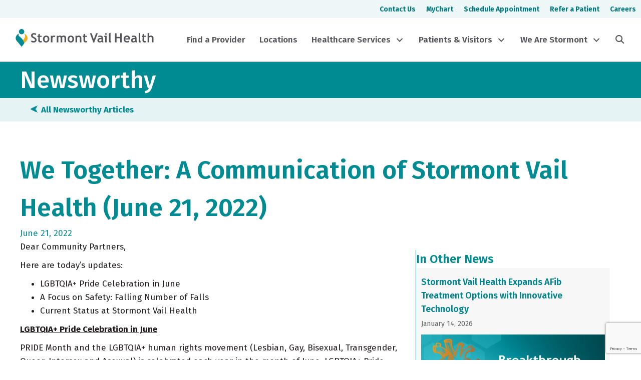

--- FILE ---
content_type: text/html; charset=UTF-8
request_url: https://www.stormontvail.org/we-together-june-21-2022/
body_size: 21981
content:
<!DOCTYPE html>
<html lang="en-US">
<head>
<meta charset="UTF-8" />
<meta name='viewport' content='width=device-width, initial-scale=1.0' />
<meta http-equiv='X-UA-Compatible' content='IE=edge' />
<link rel="profile" href="https://gmpg.org/xfn/11" />
<meta name='robots' content='index, follow, max-image-preview:large, max-snippet:-1, max-video-preview:-1' />

	<!-- This site is optimized with the Yoast SEO Premium plugin v23.2 (Yoast SEO v26.6) - https://yoast.com/wordpress/plugins/seo/ -->
	<title>We Together: A Communication of Stormont Vail Health (June 21, 2022) - Stormont Vail Health</title>
	<link rel="canonical" href="https://www.stormontvail.org/we-together-june-21-2022/" />
	<meta property="og:locale" content="en_US" />
	<meta property="og:type" content="article" />
	<meta property="og:title" content="We Together: A Communication of Stormont Vail Health (June 21, 2022)" />
	<meta property="og:description" content="Dear Community Partners, Here are today’s updates: LGBTQIA+ Pride Celebration in June A Focus on Safety: Falling Number of Falls Current Status at Stormont Vail Health LGBTQIA+ Pride Celebration in June PRIDE Month and the LGBTQIA+ human rights movement (Lesbian, Gay, Bisexual, Transgender, Queer, Intersex and Asexual) is celebrated each year in the month of&hellip;" />
	<meta property="og:url" content="https://www.stormontvail.org/we-together-june-21-2022/" />
	<meta property="og:site_name" content="Stormont Vail Health" />
	<meta property="article:publisher" content="https://www.facebook.com/StormontVailHealth/" />
	<meta property="article:published_time" content="2022-06-21T19:06:09+00:00" />
	<meta property="og:image" content="https://www.stormontvail.org/wp-content/uploads/2022/04/grand-rounds.jpg" />
	<meta property="og:image:width" content="1000" />
	<meta property="og:image:height" content="446" />
	<meta property="og:image:type" content="image/jpeg" />
	<meta name="author" content="editor" />
	<meta name="twitter:card" content="summary_large_image" />
	<meta name="twitter:creator" content="@StormontVail" />
	<meta name="twitter:site" content="@StormontVail" />
	<meta name="twitter:label1" content="Written by" />
	<meta name="twitter:data1" content="editor" />
	<meta name="twitter:label2" content="Est. reading time" />
	<meta name="twitter:data2" content="3 minutes" />
	<script type="application/ld+json" class="yoast-schema-graph">{"@context":"https://schema.org","@graph":[{"@type":"Article","@id":"https://www.stormontvail.org/we-together-june-21-2022/#article","isPartOf":{"@id":"https://www.stormontvail.org/we-together-june-21-2022/"},"author":{"name":"editor","@id":"https://www.stormontvail.org/#/schema/person/c4239bf9212a3b47745d45b7a9837b98"},"headline":"We Together: A Communication of Stormont Vail Health (June 21, 2022)","datePublished":"2022-06-21T19:06:09+00:00","mainEntityOfPage":{"@id":"https://www.stormontvail.org/we-together-june-21-2022/"},"wordCount":674,"publisher":{"@id":"https://www.stormontvail.org/#organization"},"image":{"@id":"https://www.stormontvail.org/we-together-june-21-2022/#primaryimage"},"thumbnailUrl":"https://www.stormontvail.org/wp-content/uploads/2022/04/grand-rounds.jpg","keywords":["LGBTQIA","pride","Safety","vaccine"],"articleSection":["Communications"],"inLanguage":"en-US"},{"@type":"WebPage","@id":"https://www.stormontvail.org/we-together-june-21-2022/","url":"https://www.stormontvail.org/we-together-june-21-2022/","name":"We Together: A Communication of Stormont Vail Health (June 21, 2022) - Stormont Vail Health","isPartOf":{"@id":"https://www.stormontvail.org/#website"},"primaryImageOfPage":{"@id":"https://www.stormontvail.org/we-together-june-21-2022/#primaryimage"},"image":{"@id":"https://www.stormontvail.org/we-together-june-21-2022/#primaryimage"},"thumbnailUrl":"https://www.stormontvail.org/wp-content/uploads/2022/04/grand-rounds.jpg","datePublished":"2022-06-21T19:06:09+00:00","breadcrumb":{"@id":"https://www.stormontvail.org/we-together-june-21-2022/#breadcrumb"},"inLanguage":"en-US","potentialAction":[{"@type":"ReadAction","target":["https://www.stormontvail.org/we-together-june-21-2022/"]}]},{"@type":"ImageObject","inLanguage":"en-US","@id":"https://www.stormontvail.org/we-together-june-21-2022/#primaryimage","url":"https://www.stormontvail.org/wp-content/uploads/2022/04/grand-rounds.jpg","contentUrl":"https://www.stormontvail.org/wp-content/uploads/2022/04/grand-rounds.jpg","width":1000,"height":446},{"@type":"BreadcrumbList","@id":"https://www.stormontvail.org/we-together-june-21-2022/#breadcrumb","itemListElement":[{"@type":"ListItem","position":1,"name":"Home","item":"https://www.stormontvail.org/"},{"@type":"ListItem","position":2,"name":"We Together: A Communication of Stormont Vail Health (June 21, 2022)"}]},{"@type":"WebSite","@id":"https://www.stormontvail.org/#website","url":"https://www.stormontvail.org/","name":"Stormont Vail Health","description":"","publisher":{"@id":"https://www.stormontvail.org/#organization"},"potentialAction":[{"@type":"SearchAction","target":{"@type":"EntryPoint","urlTemplate":"https://www.stormontvail.org/?s={search_term_string}"},"query-input":{"@type":"PropertyValueSpecification","valueRequired":true,"valueName":"search_term_string"}}],"inLanguage":"en-US"},{"@type":"Organization","@id":"https://www.stormontvail.org/#organization","name":"Stormont Vail Health","url":"https://www.stormontvail.org/","logo":{"@type":"ImageObject","inLanguage":"en-US","@id":"https://www.stormontvail.org/#/schema/logo/image/","url":"https://www.stormontvail.org/wp-content/uploads/2021/07/Stormont-Vail-Health-Icon.png","contentUrl":"https://www.stormontvail.org/wp-content/uploads/2021/07/Stormont-Vail-Health-Icon.png","width":500,"height":500,"caption":"Stormont Vail Health"},"image":{"@id":"https://www.stormontvail.org/#/schema/logo/image/"},"sameAs":["https://www.facebook.com/StormontVailHealth/","https://x.com/StormontVail","https://www.linkedin.com/company/stormont-vail-healthcare/"]},{"@type":"Person","@id":"https://www.stormontvail.org/#/schema/person/c4239bf9212a3b47745d45b7a9837b98","name":"editor","image":{"@type":"ImageObject","inLanguage":"en-US","@id":"https://www.stormontvail.org/#/schema/person/image/","url":"https://secure.gravatar.com/avatar/92843d4700381a0cbf9eabe7e0c8fca0bccedc9b7772dfa3af93fc9c5defa15b?s=96&d=mm&r=g","contentUrl":"https://secure.gravatar.com/avatar/92843d4700381a0cbf9eabe7e0c8fca0bccedc9b7772dfa3af93fc9c5defa15b?s=96&d=mm&r=g","caption":"editor"},"url":"https://www.stormontvail.org/author/editor/"}]}</script>
	<!-- / Yoast SEO Premium plugin. -->


<link rel='dns-prefetch' href='//kit.fontawesome.com' />
<link rel='dns-prefetch' href='//www.google.com' />
<link rel='dns-prefetch' href='//www.googletagmanager.com' />
<link rel='dns-prefetch' href='//fonts.googleapis.com' />
<link href='https://fonts.gstatic.com' crossorigin rel='preconnect' />
<link rel="alternate" type="application/rss+xml" title="Stormont Vail Health &raquo; Feed" href="https://www.stormontvail.org/feed/" />
<link rel="alternate" type="application/rss+xml" title="Stormont Vail Health &raquo; Comments Feed" href="https://www.stormontvail.org/comments/feed/" />
<link rel="alternate" title="oEmbed (JSON)" type="application/json+oembed" href="https://www.stormontvail.org/wp-json/oembed/1.0/embed?url=https%3A%2F%2Fwww.stormontvail.org%2Fwe-together-june-21-2022%2F" />
<link rel="alternate" title="oEmbed (XML)" type="text/xml+oembed" href="https://www.stormontvail.org/wp-json/oembed/1.0/embed?url=https%3A%2F%2Fwww.stormontvail.org%2Fwe-together-june-21-2022%2F&#038;format=xml" />
<style id='wp-img-auto-sizes-contain-inline-css'>
img:is([sizes=auto i],[sizes^="auto," i]){contain-intrinsic-size:3000px 1500px}
/*# sourceURL=wp-img-auto-sizes-contain-inline-css */
</style>
<style id='wp-emoji-styles-inline-css'>

	img.wp-smiley, img.emoji {
		display: inline !important;
		border: none !important;
		box-shadow: none !important;
		height: 1em !important;
		width: 1em !important;
		margin: 0 0.07em !important;
		vertical-align: -0.1em !important;
		background: none !important;
		padding: 0 !important;
	}
/*# sourceURL=wp-emoji-styles-inline-css */
</style>
<link rel='stylesheet' id='wp-block-library-css' href='https://www.stormontvail.org/wp-includes/css/dist/block-library/style.min.css?ver=6.9' media='all' />
<style id='global-styles-inline-css'>
:root{--wp--preset--aspect-ratio--square: 1;--wp--preset--aspect-ratio--4-3: 4/3;--wp--preset--aspect-ratio--3-4: 3/4;--wp--preset--aspect-ratio--3-2: 3/2;--wp--preset--aspect-ratio--2-3: 2/3;--wp--preset--aspect-ratio--16-9: 16/9;--wp--preset--aspect-ratio--9-16: 9/16;--wp--preset--color--black: #000000;--wp--preset--color--cyan-bluish-gray: #abb8c3;--wp--preset--color--white: #ffffff;--wp--preset--color--pale-pink: #f78da7;--wp--preset--color--vivid-red: #cf2e2e;--wp--preset--color--luminous-vivid-orange: #ff6900;--wp--preset--color--luminous-vivid-amber: #fcb900;--wp--preset--color--light-green-cyan: #7bdcb5;--wp--preset--color--vivid-green-cyan: #00d084;--wp--preset--color--pale-cyan-blue: #8ed1fc;--wp--preset--color--vivid-cyan-blue: #0693e3;--wp--preset--color--vivid-purple: #9b51e0;--wp--preset--color--fl-heading-text: #00838f;--wp--preset--color--fl-body-bg: #ffffff;--wp--preset--color--fl-body-text: #211b1b;--wp--preset--color--fl-accent: #802754;--wp--preset--color--fl-accent-hover: #bd4700;--wp--preset--color--fl-topbar-bg: #ffffff;--wp--preset--color--fl-topbar-text: #4d4d4d;--wp--preset--color--fl-topbar-link: #802754;--wp--preset--color--fl-topbar-hover: #7f5d6f;--wp--preset--color--fl-header-bg: #ffffff;--wp--preset--color--fl-header-text: #808080;--wp--preset--color--fl-header-link: #808080;--wp--preset--color--fl-header-hover: #802754;--wp--preset--color--fl-nav-bg: #ffffff;--wp--preset--color--fl-nav-link: #4d4d4d;--wp--preset--color--fl-nav-hover: #802754;--wp--preset--color--fl-content-bg: #ffffff;--wp--preset--color--fl-footer-widgets-bg: #008b93;--wp--preset--color--fl-footer-widgets-text: #ffffff;--wp--preset--color--fl-footer-widgets-link: #ffffff;--wp--preset--color--fl-footer-widgets-hover: #f5b324;--wp--preset--color--fl-footer-bg: #008b93;--wp--preset--color--fl-footer-text: #ffffff;--wp--preset--color--fl-footer-link: #ffffff;--wp--preset--color--fl-footer-hover: #f5b324;--wp--preset--gradient--vivid-cyan-blue-to-vivid-purple: linear-gradient(135deg,rgb(6,147,227) 0%,rgb(155,81,224) 100%);--wp--preset--gradient--light-green-cyan-to-vivid-green-cyan: linear-gradient(135deg,rgb(122,220,180) 0%,rgb(0,208,130) 100%);--wp--preset--gradient--luminous-vivid-amber-to-luminous-vivid-orange: linear-gradient(135deg,rgb(252,185,0) 0%,rgb(255,105,0) 100%);--wp--preset--gradient--luminous-vivid-orange-to-vivid-red: linear-gradient(135deg,rgb(255,105,0) 0%,rgb(207,46,46) 100%);--wp--preset--gradient--very-light-gray-to-cyan-bluish-gray: linear-gradient(135deg,rgb(238,238,238) 0%,rgb(169,184,195) 100%);--wp--preset--gradient--cool-to-warm-spectrum: linear-gradient(135deg,rgb(74,234,220) 0%,rgb(151,120,209) 20%,rgb(207,42,186) 40%,rgb(238,44,130) 60%,rgb(251,105,98) 80%,rgb(254,248,76) 100%);--wp--preset--gradient--blush-light-purple: linear-gradient(135deg,rgb(255,206,236) 0%,rgb(152,150,240) 100%);--wp--preset--gradient--blush-bordeaux: linear-gradient(135deg,rgb(254,205,165) 0%,rgb(254,45,45) 50%,rgb(107,0,62) 100%);--wp--preset--gradient--luminous-dusk: linear-gradient(135deg,rgb(255,203,112) 0%,rgb(199,81,192) 50%,rgb(65,88,208) 100%);--wp--preset--gradient--pale-ocean: linear-gradient(135deg,rgb(255,245,203) 0%,rgb(182,227,212) 50%,rgb(51,167,181) 100%);--wp--preset--gradient--electric-grass: linear-gradient(135deg,rgb(202,248,128) 0%,rgb(113,206,126) 100%);--wp--preset--gradient--midnight: linear-gradient(135deg,rgb(2,3,129) 0%,rgb(40,116,252) 100%);--wp--preset--font-size--small: 13px;--wp--preset--font-size--medium: 20px;--wp--preset--font-size--large: 36px;--wp--preset--font-size--x-large: 42px;--wp--preset--spacing--20: 0.44rem;--wp--preset--spacing--30: 0.67rem;--wp--preset--spacing--40: 1rem;--wp--preset--spacing--50: 1.5rem;--wp--preset--spacing--60: 2.25rem;--wp--preset--spacing--70: 3.38rem;--wp--preset--spacing--80: 5.06rem;--wp--preset--shadow--natural: 6px 6px 9px rgba(0, 0, 0, 0.2);--wp--preset--shadow--deep: 12px 12px 50px rgba(0, 0, 0, 0.4);--wp--preset--shadow--sharp: 6px 6px 0px rgba(0, 0, 0, 0.2);--wp--preset--shadow--outlined: 6px 6px 0px -3px rgb(255, 255, 255), 6px 6px rgb(0, 0, 0);--wp--preset--shadow--crisp: 6px 6px 0px rgb(0, 0, 0);}:where(.is-layout-flex){gap: 0.5em;}:where(.is-layout-grid){gap: 0.5em;}body .is-layout-flex{display: flex;}.is-layout-flex{flex-wrap: wrap;align-items: center;}.is-layout-flex > :is(*, div){margin: 0;}body .is-layout-grid{display: grid;}.is-layout-grid > :is(*, div){margin: 0;}:where(.wp-block-columns.is-layout-flex){gap: 2em;}:where(.wp-block-columns.is-layout-grid){gap: 2em;}:where(.wp-block-post-template.is-layout-flex){gap: 1.25em;}:where(.wp-block-post-template.is-layout-grid){gap: 1.25em;}.has-black-color{color: var(--wp--preset--color--black) !important;}.has-cyan-bluish-gray-color{color: var(--wp--preset--color--cyan-bluish-gray) !important;}.has-white-color{color: var(--wp--preset--color--white) !important;}.has-pale-pink-color{color: var(--wp--preset--color--pale-pink) !important;}.has-vivid-red-color{color: var(--wp--preset--color--vivid-red) !important;}.has-luminous-vivid-orange-color{color: var(--wp--preset--color--luminous-vivid-orange) !important;}.has-luminous-vivid-amber-color{color: var(--wp--preset--color--luminous-vivid-amber) !important;}.has-light-green-cyan-color{color: var(--wp--preset--color--light-green-cyan) !important;}.has-vivid-green-cyan-color{color: var(--wp--preset--color--vivid-green-cyan) !important;}.has-pale-cyan-blue-color{color: var(--wp--preset--color--pale-cyan-blue) !important;}.has-vivid-cyan-blue-color{color: var(--wp--preset--color--vivid-cyan-blue) !important;}.has-vivid-purple-color{color: var(--wp--preset--color--vivid-purple) !important;}.has-black-background-color{background-color: var(--wp--preset--color--black) !important;}.has-cyan-bluish-gray-background-color{background-color: var(--wp--preset--color--cyan-bluish-gray) !important;}.has-white-background-color{background-color: var(--wp--preset--color--white) !important;}.has-pale-pink-background-color{background-color: var(--wp--preset--color--pale-pink) !important;}.has-vivid-red-background-color{background-color: var(--wp--preset--color--vivid-red) !important;}.has-luminous-vivid-orange-background-color{background-color: var(--wp--preset--color--luminous-vivid-orange) !important;}.has-luminous-vivid-amber-background-color{background-color: var(--wp--preset--color--luminous-vivid-amber) !important;}.has-light-green-cyan-background-color{background-color: var(--wp--preset--color--light-green-cyan) !important;}.has-vivid-green-cyan-background-color{background-color: var(--wp--preset--color--vivid-green-cyan) !important;}.has-pale-cyan-blue-background-color{background-color: var(--wp--preset--color--pale-cyan-blue) !important;}.has-vivid-cyan-blue-background-color{background-color: var(--wp--preset--color--vivid-cyan-blue) !important;}.has-vivid-purple-background-color{background-color: var(--wp--preset--color--vivid-purple) !important;}.has-black-border-color{border-color: var(--wp--preset--color--black) !important;}.has-cyan-bluish-gray-border-color{border-color: var(--wp--preset--color--cyan-bluish-gray) !important;}.has-white-border-color{border-color: var(--wp--preset--color--white) !important;}.has-pale-pink-border-color{border-color: var(--wp--preset--color--pale-pink) !important;}.has-vivid-red-border-color{border-color: var(--wp--preset--color--vivid-red) !important;}.has-luminous-vivid-orange-border-color{border-color: var(--wp--preset--color--luminous-vivid-orange) !important;}.has-luminous-vivid-amber-border-color{border-color: var(--wp--preset--color--luminous-vivid-amber) !important;}.has-light-green-cyan-border-color{border-color: var(--wp--preset--color--light-green-cyan) !important;}.has-vivid-green-cyan-border-color{border-color: var(--wp--preset--color--vivid-green-cyan) !important;}.has-pale-cyan-blue-border-color{border-color: var(--wp--preset--color--pale-cyan-blue) !important;}.has-vivid-cyan-blue-border-color{border-color: var(--wp--preset--color--vivid-cyan-blue) !important;}.has-vivid-purple-border-color{border-color: var(--wp--preset--color--vivid-purple) !important;}.has-vivid-cyan-blue-to-vivid-purple-gradient-background{background: var(--wp--preset--gradient--vivid-cyan-blue-to-vivid-purple) !important;}.has-light-green-cyan-to-vivid-green-cyan-gradient-background{background: var(--wp--preset--gradient--light-green-cyan-to-vivid-green-cyan) !important;}.has-luminous-vivid-amber-to-luminous-vivid-orange-gradient-background{background: var(--wp--preset--gradient--luminous-vivid-amber-to-luminous-vivid-orange) !important;}.has-luminous-vivid-orange-to-vivid-red-gradient-background{background: var(--wp--preset--gradient--luminous-vivid-orange-to-vivid-red) !important;}.has-very-light-gray-to-cyan-bluish-gray-gradient-background{background: var(--wp--preset--gradient--very-light-gray-to-cyan-bluish-gray) !important;}.has-cool-to-warm-spectrum-gradient-background{background: var(--wp--preset--gradient--cool-to-warm-spectrum) !important;}.has-blush-light-purple-gradient-background{background: var(--wp--preset--gradient--blush-light-purple) !important;}.has-blush-bordeaux-gradient-background{background: var(--wp--preset--gradient--blush-bordeaux) !important;}.has-luminous-dusk-gradient-background{background: var(--wp--preset--gradient--luminous-dusk) !important;}.has-pale-ocean-gradient-background{background: var(--wp--preset--gradient--pale-ocean) !important;}.has-electric-grass-gradient-background{background: var(--wp--preset--gradient--electric-grass) !important;}.has-midnight-gradient-background{background: var(--wp--preset--gradient--midnight) !important;}.has-small-font-size{font-size: var(--wp--preset--font-size--small) !important;}.has-medium-font-size{font-size: var(--wp--preset--font-size--medium) !important;}.has-large-font-size{font-size: var(--wp--preset--font-size--large) !important;}.has-x-large-font-size{font-size: var(--wp--preset--font-size--x-large) !important;}
/*# sourceURL=global-styles-inline-css */
</style>

<style id='classic-theme-styles-inline-css'>
/*! This file is auto-generated */
.wp-block-button__link{color:#fff;background-color:#32373c;border-radius:9999px;box-shadow:none;text-decoration:none;padding:calc(.667em + 2px) calc(1.333em + 2px);font-size:1.125em}.wp-block-file__button{background:#32373c;color:#fff;text-decoration:none}
/*# sourceURL=/wp-includes/css/classic-themes.min.css */
</style>
<style id='font-awesome-svg-styles-default-inline-css'>
.svg-inline--fa {
  display: inline-block;
  height: 1em;
  overflow: visible;
  vertical-align: -.125em;
}
/*# sourceURL=font-awesome-svg-styles-default-inline-css */
</style>
<link rel='stylesheet' id='font-awesome-svg-styles-css' href='https://www.stormontvail.org/wp-content/uploads/font-awesome/v6.5.2/css/svg-with-js.css' media='all' />
<style id='font-awesome-svg-styles-inline-css'>
   .wp-block-font-awesome-icon svg::before,
   .wp-rich-text-font-awesome-icon svg::before {content: unset;}
/*# sourceURL=font-awesome-svg-styles-inline-css */
</style>
<link rel='stylesheet' id='fl-builder-layout-bundle-2d6145486b75503d7728517cb304f7a5-css' href='https://www.stormontvail.org/wp-content/uploads/bb-plugin/cache/2d6145486b75503d7728517cb304f7a5-layout-bundle.css?ver=2.8.6-1.4.11.2' media='all' />
<link rel='stylesheet' id='search-filter-plugin-styles-css' href='https://www.stormontvail.org/wp-content/plugins/search-filter-pro/public/assets/css/search-filter.min.css?ver=2.5.16' media='all' />
<style id='posts-table-pro-head-inline-css'>
table.posts-data-table { visibility: hidden; }
/*# sourceURL=posts-table-pro-head-inline-css */
</style>
<link rel='stylesheet' id='jquery-magnificpopup-css' href='https://www.stormontvail.org/wp-content/plugins/bb-plugin/css/jquery.magnificpopup.min.css?ver=2.8.6' media='all' />
<link rel='stylesheet' id='base-css' href='https://www.stormontvail.org/wp-content/themes/bb-theme/css/base.min.css?ver=1.7.16' media='all' />
<link rel='stylesheet' id='fl-automator-skin-css' href='https://www.stormontvail.org/wp-content/uploads/bb-theme/skin-69496072259a7.css?ver=1.7.16' media='all' />
<link rel='stylesheet' id='pp-animate-css' href='https://www.stormontvail.org/wp-content/plugins/bbpowerpack/assets/css/animate.min.css?ver=3.5.1' media='all' />
<link rel='stylesheet' id='fl-builder-google-fonts-715caa45de7a41f86406deb53b22cb2e-css' href='//fonts.googleapis.com/css?family=Fira+Sans%3A300%2C400%2C700%2C600%2C500%7COpen+Sans%3A400%2C700&#038;ver=6.9' media='all' />
<script src="https://www.stormontvail.org/wp-includes/js/jquery/jquery.min.js?ver=3.7.1" id="jquery-core-js"></script>
<script src="https://www.stormontvail.org/wp-includes/js/jquery/jquery-migrate.min.js?ver=3.4.1" id="jquery-migrate-js"></script>
<script id="search-filter-pro-bb-js-extra">
var SFVC_DATA = {"ajax_url":"https://www.stormontvail.org/wp-admin/admin-ajax.php","home_url":"https://www.stormontvail.org/"};
//# sourceURL=search-filter-pro-bb-js-extra
</script>
<script src="https://www.stormontvail.org/wp-content/plugins/search-filter-bb/assets/v2/js/frontend.js?ver=1.4.1" id="search-filter-pro-bb-js"></script>
<script defer crossorigin="anonymous" src="https://kit.fontawesome.com/9489906b09.js" id="font-awesome-official-js"></script>

<!-- Google tag (gtag.js) snippet added by Site Kit -->
<!-- Google Analytics snippet added by Site Kit -->
<script src="https://www.googletagmanager.com/gtag/js?id=G-B260PY89FY" id="google_gtagjs-js" async></script>
<script id="google_gtagjs-js-after">
window.dataLayer = window.dataLayer || [];function gtag(){dataLayer.push(arguments);}
gtag("set","linker",{"domains":["www.stormontvail.org"]});
gtag("js", new Date());
gtag("set", "developer_id.dZTNiMT", true);
gtag("config", "G-B260PY89FY");
//# sourceURL=google_gtagjs-js-after
</script>
<link rel="https://api.w.org/" href="https://www.stormontvail.org/wp-json/" /><link rel="alternate" title="JSON" type="application/json" href="https://www.stormontvail.org/wp-json/wp/v2/posts/16572" /><link rel="EditURI" type="application/rsd+xml" title="RSD" href="https://www.stormontvail.org/xmlrpc.php?rsd" />
<link rel='shortlink' href='https://www.stormontvail.org/?p=16572' />
		<script>
			var bb_powerpack = {
				search_term: '',
				version: '2.40.0.1',
				getAjaxUrl: function() { return atob( 'aHR0cHM6Ly93d3cuc3Rvcm1vbnR2YWlsLm9yZy93cC1hZG1pbi9hZG1pbi1hamF4LnBocA==' ); },
				callback: function() {}
			};
		</script>
		<meta name="generator" content="Site Kit by Google 1.168.0" />		<style id="wp-custom-css">
			.fl-button-w {
	color:#802754;
	background-color:#ffffff;
	border:thin solid #802754;
	border-radius:4px;
	display:inline-block;
	font-weight:bold;
	padding:12px 24px;
	text-decoration:none !important;
}
.fl-button-w:hover {
	color:#ffffff;
	background-color:#802754;
	border:thin solid #802754;	
}
.fl-button, .fl-button-w {
	transition: all 0.2s;
}
.is-form-style.is-form-style-3 input.is-search-input {
	border-radius:8px 0 0 8px;
	border:none !important;
}
.is-search-icon {
	border-radius:0 8px 8px 0;
}

.plasmaSlider__body {
	padding-top:25% !important;
	margin-bottom:30px;
}

a.megamenu_text_links {
	color: white!important;
	text-decoration: underline!important;
}

a.megamenu_text_links:hover {
	color:#404040!important;
}

		</style>
		<meta name="google-site-verification" content="WM8Sc8QiEkVwkZCZuYUpUv6ExL2-Q8cGGq3Q0ek8Mms" />
<!-- 
Start of global snippet: Please do not remove
Place this snippet between the <head> and </head> tags on every page of your site.
-->
<!-- Google tag (gtag.js) -->
<script async src="https://www.googletagmanager.com/gtag/js?id=DC-16116398"></script>
<script>
  window.dataLayer = window.dataLayer || [];
  function gtag(){dataLayer.push(arguments);}
  gtag('js', new Date());
  gtag('config', 'DC-16116398');
</script>
<!-- End of global snippet: Please do not remove -->

</head>
<body class="wp-singular post-template-default single single-post postid-16572 single-format-standard wp-theme-bb-theme fl-builder-2-8-6 fl-themer-1-4-11-2 fl-theme-1-7-16 fl-theme-builder-footer fl-theme-builder-footer-svh-footer fl-theme-builder-singular fl-theme-builder-singular-single-post fl-theme-builder-header fl-theme-builder-header-svh-header fl-theme-builder-part fl-theme-builder-part-top-sub-nav fl-framework-base fl-preset-default fl-full-width fl-has-sidebar fl-scroll-to-top fl-submenu-toggle fl-nav-collapse-menu" itemscope="itemscope" itemtype="https://schema.org/WebPage">
<a aria-label="Skip to content" class="fl-screen-reader-text" href="#fl-main-content">Skip to content</a><div class="fl-page">
	<div class="fl-builder-content fl-builder-content-29251 fl-builder-global-templates-locked" data-post-id="29251" data-type="part"><div class="fl-row fl-row-full-width fl-row-bg-color fl-node-sbtgfz61cyk9 fl-row-default-height fl-row-align-center fl-visible-desktop fl-visible-large" data-node="sbtgfz61cyk9">
	<div class="fl-row-content-wrap">
						<div class="fl-row-content fl-row-fixed-width fl-node-content">
		
<div class="fl-col-group fl-node-wc59m1sg3bpv" data-node="wc59m1sg3bpv">
			<div class="fl-col fl-node-lsxt6pf4k2hd fl-col-bg-color fl-col-small" data-node="lsxt6pf4k2hd">
	<div class="fl-col-content fl-node-content"></div>
</div>
			<div class="fl-col fl-node-qrfl5n79zdu8 fl-col-bg-color" data-node="qrfl5n79zdu8">
	<div class="fl-col-content fl-node-content"><div class="fl-module fl-module-menu fl-node-dknftlzesx43" data-node="dknftlzesx43">
	<div class="fl-module-content fl-node-content">
		<div class="fl-menu">
		<div class="fl-clear"></div>
	<nav aria-label="Menu" itemscope="itemscope" itemtype="https://schema.org/SiteNavigationElement"><ul id="menu-2024-top-bar-menu" class="menu fl-menu-horizontal fl-toggle-none"><li id="menu-item-28934" class="menu-item menu-item-type-post_type menu-item-object-page"><a href="https://www.stormontvail.org/contact-us/">Contact Us</a></li><li id="menu-item-28935" class="menu-item menu-item-type-post_type menu-item-object-page"><a href="https://www.stormontvail.org/mychart/">MyChart</a></li><li id="menu-item-33090" class="menu-item menu-item-type-custom menu-item-object-custom"><a target="_blank" href="https://mychart.stormontvail.org/MyChart/Authentication/Login?postloginurl=Home">Schedule Appointment</a></li><li id="menu-item-28936" class="menu-item menu-item-type-post_type menu-item-object-page"><a href="https://www.stormontvail.org/refer-or-transfer-a-patient/">Refer a Patient</a></li><li id="menu-item-28937" class="menu-item menu-item-type-post_type menu-item-object-page"><a href="https://www.stormontvail.org/careers/">Careers</a></li></ul></nav></div>
	</div>
</div>
</div>
</div>
	</div>
		</div>
	</div>
</div>
</div><header class="fl-builder-content fl-builder-content-28899 fl-builder-global-templates-locked" data-post-id="28899" data-type="header" data-sticky="1" data-sticky-on="all" data-sticky-breakpoint="medium" data-shrink="1" data-overlay="0" data-overlay-bg="default" data-shrink-image-height="50px" role="banner" itemscope="itemscope" itemtype="http://schema.org/WPHeader"><div class="fl-row fl-row-full-width fl-row-bg-color fl-node-q5pdjucvgiro fl-row-default-height fl-row-align-center fl-visible-desktop fl-visible-large" data-node="q5pdjucvgiro">
	<div class="fl-row-content-wrap">
						<div class="fl-row-content fl-row-fixed-width fl-node-content">
		
<div class="fl-col-group fl-node-y0k4zmq9aurn fl-col-group-equal-height fl-col-group-align-center" data-node="y0k4zmq9aurn">
			<div class="fl-col fl-node-p4ifd1las8k7 fl-col-bg-color fl-col-small" data-node="p4ifd1las8k7">
	<div class="fl-col-content fl-node-content"><div class="fl-module fl-module-html fl-node-3dprw0ecybiv" data-node="3dprw0ecybiv">
	<div class="fl-module-content fl-node-content">
		<div class="fl-html">
	<a href="/">
<svg version="1.1" id="Stormont Vail Logo" xmlns="http://www.w3.org/2000/svg" xmlns:xlink="http://www.w3.org/1999/xlink" x="0px" y="0px"
	 viewBox="0 0 360 50.7" style="enable-background:new 0 0 360 50.7;" xml:space="preserve" aria-labelledby="Stormont Vail Logo" roll="img">
    <title id="svhTitle">Stormont Vail Health</title>
<style type="text/css">
	.st0{fill:#F1AF1F;}
	.st1{fill:#008B94;}
	.st2{fill:#55565C;}
</style>
<g>
	<path class="st0" d="M27.8,16.8c-0.9-0.9-1.9-1.6-2.9-2.3c-0.2,0.4-0.5,0.8-0.8,1.3c3.8,4,1,11.5-3.6,15.6c2.3,3.3,3.2,6.3,3.2,9
		c1.7-2,3.3-4,4.4-5C34.1,29.4,34,22.7,27.8,16.8z"/>
</g>
<g>
	<path class="st1" d="M13.4,23.7c-3.4-2.9-5.8-3.8-3.6-7.4c-0.3-0.5-0.6-1-1.1-1.4c-1,0.6-1.8,1.3-2.7,2.2c-5.9,6-5.8,12.8,0.3,18.7
		c2.4,2.4,8.1,9.5,9.8,12.4c0.2,0,1.2,0,1.4,0c1.1-1.5,3.7-4.7,6.1-7.7C23.7,35.9,21.1,30.2,13.4,23.7z"/>
</g>
<path class="st1" d="M10.1,9.5c0,3.8,3.1,6.9,6.9,6.9s6.9-3.1,6.9-6.9S20.7,2.6,17,2.6C13.2,2.7,10.1,5.7,10.1,9.5z"/>
<g>
	<path class="st2" d="M41.5,36.1l1.5-3.8c1.6,1.2,3.3,1.7,5,1.7c2.5,0,3.7-0.9,3.7-2.6c0-0.9-0.3-1.6-0.9-2.3
		c-0.5-0.8-1.8-1.5-3.6-2.5c-1.8-0.9-3-1.6-3.7-2.3c-0.6-0.5-1.1-1.3-1.5-2c-0.3-0.9-0.5-1.7-0.5-2.7c0-1.8,0.6-3.3,2-4.5
		c1.3-1.2,3-1.8,5.2-1.8c2.7,0,4.7,0.5,6,1.5l-1.3,3.7c-1.5-1.1-3-1.6-4.6-1.6c-1,0-1.7,0.2-2.3,0.8c-0.5,0.5-0.8,1.2-0.8,2
		c0,1.4,1.5,2.8,4.5,4.2c1.6,0.8,2.7,1.5,3.4,2.2s1.2,1.4,1.6,2.3c0.3,0.9,0.5,1.8,0.5,2.9c0,1.9-0.8,3.6-2.3,4.7
		c-1.5,1.3-3.6,1.8-6.1,1.8C45.3,37.8,43.2,37.2,41.5,36.1z"/>
	<path class="st2" d="M60.1,23.3h-2V20h2v-3.6l4.1-1.5V20h4.7v3.2h-4.7v7.5c0,1.3,0.2,2.2,0.5,2.6c0.4,0.5,1.1,0.8,2,0.8
		c1,0,1.8-0.2,2.7-0.8v3.8c-1,0.3-2.3,0.5-4,0.5s-3-0.5-4-1.5c-1-1-1.4-2.4-1.4-4.2C60.1,32,60.1,23.3,60.1,23.3z"/>
	<path class="st2" d="M72.2,28.7c0-2.7,0.8-4.8,2.3-6.5c1.5-1.6,3.6-2.5,6-2.5c2.6,0,4.6,0.8,6.1,2.4c1.5,1.6,2.2,3.8,2.2,6.6
		s-0.8,5-2.3,6.6s-3.6,2.5-6.1,2.5c-2.6,0-4.6-0.9-6.1-2.5C72.8,33.6,72.2,31.3,72.2,28.7z M76.4,28.7c0,3.8,1.4,5.7,4.1,5.7
		c1.3,0,2.3-0.5,3-1.5c0.8-1,1.1-2.4,1.1-4.2c0-3.8-1.4-5.6-4.1-5.6c-1.3,0-2.3,0.5-3,1.5C76.7,25.5,76.4,26.9,76.4,28.7z"/>
	<path class="st2" d="M102.8,23.8c-0.8-0.4-1.5-0.8-2.4-0.8c-1,0-1.7,0.4-2.5,1.3c-0.8,0.9-1.1,1.9-1.1,3.1v9.9h-4.1V20h4.1v1.6
		c1.2-1.3,2.7-1.9,4.5-1.9c1.4,0,2.5,0.2,3.1,0.6L102.8,23.8z"/>
	<path class="st2" d="M127.9,37.4V26.5c0-2.3-1-3.4-3-3.4c-0.6,0-1.2,0.2-1.7,0.5c-0.5,0.3-1,0.8-1.2,1.2v12.5h-4.1V25.9
		c0-0.9-0.2-1.5-0.8-2c-0.5-0.5-1.3-0.8-2.3-0.8c-0.5,0-1.1,0.2-1.6,0.5c-0.6,0.4-1.1,0.8-1.3,1.3v12.5h-4.1V20h2.8l0.9,1.5
		c1.1-1.2,2.6-1.8,4.3-1.8c2.3,0,4,0.6,5.2,1.8c0.5-0.5,1.2-1.1,2.2-1.4c0.9-0.3,1.8-0.5,2.7-0.5c1.9,0,3.4,0.5,4.5,1.6
		c1.1,1.1,1.6,2.6,1.6,4.5v11.4h-4.1V37.4z"/>
	<path class="st2" d="M136,28.7c0-2.7,0.8-4.8,2.3-6.5c1.5-1.6,3.6-2.5,6-2.5c2.6,0,4.6,0.8,6.1,2.4c1.5,1.6,2.2,3.8,2.2,6.6
		s-0.8,5-2.3,6.6c-1.5,1.6-3.6,2.5-6.1,2.5s-4.6-0.9-6.1-2.5C136.7,33.6,136,31.3,136,28.7z M140.2,28.7c0,3.8,1.4,5.7,4.1,5.7
		c1.3,0,2.3-0.5,3-1.5c0.8-1,1.1-2.4,1.1-4.2c0-3.8-1.4-5.6-4.1-5.6c-1.3,0-2.3,0.5-3,1.5S140.2,26.9,140.2,28.7z"/>
	<path class="st2" d="M167.8,37.4v-10c0-1.5-0.3-2.6-0.9-3.2c-0.5-0.6-1.5-1-2.8-1c-0.6,0-1.2,0.2-1.9,0.5c-0.6,0.3-1.2,0.8-1.6,1.3
		v12.5h-4.1V20h2.9l0.8,1.6c1.1-1.3,2.7-1.9,4.8-1.9c2,0,3.7,0.6,4.8,1.8c1.2,1.2,1.8,2.9,1.8,5.2v10.7H167.8z"/>
	<path class="st2" d="M177.2,23.3h-2V20h2v-3.6l4.1-1.5V20h4.7v3.2h-4.7v7.5c0,1.3,0.2,2.2,0.5,2.6c0.4,0.5,1.1,0.8,2,0.8
		s1.8-0.2,2.7-0.8v3.8c-1,0.3-2.3,0.5-4,0.5c-1.7,0-3-0.5-4-1.5s-1.4-2.4-1.4-4.2V23.3z"/>
	<path class="st2" d="M204.8,37.7h-2.3l-8.8-24h4.6l5.4,16l5.8-16h4.5L204.8,37.7z"/>
	<path class="st2" d="M223.9,35.6c-0.3,0.6-1,1.1-1.9,1.5c-0.9,0.4-1.8,0.5-2.9,0.5c-1.8,0-3.3-0.4-4.4-1.4c-1.1-1-1.6-2.3-1.6-4
		c0-2,0.8-3.6,2.3-4.7c1.5-1.2,3.7-1.7,6.5-1.7c0.4,0,1.1,0.1,1.7,0.2c0-2-1.3-3-3.9-3c-1.5,0-2.8,0.2-3.8,0.8l-0.9-3.1
		c1.4-0.6,3-1,5-1c2.7,0,4.6,0.6,5.8,1.8c1.2,1.2,1.8,3.4,1.8,6.8V32c0,2.3,0.4,3.8,1.4,4.3c-0.3,0.5-0.8,1-1.1,1.1
		c-0.4,0.1-0.9,0.2-1.4,0.2c-0.5,0-1.1-0.2-1.6-0.6C224.4,36.6,224.1,36.2,223.9,35.6z M223.6,29.2c-0.6-0.1-1.2-0.2-1.5-0.2
		c-3.2,0-4.7,1.1-4.7,3.1c0,1.5,0.9,2.4,2.7,2.4c2.5,0,3.7-1.2,3.7-3.7v-1.6H223.6z"/>
	<path class="st2" d="M233.1,37.4v-14h-2.3V20h6.3v17.3H233.1z M235.1,13.4c0.6,0,1.2,0.2,1.6,0.6c0.4,0.4,0.6,1,0.6,1.6
		s-0.2,1.2-0.6,1.6c-0.4,0.4-1,0.6-1.6,0.6c-0.6,0-1.2-0.2-1.6-0.6s-0.6-1-0.6-1.6s0.2-1.2,0.6-1.6
		C233.9,13.6,234.5,13.4,235.1,13.4z"/>
	<path class="st2" d="M242.9,13.6l4.1-1v19.5c0,2.2,0.6,3.4,1.9,3.8c-0.6,1.2-1.7,1.8-3.2,1.8c-1.8,0-2.8-1.3-2.8-3.8V13.6z"/>
	<path class="st2" d="M272,37.4V26.7h-9.5v10.7h-4.2V13.7h4.2v9.3h9.5v-9.3h4.2v23.7H272z"/>
	<path class="st2" d="M297.2,29.9h-12.4c0.1,1.4,0.5,2.5,1.4,3.2s2,1.2,3.6,1.2c1.8,0,3.2-0.4,4.2-1.4l1.6,3.1
		c-1.4,1.2-3.6,1.7-6.3,1.7c-2.7,0-4.7-0.8-6.2-2.4c-1.5-1.5-2.3-3.7-2.3-6.5c0-2.7,0.9-5,2.6-6.7c1.7-1.7,3.7-2.6,6-2.6
		c2.5,0,4.5,0.8,6,2.3c1.5,1.5,2.3,3.4,2.3,5.7C297.5,28.2,297.4,29,297.2,29.9z M284.9,26.9h8.5c-0.3-2.6-1.7-3.8-4.2-3.8
		C287,23.1,285.5,24.3,284.9,26.9z"/>
	<path class="st2" d="M310.8,35.6c-0.3,0.6-1,1.1-1.9,1.5c-0.9,0.4-1.8,0.5-2.9,0.5c-1.8,0-3.3-0.4-4.4-1.4c-1.1-1-1.6-2.3-1.6-4
		c0-2,0.8-3.6,2.3-4.7c1.5-1.2,3.7-1.7,6.5-1.7c0.4,0,1.1,0.1,1.7,0.2c0-2-1.3-3-3.9-3c-1.5,0-2.8,0.2-3.8,0.8l-0.9-3.1
		c1.4-0.6,3-1,5-1c2.7,0,4.6,0.6,5.8,1.8c1.2,1.2,1.8,3.4,1.8,6.8V32c0,2.3,0.4,3.8,1.4,4.3c-0.3,0.5-0.8,1-1.1,1.1
		c-0.4,0.1-0.9,0.2-1.4,0.2s-1.1-0.2-1.6-0.6C311.2,36.6,310.9,36.2,310.8,35.6z M310.3,29.2c-0.6-0.1-1.2-0.2-1.5-0.2
		c-3.2,0-4.7,1.1-4.7,3.1c0,1.5,0.9,2.4,2.7,2.4c2.5,0,3.7-1.2,3.7-3.7v-1.6H310.3z"/>
	<path class="st2" d="M319.8,13.6l4.1-1v19.5c0,2.2,0.6,3.4,1.9,3.8c-0.6,1.2-1.7,1.8-3.2,1.8c-1.8,0-2.8-1.3-2.8-3.8L319.8,13.6
		L319.8,13.6z"/>
	<path class="st2" d="M329.8,23.3h-2V20h2v-3.6l4.1-1.5V20h4.7v3.2h-4.7v7.5c0,1.3,0.2,2.2,0.5,2.6c0.4,0.5,1.1,0.8,2,0.8
		c1,0,1.8-0.2,2.7-0.8v3.8c-1,0.3-2.3,0.5-4,0.5s-3-0.5-4-1.5c-1-1-1.4-2.4-1.4-4.2L329.8,23.3L329.8,23.3z"/>
	<path class="st2" d="M354.1,37.4V26.7c0-1.1-0.3-1.9-1-2.6s-1.5-1-2.6-1c-0.6,0-1.3,0.2-2,0.5c-0.6,0.3-1.2,0.8-1.5,1.2v12.5h-4.1
		V13.6l4.1-1v8.5c1.1-1,2.5-1.4,4.3-1.4c2.2,0,3.9,0.6,5.1,1.8c1.2,1.2,1.8,2.9,1.8,5.2v10.7H354.1z"/>
</g>
</svg></a>
</div>
	</div>
</div>
</div>
</div>
			<div class="fl-col fl-node-mrlw23d451f9 fl-col-bg-color" data-node="mrlw23d451f9">
	<div class="fl-col-content fl-node-content"><div class="fl-module fl-module-pp-advanced-menu fl-node-9htxm2u0ek61" data-node="9htxm2u0ek61">
	<div class="fl-module-content fl-node-content">
		<div class="pp-advanced-menu pp-advanced-menu-accordion-collapse pp-menu-default pp-menu-align-right pp-menu-position-below">
   				<div class="pp-advanced-menu-mobile">
			<button class="pp-advanced-menu-mobile-toggle hamburger" tabindex="0" aria-label="Menu" aria-expanded="false">
				<div class="pp-hamburger"><div class="pp-hamburger-box"><div class="pp-hamburger-inner"></div></div></div>			</button>
			</div>
			   	<div class="pp-clear"></div>
	<nav class="pp-menu-nav" aria-label="Menu" itemscope="itemscope" itemtype="https://schema.org/SiteNavigationElement">
		
		<ul id="menu-main-menu-2023" class="menu pp-advanced-menu-horizontal pp-toggle-arrows"><li id="menu-item-23506" class="menu-item menu-item-type-custom menu-item-object-custom"><a href="/find-a-provider/"><span class="menu-item-text">Find a Provider</span></a></li><li id="menu-item-23507" class="mega-menu menu-item menu-item-type-custom menu-item-object-custom"><a href="/locations"><span class="menu-item-text">Locations</span></a></li><li id="menu-item-23508" class="mega-menu menu-item menu-item-type-custom menu-item-object-custom menu-item-has-children pp-has-submenu"><div class="pp-has-submenu-container"><a><span class="menu-item-text">Healthcare Services<span class="pp-menu-toggle" tabindex="0" aria-expanded="false" aria-label="Healthcare Services: submenu" role="button"></span></span></a></div><ul class="sub-menu">	<li id="menu-item-23513" class="mega-menu menu-item menu-item-type-gs_sim menu-item-object-gs_sim"><style id='fl-builder-layout-22826-inline-css'>
.fl-node-ezr1w0x7ogqy > .fl-row-content-wrap {background-color: #ffffff;border-style: solid;border-width: 0;background-clip: border-box;border-color: #afafaf;border-right-width: 1px;border-bottom-width: 1px;border-left-width: 1px;border-bottom-left-radius: 8px;border-bottom-right-radius: 8px;}.fl-node-ezr1w0x7ogqy .fl-row-content {max-width: 100%;} .fl-node-ezr1w0x7ogqy > .fl-row-content-wrap {margin-right:0px;margin-left:0px;} .fl-node-ezr1w0x7ogqy > .fl-row-content-wrap {padding-top:0em;padding-right:2em;padding-bottom:1em;padding-left:2em;}.fl-node-dmkyo4u3ib76 {width: 100%;}.fl-node-bpy5fvzg1rla {width: 25%;}.fl-node-1yh7g2vpi8jx {width: 50%;}.fl-node-ox6diyf14wek {width: 25%;}.fl-node-c20zx7bm549y {width: 50%;} .fl-node-c20zx7bm549y > .fl-col-content {margin-top:10px;}.fl-node-yfsmkelga12n {width: 25%;}.fl-node-cgnlm6yo9reu {width: 25%;}.fl-row .fl-col .fl-node-kcrnmwui28gf h4.fl-heading a,.fl-row .fl-col .fl-node-kcrnmwui28gf h4.fl-heading .fl-heading-text,.fl-row .fl-col .fl-node-kcrnmwui28gf h4.fl-heading .fl-heading-text *,.fl-node-kcrnmwui28gf h4.fl-heading .fl-heading-text {color: #008b93;}.fl-builder-content .fl-node-06b57lm8wqet a.fl-button,.fl-builder-content .fl-node-06b57lm8wqet a.fl-button:visited,.fl-builder-content .fl-node-06b57lm8wqet a.fl-button *,.fl-builder-content .fl-node-06b57lm8wqet a.fl-button:visited *,.fl-page .fl-builder-content .fl-node-06b57lm8wqet a.fl-button,.fl-page .fl-builder-content .fl-node-06b57lm8wqet a.fl-button:visited,.fl-page .fl-builder-content .fl-node-06b57lm8wqet a.fl-button *,.fl-page .fl-builder-content .fl-node-06b57lm8wqet a.fl-button:visited * {color: #802754;}.fl-node-06b57lm8wqet .fl-button-wrap {text-align: right;}.fl-builder-content .fl-node-06b57lm8wqet a.fl-button, .fl-builder-content .fl-node-06b57lm8wqet a.fl-button:visited, .fl-page .fl-builder-content .fl-node-06b57lm8wqet a.fl-button, .fl-page .fl-builder-content .fl-node-06b57lm8wqet a.fl-button:visited {font-size: 16px;background-color: #ffffff;}.fl-builder-content .fl-node-06b57lm8wqet a.fl-button, .fl-builder-content .fl-node-06b57lm8wqet a.fl-button:visited, .fl-builder-content .fl-node-06b57lm8wqet a.fl-button:hover, .fl-builder-content .fl-node-06b57lm8wqet a.fl-button:focus, .fl-page .fl-builder-content .fl-node-06b57lm8wqet a.fl-button, .fl-page .fl-builder-content .fl-node-06b57lm8wqet a.fl-button:visited, .fl-page .fl-builder-content .fl-node-06b57lm8wqet a.fl-button:hover, .fl-page .fl-builder-content .fl-node-06b57lm8wqet a.fl-button:focus {border-style: none;border-width: 0;background-clip: border-box;}.fl-builder-content .fl-module-button.fl-node-06b57lm8wqet a.fl-button:hover, .fl-builder-content .fl-node-06b57lm8wqet a.fl-button:focus, .fl-page .fl-builder-content .fl-module-button.fl-node-06b57lm8wqet a.fl-button:hover, .fl-page .fl-builder-content .fl-node-06b57lm8wqet a.fl-button:focus {border-color: #802754;}.fl-builder-content .fl-node-06b57lm8wqet a.fl-button:hover, .fl-page .fl-builder-content .fl-node-06b57lm8wqet a.fl-button:hover, .fl-page .fl-builder-content .fl-node-06b57lm8wqet a.fl-button:hover, .fl-page .fl-page .fl-builder-content .fl-node-06b57lm8wqet a.fl-button:hover {background-color: #ffffff;} .fl-node-06b57lm8wqet > .fl-module-content {margin-top:0px;margin-right:0px;margin-bottom:0px;margin-left:0px;}.fl-node-nhto72wbqyu8 .fl-separator {border-top-width: 1px;border-top-style: solid;border-top-color: #008b93;max-width: 100%;margin: auto;} .fl-node-nhto72wbqyu8 > .fl-module-content {margin-top:0px;margin-right:20px;margin-bottom:10px;margin-left:20px;}.4-column-submenu {list-style-type: none; line-height: 2.25em; padding-left: 0; columns: 4;}.fl-builder-row-settings #fl-field-separator_position {display: none !important;}.fl-node-ezr1w0x7ogqy .fl-row-content {min-width: 0px;}
/*# sourceURL=fl-builder-layout-22826-inline-css */
</style>
<div class="fl-builder-content fl-builder-content-22826 fl-builder-template fl-builder-row-template fl-builder-global-templates-locked" data-post-id="22826"><div class="fl-row fl-row-full-width fl-row-bg-color fl-node-ezr1w0x7ogqy fl-row-default-height fl-row-align-center" data-node="ezr1w0x7ogqy">
	<div class="fl-row-content-wrap">
						<div class="fl-row-content fl-row-fixed-width fl-node-content">
		
<div class="fl-col-group fl-node-v9m83junxrwh" data-node="v9m83junxrwh">
			<div class="fl-col fl-node-dmkyo4u3ib76 fl-col-bg-color fl-col-has-cols" data-node="dmkyo4u3ib76">
	<div class="fl-col-content fl-node-content">
<div class="fl-col-group fl-node-igow2r6513jy fl-col-group-nested" data-node="igow2r6513jy">
			<div class="fl-col fl-node-1yh7g2vpi8jx fl-col-bg-color fl-col-small" data-node="1yh7g2vpi8jx">
	<div class="fl-col-content fl-node-content"><div class="fl-module fl-module-heading fl-node-kcrnmwui28gf drop-down-title" data-node="kcrnmwui28gf">
	<div class="fl-module-content fl-node-content">
		<h4 class="fl-heading">
		<span class="fl-heading-text">Services provided by Stormont Vail Health</span>
	</h4>
	</div>
</div>
</div>
</div>
			<div class="fl-col fl-node-c20zx7bm549y fl-col-bg-color fl-col-small" data-node="c20zx7bm549y">
	<div class="fl-col-content fl-node-content"><div class="fl-module fl-module-button fl-node-06b57lm8wqet" data-node="06b57lm8wqet">
	<div class="fl-module-content fl-node-content">
		<div class="fl-button-wrap fl-button-width-auto fl-button-right fl-button-has-icon">
			<a href="/health-care-services/" target="_self" class="fl-button">
							<span class="fl-button-text">See all Healthcare Services</span>
						<i class="fl-button-icon fl-button-icon-after far fa-angle-right" aria-hidden="true"></i>
			</a>
</div>
	</div>
</div>
</div>
</div>
	</div>
<div class="fl-module fl-module-separator fl-node-nhto72wbqyu8" data-node="nhto72wbqyu8">
	<div class="fl-module-content fl-node-content">
		<div class="fl-separator"></div>
	</div>
</div>

<div class="fl-col-group fl-node-7sm2xd1iv45l fl-col-group-nested" data-node="7sm2xd1iv45l">
			<div class="fl-col fl-node-bpy5fvzg1rla fl-col-bg-color fl-col-small" data-node="bpy5fvzg1rla">
	<div class="fl-col-content fl-node-content"><div class="fl-module fl-module-html fl-node-ekwvo5c4iq87" data-node="ekwvo5c4iq87">
	<div class="fl-module-content fl-node-content">
		<div class="fl-html">
	<ul style="list-style-type: none; line-height: 2.25em; padding-left: 0;">
    <li><a href="/specialtycare/ambulatory-care-management/"><strong>Ambulatory Care Management</strong></a></li>
    <li><a href="/specialtycare/allergy-and-immunology/"><strong>Allergy &amp; Immunology</strong></a></li>
    <li><a href="/specialtycare/weight-management/bariatric-surgery/"><strong>Bariatric Surgery</strong></a></li>
 	<li><a href="/primary-care/behavioral-health-care/"><strong>Behavioral Health</strong></a></li>
 	<li><a href="/specialtycare/mother-baby/breastfeeding-center/"><strong>Breastfeeding Support</strong></a></li>
 	<li><a href="/specialtycare/cancer-care/"><strong>Cancer Care</strong></a></li>
 	<li><a href="/health-care-services/clinical-research/"><strong>Clinical Research</strong></a></li>
 	<li><a href="/connected-care/"><strong>Connected Care</strong></a></li>
 	<li><a href="/service-line/dermatology/"><strong>Dermatology</strong></a></li>
 	<li><a href="/service-line/digestive-care/"><strong>Digestive Health</strong></a></li>
 	<li><a href="/specialtycare/emergency-care/emergency-department/"><strong>Emergency Medicine</strong></a></li>
 	<li><a href="/specialtycare/endocrinology/"><strong>Endocrinology</strong></a></li>
 	<li><a href="/specialtycare/emergency-care/express-care/">Express Care</a></li>
 </ul></div>
	</div>
</div>
</div>
</div>
			<div class="fl-col fl-node-ox6diyf14wek fl-col-bg-color fl-col-small" data-node="ox6diyf14wek">
	<div class="fl-col-content fl-node-content"><div class="fl-module fl-module-html fl-node-byk4p8ti07uj" data-node="byk4p8ti07uj">
	<div class="fl-module-content fl-node-content">
		<div class="fl-html">
	<ul style="list-style-type: none; line-height: 2.25em; padding-left: 0;">
    <li><a href="/specialtycare/heart-care/"><strong>Heart Care</strong></a></li>
 	<li><a href="/primary-care/hospitalists/"><strong>Hospital Care</strong></a></li>
     <li><strong><a href="/specialtycare/stormont-vail-health-imaging-center/">Imaging Services</a></strong></li>
    <li><a href="/service-line/infectious-disease/"><strong>Infectious Disease</strong></a></li>
 	<li><a href="/health-care-services/lab-services/"><strong>Laboratory Services</strong></a></li>
 	<li><a href="/specialtycare/mother-baby/birthplace/"><strong>Labor &amp; Delivery</strong></a></li>
 	<li><a href="/specialtycare/mother-baby/maternal-fetal-medicine/"><strong>Maternal &amp; Fetal Medicine</strong></a></li>
 	<li><a href="/specialtycare/mother-baby/"><strong>Mother &amp; Baby</strong></a></li>
 	<li><a href="/specialtycare/mother-baby/nicu/"><strong>Neonatology</strong></a></li>
 	<li><a href="/specialtycare/neurology"><strong>Neurology</strong></a></li>
 	<li><a href="/specialtycare/neuro-spine-health/"><strong>Neurosurgery &amp; Spine</strong></a></li>
 	<li><a href="/specialtycare/obstetrics-gynecology/"><strong>OB/GYN</strong></a></li>
 	<li><a href="/health-care-services/work-care/"><strong>Occupational Medicine</strong></a></li>
</ul></div>
	</div>
</div>
</div>
</div>
			<div class="fl-col fl-node-yfsmkelga12n fl-col-bg-color fl-col-small" data-node="yfsmkelga12n">
	<div class="fl-col-content fl-node-content"><div class="fl-module fl-module-html fl-node-vzgos1ct0r3k" data-node="vzgos1ct0r3k">
	<div class="fl-module-content fl-node-content">
		<div class="fl-html">
	<ul style="list-style-type: none; line-height: 2.25em; padding-left: 0;">
    <li><a href="/specialtycare/cancer-care/"><strong>Oncology</strong></a></li>
    <li><a href="/service-line/ophthalmology/"><strong>Ophthalmology</strong></a></li>
 	<li><a href="/specialtycare/ortho-sports-medicine/"><strong>Orthopedics</strong></a></li>
 	<li><a href="/specialtycare/pain-medicine/"><strong>Pain Management</strong></a></li>
 	<li><a href="/specialtycare/palliative-medicine/"><strong>Palliative Medicine</strong></a></li>
 	<li><a href="/primary-care/pediatric-care/"><strong>Pediatrics</strong></a></li>
 	<li><a href="/service-line/occupational-medicine/"><strong>Physical, Occupational
&amp; Speech Therapy</strong></a></li>
 	<li><a href="/primary-care/"><strong>Primary Care</strong></a></li>
 	<li><a href="/service-line/plastic-and-reconstructive-surgery/"><strong>Plastic &amp; Reconstructive Surgery</strong></a></li>
 	<li><a href="/specialtycare/podiatry/"><strong>Podiatry</strong></a></li>
    <li><a href="/specialtycare/post-acute-care/"><strong>Post-Acute Care</strong></a></li>
    <li><a href="/service-line/pulmonary-disease-critical-care/"><strong>Pulmonary Care</strong></a></li>
</ul></div>
	</div>
</div>
</div>
</div>
			<div class="fl-col fl-node-cgnlm6yo9reu fl-col-bg-color fl-col-small" data-node="cgnlm6yo9reu">
	<div class="fl-col-content fl-node-content"><div class="fl-module fl-module-html fl-node-gd2xmfi31cl4" data-node="gd2xmfi31cl4">
	<div class="fl-module-content fl-node-content">
		<div class="fl-html">
	<ul style="list-style-type: none; line-height: 2.25em; padding-left: 0;">
 	<li><a href="/service-line/radiology/"><strong>Radiology</strong></a></li>
 	<li><a href="/health-care-services/retail-pharmacy/"><strong>Retail Pharmacy</strong></a></li>
 	<li><a href="/service-line/rheumatology/"><strong>Rheumatology</strong></a></li>
 	<li><a href="/specialtycare/sleep-medicine/"><strong>Sleep Medicine</strong></a></li>
 	<li><a href="/specialtycare/ortho-sports-medicine/sports-injuries/"><strong>Sports Injuries</strong></a></li>
 	<li><a href="/surgical-care/"><strong>Surgical Care</strong></a></li>
 	<li><strong><a href="/specialtycare/emergency-care/trauma-care/">Trauma Services</a></strong></li>
 	<li><a href="/service-line/urology/"><strong>Urology</strong></a></li>
 	<li><a href="/health-care-services/virtual-care/"><strong>Virtual Care</strong></a></li>
 	<li><a href="/service-line/bariatrics/"><strong>Weight Management</strong></a></li>
 	<li><a href="/specialtycare/women-services/"><strong>Women's Services</strong></a></li>
 	<li><a href="/service-line/wound-care/"><strong>Wound Care</strong></a></li>
</ul></div>
	</div>
</div>
</div>
</div>
	</div>
</div>
</div>
	</div>
		</div>
	</div>
</div>
</div></li></ul></li><li id="menu-item-23509" class="mega-menu menu-item menu-item-type-custom menu-item-object-custom menu-item-has-children pp-has-submenu"><div class="pp-has-submenu-container"><a><span class="menu-item-text">Patients &#038; Visitors<span class="pp-menu-toggle" tabindex="0" aria-expanded="false" aria-label="Patients & Visitors: submenu" role="button"></span></span></a></div><ul class="sub-menu">	<li id="menu-item-23514" class="mega-menu menu-item menu-item-type-gs_sim menu-item-object-gs_sim"><link rel='stylesheet' id='fl-builder-layout-23483-css' href='https://www.stormontvail.org/wp-content/uploads/bb-plugin/cache/23483-layout-partial.css?ver=edcd6c6c20b6a8d61ee3a9e7f3ca7809' media='all' />
<div class="fl-builder-content fl-builder-content-23483 fl-builder-template fl-builder-row-template fl-builder-global-templates-locked" data-post-id="23483"><div class="fl-row fl-row-full-width fl-row-bg-color fl-node-m8gfq1kx6vnt fl-row-default-height fl-row-align-center" data-node="m8gfq1kx6vnt">
	<div class="fl-row-content-wrap">
						<div class="fl-row-content fl-row-fixed-width fl-node-content">
		
<div class="fl-col-group fl-node-6e2vu8icprbs" data-node="6e2vu8icprbs">
			<div class="fl-col fl-node-57g9ikezpujt fl-col-bg-color fl-col-small fl-col-has-cols" data-node="57g9ikezpujt">
	<div class="fl-col-content fl-node-content"><div class="fl-module fl-module-heading fl-node-tcfgqhji26ka" data-node="tcfgqhji26ka">
	<div class="fl-module-content fl-node-content">
		<h4 class="fl-heading">
		<span class="fl-heading-text">Information for our Patients</span>
	</h4>
	</div>
</div>
<div class="fl-module fl-module-separator fl-node-zo6qsfiw54bx" data-node="zo6qsfiw54bx">
	<div class="fl-module-content fl-node-content">
		<div class="fl-separator"></div>
	</div>
</div>

<div class="fl-col-group fl-node-1drcpxzhsfai fl-col-group-nested" data-node="1drcpxzhsfai">
			<div class="fl-col fl-node-gxr6e24ycv9s fl-col-bg-color fl-col-small" data-node="gxr6e24ycv9s">
	<div class="fl-col-content fl-node-content"><div class="fl-module fl-module-html fl-node-lxhy810pwrsa" data-node="lxhy810pwrsa">
	<div class="fl-module-content fl-node-content">
		<div class="fl-html">
	<ul style="list-style-type: none; line-height: 2.25em; padding-left: 0;">
    <li><strong><a href="/patient-resources/about-your-hospital-stay/">About Your Hospital Stay</a></strong></li>
 	<li><a href="/billing-insurance-financial-services/"><strong>Billing &amp; Financial Services</strong></a></li>
 	<li><a href="/covid19/"><strong>COVID-19 Information</strong></a></li>
 	<li><a href="/patient-resources/organ-donation/"><strong>Organ Donation</strong></a></li>
 	<li><a href="/patient-resources/"><strong>Patient Resources</strong></a></li>
 	<li><a href="/health-care-services/retail-pharmacy/"><strong>Pharmacy</strong></a></li>
</ul></div>
	</div>
</div>
</div>
</div>
			<div class="fl-col fl-node-4bjnwmigocve fl-col-bg-color fl-col-small" data-node="4bjnwmigocve">
	<div class="fl-col-content fl-node-content"><div class="fl-module fl-module-html fl-node-afo5c2p0hxdt" data-node="afo5c2p0hxdt">
	<div class="fl-module-content fl-node-content">
		<div class="fl-html">
	<ul style="list-style-type: none; line-height: 2.25em; padding-left: 0;">
 	<li><a href="https://www.stormontvail.org/billing-insurance-financial-services/#nsa"><strong>No Surprise Act</strong></a></li>
 	<li><a href="/mychart/"><strong>MyChart</strong></a></li>
 	<li><a href="/patient-resources/patient-forms/"><strong>Patient Form</strong></a></li>
 	<li><a href="/share-your-story/"><strong>Share Your Story</strong></a></li>
 	<li><a href="/patient-resources/support-services/spiritual-care/"><strong>Spiritual Care</strong></a></li>
</ul></div>
	</div>
</div>
</div>
</div>
	</div>
</div>
</div>
			<div class="fl-col fl-node-otwj370lpu86 fl-col-bg-color fl-col-small fl-col-has-cols" data-node="otwj370lpu86">
	<div class="fl-col-content fl-node-content"><div class="fl-module fl-module-heading fl-node-c4d76gazin9w" data-node="c4d76gazin9w">
	<div class="fl-module-content fl-node-content">
		<h4 class="fl-heading">
		<span class="fl-heading-text">Information for Visitors</span>
	</h4>
	</div>
</div>
<div class="fl-module fl-module-separator fl-node-l1mxn7y082t3" data-node="l1mxn7y082t3">
	<div class="fl-module-content fl-node-content">
		<div class="fl-separator"></div>
	</div>
</div>

<div class="fl-col-group fl-node-byj2wdh36s0r fl-col-group-nested" data-node="byj2wdh36s0r">
			<div class="fl-col fl-node-17pnyclz6bts fl-col-bg-color fl-col-small" data-node="17pnyclz6bts">
	<div class="fl-col-content fl-node-content"><div class="fl-module fl-module-html fl-node-mxjzgdlk7vpt" data-node="mxjzgdlk7vpt">
	<div class="fl-module-content fl-node-content">
		<div class="fl-html">
	<ul style="list-style-type: none; line-height: 2.25em; padding-left: 0;">
 	<li><a href="/visitor-information/food-coffee/"><strong>Food &amp; Coffee</strong></a></li>
 	<li><a href="/visitor-information/gift-shop/"><strong>Gift Shop</strong></a></li>
</ul></div>
	</div>
</div>
</div>
</div>
			<div class="fl-col fl-node-ymz96t1deqsv fl-col-bg-color fl-col-small" data-node="ymz96t1deqsv">
	<div class="fl-col-content fl-node-content"></div>
</div>
	</div>
</div>
</div>
	</div>
		</div>
	</div>
</div>
</div></li></ul></li><li id="menu-item-23510" class="mega-menu menu-item menu-item-type-custom menu-item-object-custom menu-item-has-children pp-has-submenu"><div class="pp-has-submenu-container"><a><span class="menu-item-text">We Are Stormont<span class="pp-menu-toggle" tabindex="0" aria-expanded="false" aria-label="We Are Stormont: submenu" role="button"></span></span></a></div><ul class="sub-menu">	<li id="menu-item-23515" class="mega-menu menu-item menu-item-type-gs_sim menu-item-object-gs_sim"><link rel='stylesheet' id='fl-builder-layout-23484-css' href='https://www.stormontvail.org/wp-content/uploads/bb-plugin/cache/23484-layout-partial.css?ver=30e8455cb1ae8d845b07053e8135361e' media='all' />
<div class="fl-builder-content fl-builder-content-23484 fl-builder-template fl-builder-row-template fl-builder-global-templates-locked" data-post-id="23484"><div class="fl-row fl-row-full-width fl-row-bg-color fl-node-c8rzximd6hs3 fl-row-default-height fl-row-align-center" data-node="c8rzximd6hs3">
	<div class="fl-row-content-wrap">
						<div class="fl-row-content fl-row-fixed-width fl-node-content">
		
<div class="fl-col-group fl-node-ozwadibspge0" data-node="ozwadibspge0">
			<div class="fl-col fl-node-umlhysw5oev0 fl-col-bg-color fl-col-small fl-col-has-cols" data-node="umlhysw5oev0">
	<div class="fl-col-content fl-node-content"><div class="fl-module fl-module-heading fl-node-owfsa3gplern" data-node="owfsa3gplern">
	<div class="fl-module-content fl-node-content">
		<h4 class="fl-heading">
		<span class="fl-heading-text">We are Stormont</span>
	</h4>
	</div>
</div>
<div class="fl-module fl-module-separator fl-node-e5o2qgm6arj1" data-node="e5o2qgm6arj1">
	<div class="fl-module-content fl-node-content">
		<div class="fl-separator"></div>
	</div>
</div>

<div class="fl-col-group fl-node-v3r2ztw956po fl-col-group-nested" data-node="v3r2ztw956po">
			<div class="fl-col fl-node-olvkyw4zpimt fl-col-bg-color fl-col-small" data-node="olvkyw4zpimt">
	<div class="fl-col-content fl-node-content"><div class="fl-module fl-module-html fl-node-4hfayi6gjw3l" data-node="4hfayi6gjw3l">
	<div class="fl-module-content fl-node-content">
		<div class="fl-html">
	<ul style="list-style-type: none; line-height: 2.25em; padding-left: 0;">
 	<li><a href="/we-are-stormont/about-us/"><strong>About Us</strong></a></li>
 	<li><a href="/we-are-stormont/community-connection/"><strong>Community Connection</strong></a></li>
 	<li><a href="/health-care-library/newsworthy/"><strong>Newsworthy</strong></a></li>
 	<li><a href="/we-are-stormont/nursing/"><strong>Nursing</strong></a></li>
</ul></div>
	</div>
</div>
</div>
</div>
			<div class="fl-col fl-node-lrudnh0w4otq fl-col-bg-color fl-col-small" data-node="lrudnh0w4otq">
	<div class="fl-col-content fl-node-content"><div class="fl-module fl-module-html fl-node-047tjzscalh8" data-node="047tjzscalh8">
	<div class="fl-module-content fl-node-content">
		<div class="fl-html">
	<ul style="list-style-type: none; line-height: 2.25em; padding-left: 0;">
 	<li><a href="/we-are-stormont/leadership/"><strong>Leadership</strong></a></li>
 	<li><a href="/we-are-stormont/accountable-care-organization/"><strong>Accountable Care</strong></a></li>
 	<li><a href="/we-are-stormont/cultural-ambassadors"><strong>Cultural Ambassadors</strong></a></li>
 	<li><a href="/we-are-stormont/quality-safety/"><strong>Quality &amp; Safety</strong></a></li>
</ul></div>
	</div>
</div>
</div>
</div>
	</div>
</div>
</div>
			<div class="fl-col fl-node-vn1wmuk7afrj fl-col-bg-color fl-col-small" data-node="vn1wmuk7afrj">
	<div class="fl-col-content fl-node-content"><div class="fl-module fl-module-heading fl-node-ykbdp4rx0cfj" data-node="ykbdp4rx0cfj">
	<div class="fl-module-content fl-node-content">
		<h4 class="fl-heading">
		<span class="fl-heading-text">Get Involved</span>
	</h4>
	</div>
</div>
<div class="fl-module fl-module-separator fl-node-t4b2a7luiwfc" data-node="t4b2a7luiwfc">
	<div class="fl-module-content fl-node-content">
		<div class="fl-separator"></div>
	</div>
</div>
<div class="fl-module fl-module-html fl-node-15uf4dnq87kx" data-node="15uf4dnq87kx">
	<div class="fl-module-content fl-node-content">
		<div class="fl-html">
	<ul style="list-style-type: none; line-height: 2.25em; padding-left: 0;">
 	<li><a href="/careers/"><strong>Join Our Team</strong></a></li>
 	<li><a href="/stormont-vail-foundation/"><strong>Stormont Vail Foundation</strong></a></li>
 	<li><a href="/get-involved/volunteer/"><strong>Volunteer</strong></a></li>
 	<li><a href="https://calendar.stormontvail.org/" target="_blank" rel="noopener"><b>Upcoming Classes &amp; Events</b></a></li>
</ul></div>
	</div>
</div>
</div>
</div>
			<div class="fl-col fl-node-dvyx362ka1nz fl-col-bg-color fl-col-small" data-node="dvyx362ka1nz">
	<div class="fl-col-content fl-node-content"><div class="fl-module fl-module-heading fl-node-80paiwst5h3u" data-node="80paiwst5h3u">
	<div class="fl-module-content fl-node-content">
		<h4 class="fl-heading">
		<span class="fl-heading-text">Research & Education</span>
	</h4>
	</div>
</div>
<div class="fl-module fl-module-separator fl-node-84q0emjiv7no" data-node="84q0emjiv7no">
	<div class="fl-module-content fl-node-content">
		<div class="fl-separator"></div>
	</div>
</div>
<div class="fl-module fl-module-html fl-node-vp0ehw1fgxqt" data-node="vp0ehw1fgxqt">
	<div class="fl-module-content fl-node-content">
		<div class="fl-html">
	<ul style="list-style-type: none; line-height: 2.25em; padding-left: 0;">
 	<li><a href="/education-connection/"><strong>Education Connection</strong></a></li>
 	<li><a href="/education-connection/continuing-professional-development/"><strong>Continuing Professional Development</strong></a></li>
 	<li><a href="/education-connection/clinical-experience/"><strong>Clinical Experience &amp; Observations</strong></a></li>
 	<li><a href="/health-care-library/"><strong>Health Care Library</strong></a></li>
</ul></div>
	</div>
</div>
</div>
</div>
	</div>
		</div>
	</div>
</div>
</div></li></ul></li><li id="menu-item-29144" class="menu-item menu-item-type-custom menu-item-object-custom"><a href="/search"><span class="menu-item-text"><i class="fa-solid fa-magnifying-glass"></i><span class="sr-only">Search</span></span></a></li></ul>
			</nav>
</div>
	</div>
</div>
</div>
</div>
	</div>
		</div>
	</div>
</div>
<div class="fl-row fl-row-full-width fl-row-bg-color fl-node-27qye8bz5ghu fl-row-default-height fl-row-align-center fl-visible-medium fl-visible-mobile" data-node="27qye8bz5ghu">
	<div class="fl-row-content-wrap">
						<div class="fl-row-content fl-row-full-width fl-node-content">
		
<div class="fl-col-group fl-node-c39bz8ys5eqa fl-col-group-equal-height fl-col-group-align-center fl-col-group-custom-width" data-node="c39bz8ys5eqa">
			<div class="fl-col fl-node-hw3ijoav0pnd fl-col-bg-color fl-col-small fl-col-small-custom-width" data-node="hw3ijoav0pnd">
	<div class="fl-col-content fl-node-content"><div class="fl-module fl-module-icon fl-node-wg1sepcxaml2" data-node="wg1sepcxaml2">
	<div class="fl-module-content fl-node-content">
		<div class="fl-icon-wrap">
	<span class="fl-icon">
								<a href="/search" target="_self">
							<i class="fas fa-magnifying-glass" aria-hidden="true"></i>
						</a>
			</span>
	</div>
	</div>
</div>
</div>
</div>
			<div class="fl-col fl-node-7sjcaor2l3gy fl-col-bg-color fl-col-small-custom-width" data-node="7sjcaor2l3gy">
	<div class="fl-col-content fl-node-content"><div class="fl-module fl-module-html fl-node-4uhsoqzcijry" data-node="4uhsoqzcijry">
	<div class="fl-module-content fl-node-content">
		<div class="fl-html">
	<?xml version="1.0" encoding="utf-8"?>
<a href="/">
<svg version="1.1" id="Stormont Vail Health Logo" xmlns="http://www.w3.org/2000/svg" xmlns:xlink="http://www.w3.org/1999/xlink" x="0px" y="0px"
	 viewBox="0 0 360 50.7" style="enable-background:new 0 0 360 50.7;" xml:space="preserve">
<style type="text/css">
	.st0{fill:#F1AF1F;}
	.st1{fill:#008B94;}
	.st2{fill:#55565C;}
</style>
<g>
	<path class="st0" d="M27.8,16.8c-0.9-0.9-1.9-1.6-2.9-2.3c-0.2,0.4-0.5,0.8-0.8,1.3c3.8,4,1,11.5-3.6,15.6c2.3,3.3,3.2,6.3,3.2,9
		c1.7-2,3.3-4,4.4-5C34.1,29.4,34,22.7,27.8,16.8z"/>
</g>
<g>
	<path class="st1" d="M13.4,23.7c-3.4-2.9-5.8-3.8-3.6-7.4c-0.3-0.5-0.6-1-1.1-1.4c-1,0.6-1.8,1.3-2.7,2.2c-5.9,6-5.8,12.8,0.3,18.7
		c2.4,2.4,8.1,9.5,9.8,12.4c0.2,0,1.2,0,1.4,0c1.1-1.5,3.7-4.7,6.1-7.7C23.7,35.9,21.1,30.2,13.4,23.7z"/>
</g>
<path class="st1" d="M10.1,9.5c0,3.8,3.1,6.9,6.9,6.9s6.9-3.1,6.9-6.9S20.7,2.6,17,2.6C13.2,2.7,10.1,5.7,10.1,9.5z"/>
<g>
	<path class="st2" d="M41.5,36.1l1.5-3.8c1.6,1.2,3.3,1.7,5,1.7c2.5,0,3.7-0.9,3.7-2.6c0-0.9-0.3-1.6-0.9-2.3
		c-0.5-0.8-1.8-1.5-3.6-2.5c-1.8-0.9-3-1.6-3.7-2.3c-0.6-0.5-1.1-1.3-1.5-2c-0.3-0.9-0.5-1.7-0.5-2.7c0-1.8,0.6-3.3,2-4.5
		c1.3-1.2,3-1.8,5.2-1.8c2.7,0,4.7,0.5,6,1.5l-1.3,3.7c-1.5-1.1-3-1.6-4.6-1.6c-1,0-1.7,0.2-2.3,0.8c-0.5,0.5-0.8,1.2-0.8,2
		c0,1.4,1.5,2.8,4.5,4.2c1.6,0.8,2.7,1.5,3.4,2.2s1.2,1.4,1.6,2.3c0.3,0.9,0.5,1.8,0.5,2.9c0,1.9-0.8,3.6-2.3,4.7
		c-1.5,1.3-3.6,1.8-6.1,1.8C45.3,37.8,43.2,37.2,41.5,36.1z"/>
	<path class="st2" d="M60.1,23.3h-2V20h2v-3.6l4.1-1.5V20h4.7v3.2h-4.7v7.5c0,1.3,0.2,2.2,0.5,2.6c0.4,0.5,1.1,0.8,2,0.8
		c1,0,1.8-0.2,2.7-0.8v3.8c-1,0.3-2.3,0.5-4,0.5s-3-0.5-4-1.5c-1-1-1.4-2.4-1.4-4.2C60.1,32,60.1,23.3,60.1,23.3z"/>
	<path class="st2" d="M72.2,28.7c0-2.7,0.8-4.8,2.3-6.5c1.5-1.6,3.6-2.5,6-2.5c2.6,0,4.6,0.8,6.1,2.4c1.5,1.6,2.2,3.8,2.2,6.6
		s-0.8,5-2.3,6.6s-3.6,2.5-6.1,2.5c-2.6,0-4.6-0.9-6.1-2.5C72.8,33.6,72.2,31.3,72.2,28.7z M76.4,28.7c0,3.8,1.4,5.7,4.1,5.7
		c1.3,0,2.3-0.5,3-1.5c0.8-1,1.1-2.4,1.1-4.2c0-3.8-1.4-5.6-4.1-5.6c-1.3,0-2.3,0.5-3,1.5C76.7,25.5,76.4,26.9,76.4,28.7z"/>
	<path class="st2" d="M102.8,23.8c-0.8-0.4-1.5-0.8-2.4-0.8c-1,0-1.7,0.4-2.5,1.3c-0.8,0.9-1.1,1.9-1.1,3.1v9.9h-4.1V20h4.1v1.6
		c1.2-1.3,2.7-1.9,4.5-1.9c1.4,0,2.5,0.2,3.1,0.6L102.8,23.8z"/>
	<path class="st2" d="M127.9,37.4V26.5c0-2.3-1-3.4-3-3.4c-0.6,0-1.2,0.2-1.7,0.5c-0.5,0.3-1,0.8-1.2,1.2v12.5h-4.1V25.9
		c0-0.9-0.2-1.5-0.8-2c-0.5-0.5-1.3-0.8-2.3-0.8c-0.5,0-1.1,0.2-1.6,0.5c-0.6,0.4-1.1,0.8-1.3,1.3v12.5h-4.1V20h2.8l0.9,1.5
		c1.1-1.2,2.6-1.8,4.3-1.8c2.3,0,4,0.6,5.2,1.8c0.5-0.5,1.2-1.1,2.2-1.4c0.9-0.3,1.8-0.5,2.7-0.5c1.9,0,3.4,0.5,4.5,1.6
		c1.1,1.1,1.6,2.6,1.6,4.5v11.4h-4.1V37.4z"/>
	<path class="st2" d="M136,28.7c0-2.7,0.8-4.8,2.3-6.5c1.5-1.6,3.6-2.5,6-2.5c2.6,0,4.6,0.8,6.1,2.4c1.5,1.6,2.2,3.8,2.2,6.6
		s-0.8,5-2.3,6.6c-1.5,1.6-3.6,2.5-6.1,2.5s-4.6-0.9-6.1-2.5C136.7,33.6,136,31.3,136,28.7z M140.2,28.7c0,3.8,1.4,5.7,4.1,5.7
		c1.3,0,2.3-0.5,3-1.5c0.8-1,1.1-2.4,1.1-4.2c0-3.8-1.4-5.6-4.1-5.6c-1.3,0-2.3,0.5-3,1.5S140.2,26.9,140.2,28.7z"/>
	<path class="st2" d="M167.8,37.4v-10c0-1.5-0.3-2.6-0.9-3.2c-0.5-0.6-1.5-1-2.8-1c-0.6,0-1.2,0.2-1.9,0.5c-0.6,0.3-1.2,0.8-1.6,1.3
		v12.5h-4.1V20h2.9l0.8,1.6c1.1-1.3,2.7-1.9,4.8-1.9c2,0,3.7,0.6,4.8,1.8c1.2,1.2,1.8,2.9,1.8,5.2v10.7H167.8z"/>
	<path class="st2" d="M177.2,23.3h-2V20h2v-3.6l4.1-1.5V20h4.7v3.2h-4.7v7.5c0,1.3,0.2,2.2,0.5,2.6c0.4,0.5,1.1,0.8,2,0.8
		s1.8-0.2,2.7-0.8v3.8c-1,0.3-2.3,0.5-4,0.5c-1.7,0-3-0.5-4-1.5s-1.4-2.4-1.4-4.2V23.3z"/>
	<path class="st2" d="M204.8,37.7h-2.3l-8.8-24h4.6l5.4,16l5.8-16h4.5L204.8,37.7z"/>
	<path class="st2" d="M223.9,35.6c-0.3,0.6-1,1.1-1.9,1.5c-0.9,0.4-1.8,0.5-2.9,0.5c-1.8,0-3.3-0.4-4.4-1.4c-1.1-1-1.6-2.3-1.6-4
		c0-2,0.8-3.6,2.3-4.7c1.5-1.2,3.7-1.7,6.5-1.7c0.4,0,1.1,0.1,1.7,0.2c0-2-1.3-3-3.9-3c-1.5,0-2.8,0.2-3.8,0.8l-0.9-3.1
		c1.4-0.6,3-1,5-1c2.7,0,4.6,0.6,5.8,1.8c1.2,1.2,1.8,3.4,1.8,6.8V32c0,2.3,0.4,3.8,1.4,4.3c-0.3,0.5-0.8,1-1.1,1.1
		c-0.4,0.1-0.9,0.2-1.4,0.2c-0.5,0-1.1-0.2-1.6-0.6C224.4,36.6,224.1,36.2,223.9,35.6z M223.6,29.2c-0.6-0.1-1.2-0.2-1.5-0.2
		c-3.2,0-4.7,1.1-4.7,3.1c0,1.5,0.9,2.4,2.7,2.4c2.5,0,3.7-1.2,3.7-3.7v-1.6H223.6z"/>
	<path class="st2" d="M233.1,37.4v-14h-2.3V20h6.3v17.3H233.1z M235.1,13.4c0.6,0,1.2,0.2,1.6,0.6c0.4,0.4,0.6,1,0.6,1.6
		s-0.2,1.2-0.6,1.6c-0.4,0.4-1,0.6-1.6,0.6c-0.6,0-1.2-0.2-1.6-0.6s-0.6-1-0.6-1.6s0.2-1.2,0.6-1.6
		C233.9,13.6,234.5,13.4,235.1,13.4z"/>
	<path class="st2" d="M242.9,13.6l4.1-1v19.5c0,2.2,0.6,3.4,1.9,3.8c-0.6,1.2-1.7,1.8-3.2,1.8c-1.8,0-2.8-1.3-2.8-3.8V13.6z"/>
	<path class="st2" d="M272,37.4V26.7h-9.5v10.7h-4.2V13.7h4.2v9.3h9.5v-9.3h4.2v23.7H272z"/>
	<path class="st2" d="M297.2,29.9h-12.4c0.1,1.4,0.5,2.5,1.4,3.2s2,1.2,3.6,1.2c1.8,0,3.2-0.4,4.2-1.4l1.6,3.1
		c-1.4,1.2-3.6,1.7-6.3,1.7c-2.7,0-4.7-0.8-6.2-2.4c-1.5-1.5-2.3-3.7-2.3-6.5c0-2.7,0.9-5,2.6-6.7c1.7-1.7,3.7-2.6,6-2.6
		c2.5,0,4.5,0.8,6,2.3c1.5,1.5,2.3,3.4,2.3,5.7C297.5,28.2,297.4,29,297.2,29.9z M284.9,26.9h8.5c-0.3-2.6-1.7-3.8-4.2-3.8
		C287,23.1,285.5,24.3,284.9,26.9z"/>
	<path class="st2" d="M310.8,35.6c-0.3,0.6-1,1.1-1.9,1.5c-0.9,0.4-1.8,0.5-2.9,0.5c-1.8,0-3.3-0.4-4.4-1.4c-1.1-1-1.6-2.3-1.6-4
		c0-2,0.8-3.6,2.3-4.7c1.5-1.2,3.7-1.7,6.5-1.7c0.4,0,1.1,0.1,1.7,0.2c0-2-1.3-3-3.9-3c-1.5,0-2.8,0.2-3.8,0.8l-0.9-3.1
		c1.4-0.6,3-1,5-1c2.7,0,4.6,0.6,5.8,1.8c1.2,1.2,1.8,3.4,1.8,6.8V32c0,2.3,0.4,3.8,1.4,4.3c-0.3,0.5-0.8,1-1.1,1.1
		c-0.4,0.1-0.9,0.2-1.4,0.2s-1.1-0.2-1.6-0.6C311.2,36.6,310.9,36.2,310.8,35.6z M310.3,29.2c-0.6-0.1-1.2-0.2-1.5-0.2
		c-3.2,0-4.7,1.1-4.7,3.1c0,1.5,0.9,2.4,2.7,2.4c2.5,0,3.7-1.2,3.7-3.7v-1.6H310.3z"/>
	<path class="st2" d="M319.8,13.6l4.1-1v19.5c0,2.2,0.6,3.4,1.9,3.8c-0.6,1.2-1.7,1.8-3.2,1.8c-1.8,0-2.8-1.3-2.8-3.8L319.8,13.6
		L319.8,13.6z"/>
	<path class="st2" d="M329.8,23.3h-2V20h2v-3.6l4.1-1.5V20h4.7v3.2h-4.7v7.5c0,1.3,0.2,2.2,0.5,2.6c0.4,0.5,1.1,0.8,2,0.8
		c1,0,1.8-0.2,2.7-0.8v3.8c-1,0.3-2.3,0.5-4,0.5s-3-0.5-4-1.5c-1-1-1.4-2.4-1.4-4.2L329.8,23.3L329.8,23.3z"/>
	<path class="st2" d="M354.1,37.4V26.7c0-1.1-0.3-1.9-1-2.6s-1.5-1-2.6-1c-0.6,0-1.3,0.2-2,0.5c-0.6,0.3-1.2,0.8-1.5,1.2v12.5h-4.1
		V13.6l4.1-1v8.5c1.1-1,2.5-1.4,4.3-1.4c2.2,0,3.9,0.6,5.1,1.8c1.2,1.2,1.8,2.9,1.8,5.2v10.7H354.1z"/>
</g>
</svg></a>
</div>
	</div>
</div>
</div>
</div>
			<div class="fl-col fl-node-elvzxt4a5bc1 fl-col-bg-color fl-col-small fl-col-small-custom-width" data-node="elvzxt4a5bc1">
	<div class="fl-col-content fl-node-content"><div class="fl-module fl-module-pp-advanced-menu fl-node-45t7spy8e0io" data-node="45t7spy8e0io">
	<div class="fl-module-content fl-node-content">
		<div class="pp-advanced-menu pp-advanced-menu-accordion-collapse pp-menu-default pp-menu-align-left pp-menu-position-below">
   				<div class="pp-advanced-menu-mobile">
			<button class="pp-advanced-menu-mobile-toggle hamburger" tabindex="0" aria-label="Menu" aria-expanded="false">
				<div class="pp-hamburger"><div class="pp-hamburger-box"><div class="pp-hamburger-inner"></div></div></div>			</button>
			</div>
			   	<div class="pp-clear"></div>
	<nav class="pp-menu-nav" aria-label="Menu" itemscope="itemscope" itemtype="https://schema.org/SiteNavigationElement">
		
		<ul id="menu-mobile-menu" class="menu pp-advanced-menu-vertical pp-toggle-arrows"><li id="menu-item-29185" class="menu-item menu-item-type-post_type menu-item-object-page"><a href="https://www.stormontvail.org/find-a-provider/"><span class="menu-item-text">Find a Provider</span></a></li><li id="menu-item-29184" class="menu-item menu-item-type-post_type menu-item-object-page"><a href="https://www.stormontvail.org/locations/"><span class="menu-item-text">Locations</span></a></li><li id="menu-item-29186" class="menu-item menu-item-type-post_type menu-item-object-page"><a href="https://www.stormontvail.org/health-care-services/"><span class="menu-item-text">Healthcare Services</span></a></li><li id="menu-item-29187" class="menu-item menu-item-type-custom menu-item-object-custom menu-item-has-children pp-has-submenu"><div class="pp-has-submenu-container"><a href="#"><span class="menu-item-text">Patients &#038; Visitors<span class="pp-menu-toggle" tabindex="0" aria-expanded="false" aria-label="Patients & Visitors: submenu" role="button"></span></span></a></div><ul class="sub-menu">	<li id="menu-item-29188" class="menu-item menu-item-type-custom menu-item-object-custom menu-item-has-children pp-has-submenu"><div class="pp-has-submenu-container"><a href="#"><span class="menu-item-text">Patient Information<span class="pp-menu-toggle" tabindex="0" aria-expanded="false" aria-label="Patient Information: submenu" role="button"></span></span></a></div><ul class="sub-menu">		<li id="menu-item-29193" class="menu-item menu-item-type-custom menu-item-object-custom"><a href="/patient-resources/"><span class="menu-item-text">Patient Resources</span></a></li>		<li id="menu-item-29194" class="menu-item menu-item-type-custom menu-item-object-custom"><a href="/financial-services/"><span class="menu-item-text">Financial Services</span></a></li>		<li id="menu-item-29195" class="menu-item menu-item-type-custom menu-item-object-custom"><a href="/covid19/"><span class="menu-item-text">COVID-19 Information</span></a></li>		<li id="menu-item-29196" class="menu-item menu-item-type-custom menu-item-object-custom"><a href="/health-care-services/retail-pharmacy/"><span class="menu-item-text">Pharmacy</span></a></li>		<li id="menu-item-29197" class="menu-item menu-item-type-custom menu-item-object-custom"><a href="/patient-resources/organ-donation/"><span class="menu-item-text">Organ Donation</span></a></li>		<li id="menu-item-29198" class="menu-item menu-item-type-custom menu-item-object-custom"><a href="/patient-resources/about-your-hospital-stay/"><span class="menu-item-text">About your Hospital Stay</span></a></li>		<li id="menu-item-29199" class="menu-item menu-item-type-custom menu-item-object-custom"><a href="/patient-resources/financial-services/no-surprises-act/"><span class="menu-item-text">No Surprise Act</span></a></li>		<li id="menu-item-29200" class="menu-item menu-item-type-custom menu-item-object-custom"><a href="/mychart/"><span class="menu-item-text">MyChart</span></a></li>		<li id="menu-item-29201" class="menu-item menu-item-type-custom menu-item-object-custom"><a href="/patient-resources/patient-forms/"><span class="menu-item-text">Patient Form</span></a></li>		<li id="menu-item-29202" class="menu-item menu-item-type-custom menu-item-object-custom"><a href="/share-your-story/"><span class="menu-item-text">Share Your Story</span></a></li></ul></li>	<li id="menu-item-29189" class="menu-item menu-item-type-custom menu-item-object-custom menu-item-has-children pp-has-submenu"><div class="pp-has-submenu-container"><a href="#"><span class="menu-item-text">Visitor Information<span class="pp-menu-toggle" tabindex="0" aria-expanded="false" aria-label="Visitor Information: submenu" role="button"></span></span></a></div><ul class="sub-menu">		<li id="menu-item-29203" class="menu-item menu-item-type-custom menu-item-object-custom"><a href="/visitor-information/gift-shop/"><span class="menu-item-text">Gift Shop</span></a></li>		<li id="menu-item-29204" class="menu-item menu-item-type-custom menu-item-object-custom"><a href="/visitor-information/gift-shop/"><span class="menu-item-text">Food &#038; Coffee</span></a></li>		<li id="menu-item-29205" class="menu-item menu-item-type-custom menu-item-object-custom"><a href="/visitor-information/"><span class="menu-item-text">Visitor References</span></a></li></ul></li></ul></li><li id="menu-item-29190" class="menu-item menu-item-type-custom menu-item-object-custom menu-item-has-children pp-has-submenu"><div class="pp-has-submenu-container"><a href="#"><span class="menu-item-text">We Are Stormont<span class="pp-menu-toggle" tabindex="0" aria-expanded="false" aria-label="We Are Stormont: submenu" role="button"></span></span></a></div><ul class="sub-menu">	<li id="menu-item-29206" class="menu-item menu-item-type-custom menu-item-object-custom"><a href="/we-are-stormont/about-us/"><span class="menu-item-text">About Us</span></a></li>	<li id="menu-item-29207" class="menu-item menu-item-type-custom menu-item-object-custom"><a href="/we-are-stormont/community-connection/"><span class="menu-item-text">Community Connections</span></a></li>	<li id="menu-item-29208" class="menu-item menu-item-type-custom menu-item-object-custom"><a href="/health-care-library/newsworthy/"><span class="menu-item-text">Newsworthy</span></a></li>	<li id="menu-item-29209" class="menu-item menu-item-type-custom menu-item-object-custom"><a href="/we-are-stormont/nursing/"><span class="menu-item-text">Nursing</span></a></li>	<li id="menu-item-29210" class="menu-item menu-item-type-custom menu-item-object-custom"><a href="/we-are-stormont/leadership/"><span class="menu-item-text">Leadership</span></a></li>	<li id="menu-item-29211" class="menu-item menu-item-type-custom menu-item-object-custom"><a href="/we-are-stormont/accountable-care-organization/"><span class="menu-item-text">Accountable Care</span></a></li>	<li id="menu-item-29212" class="menu-item menu-item-type-custom menu-item-object-custom"><a href="/we-are-stormont/diversity-inclusion/"><span class="menu-item-text">Diversity &#038; Inclusion</span></a></li>	<li id="menu-item-29213" class="menu-item menu-item-type-custom menu-item-object-custom"><a href="/we-are-stormont/quality-safety/"><span class="menu-item-text">Quality &#038; Safety</span></a></li>	<li id="menu-item-29191" class="menu-item menu-item-type-custom menu-item-object-custom menu-item-has-children pp-has-submenu"><div class="pp-has-submenu-container"><a href="#"><span class="menu-item-text">Get Involved<span class="pp-menu-toggle" tabindex="0" aria-expanded="false" aria-label="Get Involved: submenu" role="button"></span></span></a></div><ul class="sub-menu">		<li id="menu-item-29214" class="menu-item menu-item-type-custom menu-item-object-custom"><a href="/careers/"><span class="menu-item-text">Join Our Team</span></a></li>		<li id="menu-item-29215" class="menu-item menu-item-type-custom menu-item-object-custom"><a href="/stormont-vail-foundation/"><span class="menu-item-text">Stormont Vail Foundation</span></a></li>		<li id="menu-item-29216" class="menu-item menu-item-type-custom menu-item-object-custom"><a href="/get-involved/volunteer/"><span class="menu-item-text">Volunteer</span></a></li>		<li id="menu-item-29217" class="menu-item menu-item-type-custom menu-item-object-custom"><a href="https://calendar.stormontvail.org"><span class="menu-item-text">Upcoming Classes &#038; Events</span></a></li></ul></li>	<li id="menu-item-29192" class="menu-item menu-item-type-custom menu-item-object-custom menu-item-has-children pp-has-submenu"><div class="pp-has-submenu-container"><a href="#"><span class="menu-item-text">Research &#038; Education<span class="pp-menu-toggle" tabindex="0" aria-expanded="false" aria-label="Research & Education: submenu" role="button"></span></span></a></div><ul class="sub-menu">		<li id="menu-item-29218" class="menu-item menu-item-type-custom menu-item-object-custom"><a href="/education-connection/"><span class="menu-item-text">Education Connection</span></a></li>		<li id="menu-item-29219" class="menu-item menu-item-type-custom menu-item-object-custom"><a href="/education-connection/continuing-professional-development/"><span class="menu-item-text">Continuing Professional Development</span></a></li>		<li id="menu-item-29220" class="menu-item menu-item-type-custom menu-item-object-custom"><a href="/education-connection/clinical-experience/"><span class="menu-item-text">Clinical Experience</span></a></li>		<li id="menu-item-29221" class="menu-item menu-item-type-custom menu-item-object-custom"><a href="/health-care-library/"><span class="menu-item-text">Health Care Library</span></a></li></ul></li></ul></li><li id="menu-item-29222" class="sec-nav-mobile menu-item menu-item-type-post_type menu-item-object-page"><a href="https://www.stormontvail.org/contact-us/"><span class="menu-item-text">Contact Us</span></a></li><li id="menu-item-29223" class="sec-nav-mobile menu-item menu-item-type-post_type menu-item-object-page"><a href="https://www.stormontvail.org/mychart/"><span class="menu-item-text">MyChart</span></a></li><li id="menu-item-33091" class="menu-item menu-item-type-custom menu-item-object-custom"><a target="_blank" rel="noopener noreferrer" href="https://mychart.stormontvail.org/MyChart/Authentication/Login?postloginurl=Home"><span class="menu-item-text">Schedule Appointment</span></a></li><li id="menu-item-29224" class="sec-nav-mobile menu-item menu-item-type-post_type menu-item-object-page"><a href="https://www.stormontvail.org/refer-or-transfer-a-patient/"><span class="menu-item-text">Refer or Transfer a Patient</span></a></li><li id="menu-item-29225" class="sec-nav-mobile menu-item menu-item-type-custom menu-item-object-custom"><a href="/careers"><span class="menu-item-text">Careers</span></a></li></ul>
			</nav>
</div>
	</div>
</div>
</div>
</div>
	</div>
		</div>
	</div>
</div>
</header>	<div id="fl-main-content" class="fl-page-content" itemprop="mainContentOfPage" role="main">

		<div class="fl-builder-content fl-builder-content-17542 fl-builder-global-templates-locked" data-post-id="17542"><div class="fl-row fl-row-full-width fl-row-bg-color fl-node-dxjt956n1swp fl-row-default-height fl-row-align-center" data-node="dxjt956n1swp">
	<div class="fl-row-content-wrap">
						<div class="fl-row-content fl-row-fixed-width fl-node-content">
		
<div class="fl-col-group fl-node-r4isejf9a1co" data-node="r4isejf9a1co">
			<div class="fl-col fl-node-3nbm25j60tcs fl-col-bg-color" data-node="3nbm25j60tcs">
	<div class="fl-col-content fl-node-content"><div class="fl-module fl-module-heading fl-node-m4h7iwku1658" data-node="m4h7iwku1658">
	<div class="fl-module-content fl-node-content">
		<h1 class="fl-heading">
		<span class="fl-heading-text">Newsworthy</span>
	</h1>
	</div>
</div>
</div>
</div>
	</div>
		</div>
	</div>
</div>
<div class="fl-row fl-row-full-width fl-row-bg-color fl-node-v0ts2mo8fa4z fl-row-default-height fl-row-align-center" data-node="v0ts2mo8fa4z">
	<div class="fl-row-content-wrap">
						<div class="fl-row-content fl-row-fixed-width fl-node-content">
		
<div class="fl-col-group fl-node-n94eptdk8g2c" data-node="n94eptdk8g2c">
			<div class="fl-col fl-node-q8xwcs47yv6j fl-col-bg-color" data-node="q8xwcs47yv6j">
	<div class="fl-col-content fl-node-content"><div class="fl-module fl-module-html fl-node-8fy5tm7wg2sd" data-node="8fy5tm7wg2sd">
	<div class="fl-module-content fl-node-content">
		<div class="fl-html">
	&#11164; <a href="/health-care-library/newsworthy/">All Newsworthy Articles </a></div>
	</div>
</div>
</div>
</div>
	</div>
		</div>
	</div>
</div>
<div class="fl-row fl-row-full-width fl-row-bg-color fl-node-8e546juyvq31 fl-row-default-height fl-row-align-center" data-node="8e546juyvq31">
	<div class="fl-row-content-wrap">
						<div class="fl-row-content fl-row-fixed-width fl-node-content">
		
<div class="fl-col-group fl-node-oe2m6nwjfhxr" data-node="oe2m6nwjfhxr">
			<div class="fl-col fl-node-j1o9xw6vlp7d fl-col-bg-color" data-node="j1o9xw6vlp7d">
	<div class="fl-col-content fl-node-content"><div class="fl-module fl-module-heading fl-node-hw79gtj3rsvq" data-node="hw79gtj3rsvq">
	<div class="fl-module-content fl-node-content">
		<h2 class="fl-heading">
		<span class="fl-heading-text">We Together: A Communication of Stormont Vail Health (June 21, 2022)</span>
	</h2>
	</div>
</div>
<div class="fl-module fl-module-fl-post-info fl-node-4meky61r7vbu" data-node="4meky61r7vbu">
	<div class="fl-module-content fl-node-content">
		<span class="fl-post-info-date">June 21, 2022</span>	</div>
</div>
</div>
</div>
	</div>

<div class="fl-col-group fl-node-vasr7pn6q8di" data-node="vasr7pn6q8di">
			<div class="fl-col fl-node-b74j5k8e0ctm fl-col-bg-color" data-node="b74j5k8e0ctm">
	<div class="fl-col-content fl-node-content"><div class="fl-module fl-module-fl-post-content fl-node-xp5qjw6g8n9f" data-node="xp5qjw6g8n9f">
	<div class="fl-module-content fl-node-content">
		<p>Dear Community Partners,</p>
<p>Here are today’s updates:</p>
<ul>
<li>LGBTQIA+ Pride Celebration in June</li>
<li>A Focus on Safety: Falling Number of Falls</li>
<li>Current Status at Stormont Vail Health</li>
</ul>
<p><strong><u>LGBTQIA+ Pride Celebration in June</u></strong></p>
<p>PRIDE Month and the LGBTQIA+ human rights movement (Lesbian, Gay, Bisexual, Transgender, Queer, Intersex and Asexual) is celebrated each year in the month of June. LGBTQIA+ Pride Month is a movement that celebrates gender and sexual diversity. During this month, we increase society&#8217;s awareness of the issues that people in these populations face. We can do this by promoting dignity, equal rights, and self-affirmation.</p>
<p>Pride Month was developed in the aftermath of the 1969 Stonewall Riots in New York City. The riots were a series of violent confrontations beginning June 28, 1969, between police and gay rights activists outside the Stonewall Inn in the Greenwich Village.</p>
<p>The celebration has expanded from a day to a month of events in which communities may host pride parades, picnics, parties, workshops, symposia and concerts. During this month we can recognize the impact that lesbian, gay, bisexual and transgender individuals have had on our history and our communities.</p>
<p><strong><u>A Focus on Safety: Falling Number of Falls</u></strong></p>
<p>When the COVID-19 pandemic first reached our hospital in March of 2020, it introduced all forms of new challenges to providing our usual high standards of patient care. Patients who had been admitted with the virus were weaker and tired more easily. Existing staff shortages were exacerbated by positive tests and quarantines, while other team members were asked to cover areas of the hospital that were new to them, and may have different processes. As a result, our fall rate jumped almost one full fall every 1,000 patient days in the second quarter (April-June) of 2020. This improved in the next quarter as the pandemic briefly subsided, but when it roared back as winter hit in October of 2020, we experienced another increase.</p>
<p>Since that quarter, however, staff and leaders have addressed the problem head on, from multiple fronts. Utilizing feedback from team members at weekly fall reviews, we have looked at every aspect of the patient’s stay, from the first moment they enter the hospital to the moment they leave. From the floor of the bathroom to the ceiling tiles above the bed, nothing has been overlooked. As a result, we have had five consecutive quarters with a better fall rate than the previous quarter. This culminated in the week of May 30 &#8211; June 4 where there were zero inpatient falls in a week for the first time in over a year.</p>
<p>We are also experiencing success in reducing falls at the unit level. In the first quarter of 2022, 5 North, with a complex patient population, managed to beat the NDNQI fall rate mean for Adult Medical units for the first time in over two years, actually finishing in the top 25% of the 1,038 Magnet Adult Medical units that submitted for the quarter. 6 South had similar success, ranking just outside the top 10% of the 1,090 Magnet Adult Medical-Surgical Combined units that submitted for the quarter.</p>
<p>Our entire Falls Committee, which reviews all falls and develops initiatives to prevent falls, expresses their sincere gratitude for everyone’s efforts in helping reduce the fall rate. Without every single team member’s attention to our patient’s safety, this would not be possible. Likewise, we appreciate all of the efforts and focus on safety by the Falls Committee.</p>
<p><strong><u>Current Status at Stormont Vail Health</u></strong></p>
<ul>
<li>8 inpatients are COVID-19 positive.</li>
<li>75% of recent COVID-19 admissions are unvaccinated or had last dose/booster more than 6 months ago.</li>
<li>COVID-19 inpatient discharges (previous week): 16. Deaths: 0.</li>
<li>5 COVID-19 positive patients in the outpatient Enhanced Primary Care program.</li>
<li>18.7% of people tested for COVID-19 at Stormont Vail facilities the past seven days were positive. This is up from 16.6% last week.</li>
<li>24 team members and 7 providers on contact leave for COVID-19. This totals 31 this week compared to 23 last week.</li>
<li>105,054 vaccinations (included boosters) administered.</li>
<li>To schedule a COVID-19 vaccine appointment:
<ul>
<li>Use online scheduling assistant at <a href="https://www.stormontvail.org/covid19/vaccine">stormontvail.org/covid19/vaccine</a></li>
<li>Call (785) 270-4786.</li>
</ul>
</li>
</ul>
<p>We together,<br />
Dr. Kenagy</p>
	</div>
</div>
<div class="fl-module fl-module-separator fl-node-0ydzpxwh7qa6" data-node="0ydzpxwh7qa6">
	<div class="fl-module-content fl-node-content">
		<div class="fl-separator"></div>
	</div>
</div>
<div class="fl-module fl-module-html fl-node-jsmvpaocl81q" data-node="jsmvpaocl81q">
	<div class="fl-module-content fl-node-content">
		<div class="fl-html">
	Posted in <a href="https://www.stormontvail.org/category/communications/" rel="tag" class="communications">Communications</a></div>
	</div>
</div>
<div class="fl-module fl-module-separator fl-node-0rxedsn1gokv" data-node="0rxedsn1gokv">
	<div class="fl-module-content fl-node-content">
		<div class="fl-separator"></div>
	</div>
</div>
<div class="fl-module fl-module-fl-post-navigation fl-node-kfny9suqgpl3" data-node="kfny9suqgpl3">
	<div class="fl-module-content fl-node-content">
		
	<nav class="navigation post-navigation" aria-label="Posts">
		<h2 class="screen-reader-text">Posts navigation</h2>
		<div class="nav-links"><div class="nav-previous"><a href="https://www.stormontvail.org/we-together-june-14-2022/" rel="prev">&larr; We Together: A Communication of Stormont Vail Health (June 14, 2022)</a></div><div class="nav-next"><a href="https://www.stormontvail.org/we-together-june-23-2022/" rel="next">We Together: A Communication of Stormont Vail Health (June 23, 2022) &rarr;</a></div></div>
	</nav>	</div>
</div>
</div>
</div>
			<div class="fl-col fl-node-vzte2o78gylb fl-col-bg-none fl-col-small" data-node="vzte2o78gylb">
	<div class="fl-col-content fl-node-content"><div class="fl-module fl-module-heading fl-node-isq7ftuan2kv" data-node="isq7ftuan2kv">
	<div class="fl-module-content fl-node-content">
		<h3 class="fl-heading">
		<span class="fl-heading-text">In Other News</span>
	</h3>
	</div>
</div>
<div class="fl-module fl-module-pp-content-grid fl-node-lm6a2kctbnwu" data-node="lm6a2kctbnwu">
	<div class="fl-module-content fl-node-content">
		<div class="pp-posts-wrapper">
		
	<div class="pp-content-posts" style="--items-count: 5;--column-xl: 1;--column-lg: 1;--column-md: 1;--column-sm: 1;">
		<div class="pp-content-post-grid pp-masonry-active clearfix" itemscope="itemscope" itemtype="https://schema.org/Blog">
			
				
<div class="pp-content-post pp-content-grid-post pp-grid-style-1 post-35287 post type-post status-publish format-standard has-post-thumbnail hentry category-media-releases" itemscope itemtype="https://schema.org/BlogPosting" data-id="35287">

	<meta itemscope itemprop="mainEntityOfPage" itemtype="https://schema.org/WebPage" itemid="http://35287" content="Stormont Vail Health Expands AFib Treatment Options with Innovative Technology" /><meta itemprop="datePublished" content="2026-01-14" /><meta itemprop="dateModified" content="2026-01-14" /><div itemprop="publisher" itemscope itemtype="https://schema.org/Organization"><meta itemprop="name" content="Stormont Vail Health"><div itemprop="logo" itemscope itemtype="https://schema.org/ImageObject"><meta itemprop="url" content="http://dev.stormontvail.org/wp-content/uploads/sites/6/2021/07/svh-logo.png"></div></div><div itemscope itemprop="author" itemtype="https://schema.org/Person"><meta itemprop="url" content="https://www.stormontvail.org/author/tbugg/" /><meta itemprop="name" content="tbugg" /></div><div itemscope itemprop="image" itemtype="https://schema.org/ImageObject"><meta itemprop="url" content="https://www.stormontvail.org/wp-content/uploads/Pulsed-Field-Ablation_Promo-1200x628-1.jpg" /><meta itemprop="width" content="1200" /><meta itemprop="height" content="628" /></div><div itemprop="interactionStatistic" itemscope itemtype="https://schema.org/InteractionCounter"><meta itemprop="interactionType" content="https://schema.org/CommentAction" /><meta itemprop="userInteractionCount" content="0" /></div>
	
					<a class="pp-post-link" href="https://www.stormontvail.org/stormont-vail-health-expands-afib-treatment-options-with-innovative-technology/" title="Stormont Vail Health Expands AFib Treatment Options with Innovative Technology"></a>
		
		
			<h4 class="pp-content-grid-title pp-post-title" itemprop="headline">
										Stormont Vail Health Expands AFib Treatment Options with Innovative Technology							</h4>

			<div class="pp-content-post-meta pp-post-meta">
																		<span class="pp-content-grid-date pp-post-date">
			January 14, 2026	</span>				
			</div>

		
		
					<div class="pp-content-grid-image pp-post-image">
    					<div class="pp-post-featured-img">
				<div class="fl-photo fl-photo-align-center" itemscope itemtype="https://schema.org/ImageObject">
	<div class="fl-photo-content fl-photo-img-jpg">
				<img loading="lazy" decoding="async" class="fl-photo-img wp-image-34976 size-large pp-post-img no-lazyload" src="https://www.stormontvail.org/wp-content/uploads/Pulsed-Field-Ablation_Promo-1200x628-1-1024x536.jpg" alt="Illustration of a human heart with text promoting breakthrough AFib treatment now available at Stormont Vail Health, featuring teal background and heartbeat graphic." itemprop="image" data-no-lazy="1" height="536" width="1024" title="Pulsed-Field-Ablation_Promo-1200x628" srcset="https://www.stormontvail.org/wp-content/uploads/Pulsed-Field-Ablation_Promo-1200x628-1-1024x536.jpg 1024w, https://www.stormontvail.org/wp-content/uploads/Pulsed-Field-Ablation_Promo-1200x628-1-300x157.jpg 300w, https://www.stormontvail.org/wp-content/uploads/Pulsed-Field-Ablation_Promo-1200x628-1-768x402.jpg 768w, https://www.stormontvail.org/wp-content/uploads/Pulsed-Field-Ablation_Promo-1200x628-1.jpg 1200w" sizes="auto, (max-width: 1024px) 100vw, 1024px" />
					</div>
	</div>
			</div>
		    
			
		
			</div>
		
		<div class="pp-content-grid-inner pp-content-body clearfix">
			
			
			<div class="pp-content-post-data">
				
				
				
				
				
				
				
				
				
			</div>
			
					</div>

			</div>

<div class="pp-content-post pp-content-grid-post pp-post-2n pp-grid-style-1 post-35273 post type-post status-publish format-standard has-post-thumbnail hentry category-health-articles" itemscope itemtype="https://schema.org/BlogPosting" data-id="35273">

	<meta itemscope itemprop="mainEntityOfPage" itemtype="https://schema.org/WebPage" itemid="http://35273" content="Stormont Vail Community News" /><meta itemprop="datePublished" content="2026-01-13" /><meta itemprop="dateModified" content="2026-01-13" /><div itemprop="publisher" itemscope itemtype="https://schema.org/Organization"><meta itemprop="name" content="Stormont Vail Health"><div itemprop="logo" itemscope itemtype="https://schema.org/ImageObject"><meta itemprop="url" content="http://dev.stormontvail.org/wp-content/uploads/sites/6/2021/07/svh-logo.png"></div></div><div itemscope itemprop="author" itemtype="https://schema.org/Person"><meta itemprop="url" content="https://www.stormontvail.org/author/andre-negretestormontvail-org/" /><meta itemprop="name" content="Andre Negrete" /></div><div itemscope itemprop="image" itemtype="https://schema.org/ImageObject"><meta itemprop="url" content="https://www.stormontvail.org/wp-content/uploads/011326a-1.jpg" /><meta itemprop="width" content="752" /><meta itemprop="height" content="564" /></div><div itemprop="interactionStatistic" itemscope itemtype="https://schema.org/InteractionCounter"><meta itemprop="interactionType" content="https://schema.org/CommentAction" /><meta itemprop="userInteractionCount" content="0" /></div>
	
					<a class="pp-post-link" href="https://www.stormontvail.org/stormont-vail-community-news-011326/" title="Stormont Vail Community News"></a>
		
		
			<h4 class="pp-content-grid-title pp-post-title" itemprop="headline">
										Stormont Vail Community News							</h4>

			<div class="pp-content-post-meta pp-post-meta">
																		<span class="pp-content-grid-date pp-post-date">
			January 13, 2026	</span>				
			</div>

		
		
					<div class="pp-content-grid-image pp-post-image">
    					<div class="pp-post-featured-img">
				<div class="fl-photo fl-photo-align-center" itemscope itemtype="https://schema.org/ImageObject">
	<div class="fl-photo-content fl-photo-img-jpg">
				<img loading="lazy" decoding="async" class="fl-photo-img wp-image-35277 size-full pp-post-img no-lazyload" src="https://www.stormontvail.org/wp-content/uploads/011326a-1.jpg" alt="011326a" itemprop="image" data-no-lazy="1" height="564" width="752" title="011326a" srcset="https://www.stormontvail.org/wp-content/uploads/011326a-1.jpg 752w, https://www.stormontvail.org/wp-content/uploads/011326a-1-300x225.jpg 300w" sizes="auto, (max-width: 752px) 100vw, 752px" />
					</div>
	</div>
			</div>
		    
			
		
			</div>
		
		<div class="pp-content-grid-inner pp-content-body clearfix">
			
			
			<div class="pp-content-post-data">
				
				
				
				
				
				
				
				
				
			</div>
			
					</div>

			</div>

<div class="pp-content-post pp-content-grid-post pp-grid-style-1 post-35270 post type-post status-publish format-standard has-post-thumbnail hentry category-media-releases" itemscope itemtype="https://schema.org/BlogPosting" data-id="35270">

	<meta itemscope itemprop="mainEntityOfPage" itemtype="https://schema.org/WebPage" itemid="http://35270" content="First Baby of 2026 in Geary County Born at Stormont Vail Health Flint Hills Campus" /><meta itemprop="datePublished" content="2026-01-12" /><meta itemprop="dateModified" content="2026-01-12" /><div itemprop="publisher" itemscope itemtype="https://schema.org/Organization"><meta itemprop="name" content="Stormont Vail Health"><div itemprop="logo" itemscope itemtype="https://schema.org/ImageObject"><meta itemprop="url" content="http://dev.stormontvail.org/wp-content/uploads/sites/6/2021/07/svh-logo.png"></div></div><div itemscope itemprop="author" itemtype="https://schema.org/Person"><meta itemprop="url" content="https://www.stormontvail.org/author/tbugg/" /><meta itemprop="name" content="tbugg" /></div><div itemscope itemprop="image" itemtype="https://schema.org/ImageObject"><meta itemprop="url" content="https://www.stormontvail.org/wp-content/uploads/01.03.23-Flint-Hills-Exterior-Photos_009-HDR-copy-scaled.jpg" /><meta itemprop="width" content="2560" /><meta itemprop="height" content="1519" /></div><div itemprop="interactionStatistic" itemscope itemtype="https://schema.org/InteractionCounter"><meta itemprop="interactionType" content="https://schema.org/CommentAction" /><meta itemprop="userInteractionCount" content="0" /></div>
	
					<a class="pp-post-link" href="https://www.stormontvail.org/first-baby-of-2026-in-geary-county-born-at-stormont-vail-health-flint-hills-campus/" title="First Baby of 2026 in Geary County Born at Stormont Vail Health Flint Hills Campus"></a>
		
		
			<h4 class="pp-content-grid-title pp-post-title" itemprop="headline">
										First Baby of 2026 in Geary County Born at Stormont Vail Health Flint Hills Campus							</h4>

			<div class="pp-content-post-meta pp-post-meta">
																		<span class="pp-content-grid-date pp-post-date">
			January 12, 2026	</span>				
			</div>

		
		
					<div class="pp-content-grid-image pp-post-image">
    					<div class="pp-post-featured-img">
				<div class="fl-photo fl-photo-align-center" itemscope itemtype="https://schema.org/ImageObject">
	<div class="fl-photo-content fl-photo-img-jpg">
				<img loading="lazy" decoding="async" class="fl-photo-img wp-image-29031 size-large pp-post-img no-lazyload" src="https://www.stormontvail.org/wp-content/uploads/01.03.23-Flint-Hills-Exterior-Photos_009-HDR-copy-1024x608.jpg" alt="01.03.23 - Flint Hills Exterior Photos_009-HDR copy" itemprop="image" data-no-lazy="1" height="608" width="1024" title="01.03.23 - Flint Hills Exterior Photos_009-HDR copy" srcset="https://www.stormontvail.org/wp-content/uploads/01.03.23-Flint-Hills-Exterior-Photos_009-HDR-copy-1024x608.jpg 1024w, https://www.stormontvail.org/wp-content/uploads/01.03.23-Flint-Hills-Exterior-Photos_009-HDR-copy-300x178.jpg 300w, https://www.stormontvail.org/wp-content/uploads/01.03.23-Flint-Hills-Exterior-Photos_009-HDR-copy-768x456.jpg 768w, https://www.stormontvail.org/wp-content/uploads/01.03.23-Flint-Hills-Exterior-Photos_009-HDR-copy-1536x912.jpg 1536w, https://www.stormontvail.org/wp-content/uploads/01.03.23-Flint-Hills-Exterior-Photos_009-HDR-copy-2048x1215.jpg 2048w" sizes="auto, (max-width: 1024px) 100vw, 1024px" />
					</div>
	</div>
			</div>
		    
			
		
			</div>
		
		<div class="pp-content-grid-inner pp-content-body clearfix">
			
			
			<div class="pp-content-post-data">
				
				
				
				
				
				
				
				
				
			</div>
			
					</div>

			</div>

<div class="pp-content-post pp-content-grid-post pp-post-2n pp-grid-style-1 post-35258 post type-post status-publish format-standard has-post-thumbnail hentry category-media-releases" itemscope itemtype="https://schema.org/BlogPosting" data-id="35258">

	<meta itemscope itemprop="mainEntityOfPage" itemtype="https://schema.org/WebPage" itemid="http://35258" content="Stormont Vail Health Names Kelsey Meyer as Emporia Campus Director" /><meta itemprop="datePublished" content="2026-01-09" /><meta itemprop="dateModified" content="2026-01-09" /><div itemprop="publisher" itemscope itemtype="https://schema.org/Organization"><meta itemprop="name" content="Stormont Vail Health"><div itemprop="logo" itemscope itemtype="https://schema.org/ImageObject"><meta itemprop="url" content="http://dev.stormontvail.org/wp-content/uploads/sites/6/2021/07/svh-logo.png"></div></div><div itemscope itemprop="author" itemtype="https://schema.org/Person"><meta itemprop="url" content="https://www.stormontvail.org/author/tbugg/" /><meta itemprop="name" content="tbugg" /></div><div itemscope itemprop="image" itemtype="https://schema.org/ImageObject"><meta itemprop="url" content="https://www.stormontvail.org/wp-content/uploads/010626a-3.jpg" /><meta itemprop="width" content="586" /><meta itemprop="height" content="330" /></div><div itemprop="interactionStatistic" itemscope itemtype="https://schema.org/InteractionCounter"><meta itemprop="interactionType" content="https://schema.org/CommentAction" /><meta itemprop="userInteractionCount" content="0" /></div>
	
					<a class="pp-post-link" href="https://www.stormontvail.org/stormont-vail-health-names-kelsey-meyer-as-emporia-campus-director/" title="Stormont Vail Health Names Kelsey Meyer as Emporia Campus Director"></a>
		
		
			<h4 class="pp-content-grid-title pp-post-title" itemprop="headline">
										Stormont Vail Health Names Kelsey Meyer as Emporia Campus Director							</h4>

			<div class="pp-content-post-meta pp-post-meta">
																		<span class="pp-content-grid-date pp-post-date">
			January 9, 2026	</span>				
			</div>

		
		
					<div class="pp-content-grid-image pp-post-image">
    					<div class="pp-post-featured-img">
				<div class="fl-photo fl-photo-align-center" itemscope itemtype="https://schema.org/ImageObject">
	<div class="fl-photo-content fl-photo-img-jpg">
				<img loading="lazy" decoding="async" class="fl-photo-img wp-image-35222 size-full pp-post-img no-lazyload" src="https://www.stormontvail.org/wp-content/uploads/010626a-3.jpg" alt="010626a" itemprop="image" data-no-lazy="1" height="330" width="586" title="010626a" srcset="https://www.stormontvail.org/wp-content/uploads/010626a-3.jpg 586w, https://www.stormontvail.org/wp-content/uploads/010626a-3-300x169.jpg 300w" sizes="auto, (max-width: 586px) 100vw, 586px" />
					</div>
	</div>
			</div>
		    
			
		
			</div>
		
		<div class="pp-content-grid-inner pp-content-body clearfix">
			
			
			<div class="pp-content-post-data">
				
				
				
				
				
				
				
				
				
			</div>
			
					</div>

			</div>

<div class="pp-content-post pp-content-grid-post pp-grid-style-1 post-35208 post type-post status-publish format-standard has-post-thumbnail hentry category-communications category-health-articles" itemscope itemtype="https://schema.org/BlogPosting" data-id="35208">

	<meta itemscope itemprop="mainEntityOfPage" itemtype="https://schema.org/WebPage" itemid="http://35208" content="Stormont Vail Community News" /><meta itemprop="datePublished" content="2026-01-06" /><meta itemprop="dateModified" content="2026-01-06" /><div itemprop="publisher" itemscope itemtype="https://schema.org/Organization"><meta itemprop="name" content="Stormont Vail Health"><div itemprop="logo" itemscope itemtype="https://schema.org/ImageObject"><meta itemprop="url" content="http://dev.stormontvail.org/wp-content/uploads/sites/6/2021/07/svh-logo.png"></div></div><div itemscope itemprop="author" itemtype="https://schema.org/Person"><meta itemprop="url" content="https://www.stormontvail.org/author/editor/" /><meta itemprop="name" content="editor" /></div><div itemscope itemprop="image" itemtype="https://schema.org/ImageObject"><meta itemprop="url" content="https://www.stormontvail.org/wp-content/uploads/010626b.jpg" /><meta itemprop="width" content="655" /><meta itemprop="height" content="444" /></div><div itemprop="interactionStatistic" itemscope itemtype="https://schema.org/InteractionCounter"><meta itemprop="interactionType" content="https://schema.org/CommentAction" /><meta itemprop="userInteractionCount" content="0" /></div>
	
					<a class="pp-post-link" href="https://www.stormontvail.org/stormont-vail-community-news-6/" title="Stormont Vail Community News"></a>
		
		
			<h4 class="pp-content-grid-title pp-post-title" itemprop="headline">
										Stormont Vail Community News							</h4>

			<div class="pp-content-post-meta pp-post-meta">
																		<span class="pp-content-grid-date pp-post-date">
			January 6, 2026	</span>				
			</div>

		
		
					<div class="pp-content-grid-image pp-post-image">
    					<div class="pp-post-featured-img">
				<div class="fl-photo fl-photo-align-center" itemscope itemtype="https://schema.org/ImageObject">
	<div class="fl-photo-content fl-photo-img-jpg">
				<img loading="lazy" decoding="async" class="fl-photo-img wp-image-35213 size-full pp-post-img no-lazyload" src="https://www.stormontvail.org/wp-content/uploads/010626b.jpg" alt="010626b" itemprop="image" data-no-lazy="1" height="444" width="655" title="010626b" srcset="https://www.stormontvail.org/wp-content/uploads/010626b.jpg 655w, https://www.stormontvail.org/wp-content/uploads/010626b-300x203.jpg 300w" sizes="auto, (max-width: 655px) 100vw, 655px" />
					</div>
	</div>
			</div>
		    
			
		
			</div>
		
		<div class="pp-content-grid-inner pp-content-body clearfix">
			
			
			<div class="pp-content-post-data">
				
				
				
				
				
				
				
				
				
			</div>
			
					</div>

			</div>

								<div class="pp-grid-space"></div>
				
					</div>

		<div class="fl-clear"></div>

		
				
		</div><!-- .pp-content-posts -->
	
	</div>

	</div>
</div>
</div>
</div>
	</div>
		</div>
	</div>
</div>
</div>
	</div><!-- .fl-page-content -->
	<footer class="fl-builder-content fl-builder-content-339 fl-builder-global-templates-locked" data-post-id="339" data-type="footer" itemscope="itemscope" itemtype="http://schema.org/WPFooter"><div class="fl-row fl-row-full-width fl-row-bg-color fl-node-60e776a84ef7d fl-row-default-height fl-row-align-center" data-node="60e776a84ef7d">
	<div class="fl-row-content-wrap">
						<div class="fl-row-content fl-row-full-width fl-node-content">
		
<div class="fl-col-group fl-node-ipoj9fu8axeq" data-node="ipoj9fu8axeq">
			<div class="fl-col fl-node-1kznihaq7y0p fl-col-bg-color fl-col-has-cols" data-node="1kznihaq7y0p">
	<div class="fl-col-content fl-node-content">
<div class="fl-col-group fl-node-g5m3dp7kljec fl-col-group-nested fl-col-group-equal-height fl-col-group-align-center" data-node="g5m3dp7kljec">
			<div class="fl-col fl-node-khc52biudm38 fl-col-bg-color fl-col-small" data-node="khc52biudm38">
	<div class="fl-col-content fl-node-content"><div class="fl-module fl-module-photo fl-node-gbfadnjicu53" data-node="gbfadnjicu53">
	<div class="fl-module-content fl-node-content">
		<div class="fl-photo fl-photo-align-center" itemscope itemtype="https://schema.org/ImageObject">
	<div class="fl-photo-content fl-photo-img-svg">
				<a href="https://www.mayoclinic.org/"  target="_blank" rel="noopener"  itemprop="url">
				<img decoding="async" class="fl-photo-img wp-image-32329 size-full" src="https://www.stormontvail.org/wp-content/uploads/Mayo_Member-logo-2025-wht.svg" alt="Mayo_Member-logo-2025-wht" itemprop="image" title="Mayo_Member-logo-2025-wht"  />
				</a>
					</div>
	</div>
	</div>
</div>
</div>
</div>
			<div class="fl-col fl-node-7wixc3qlkne5 fl-col-bg-color fl-col-small" data-node="7wixc3qlkne5">
	<div class="fl-col-content fl-node-content"><div class="fl-module fl-module-photo fl-node-60f972cc71546" data-node="60f972cc71546">
	<div class="fl-module-content fl-node-content">
		<div class="fl-photo fl-photo-align-left" itemscope itemtype="https://schema.org/ImageObject">
	<div class="fl-photo-content fl-photo-img-svg">
				<a href="https://www.childrensmercy.org/"  target="_blank" rel="noopener"  itemprop="url">
				<img decoding="async" class="fl-photo-img wp-image-296 size-full" src="https://dev.stormontvail.org/wp-content/uploads/sites/6/2021/07/childrens-mercy-logo-wht.svg" alt="childrens-mercy-logo-wht" itemprop="image" title="childrens-mercy-logo-wht"  />
				</a>
					</div>
	</div>
	</div>
</div>
</div>
</div>
			<div class="fl-col fl-node-493f6rb8n0wd fl-col-bg-color fl-col-small" data-node="493f6rb8n0wd">
	<div class="fl-col-content fl-node-content"><div class="fl-module fl-module-photo fl-node-60f976f2ade56" data-node="60f976f2ade56">
	<div class="fl-module-content fl-node-content">
		<div class="fl-photo fl-photo-align-left" itemscope itemtype="https://schema.org/ImageObject">
	<div class="fl-photo-content fl-photo-img-svg">
				<a href="https://www.facs.org/quality-programs/trauma"  target="_blank" rel="noopener"  itemprop="url">
				<img decoding="async" class="fl-photo-img wp-image-1888 size-full" src="https://dev.stormontvail.org/wp-content/uploads/sites/6/2021/07/trauma-wht.svg" alt="trauma-wht" itemprop="image" title="trauma-wht"  />
				</a>
					</div>
	</div>
	</div>
</div>
</div>
</div>
			<div class="fl-col fl-node-ozvrnxwi0lj9 fl-col-bg-color fl-col-small" data-node="ozvrnxwi0lj9">
	<div class="fl-col-content fl-node-content"><div class="fl-module fl-module-photo fl-node-60f9733c8dc62" data-node="60f9733c8dc62">
	<div class="fl-module-content fl-node-content">
		<div class="fl-photo fl-photo-align-left" itemscope itemtype="https://schema.org/ImageObject">
	<div class="fl-photo-content fl-photo-img-png">
				<a href="/we-are-stormont/nursing/#magnet"  target="_self" itemprop="url">
				<img loading="lazy" decoding="async" class="fl-photo-img wp-image-34551 size-full" src="https://www.stormontvail.org/wp-content/uploads/marks_magnet_2025_footer.png" alt="marks_magnet_2025_footer" itemprop="image" height="60" width="132" title="marks_magnet_2025_footer"  />
				</a>
					</div>
	</div>
	</div>
</div>
</div>
</div>
			<div class="fl-col fl-node-0lft5j3vgz1k fl-col-bg-color fl-col-small" data-node="0lft5j3vgz1k">
	<div class="fl-col-content fl-node-content"></div>
</div>
	</div>
<div class="fl-module fl-module-rich-text fl-node-60e85a62a6d28" data-node="60e85a62a6d28">
	<div class="fl-module-content fl-node-content">
		<div class="fl-rich-text">
	<p class="text-for-mobile-l"><a href="/wp-content/uploads/2021/08/2018-new-Notice-of-Privacy-Practices.pdf" target="_blank" rel="noopener">Privacy Policy</a> | <a href="https://www.stormontvail.org/terms-conditions/">Terms &amp; Conditions</a>  |  <a href="/legal-ethics/">Legal &amp; Ethics</a>  |  <a href="/vendor-information/">Vendor Information</a> | <a href="https://www.stormontvail.org/labor-laws/">Labor Laws</a> | <a href="/patient-resources/cost-of-care/">Price Transparency</a></p>
</div>
	</div>
</div>
</div>
</div>
			<div class="fl-col fl-node-b1x0md6yovn7 fl-col-bg-color fl-col-small" data-node="b1x0md6yovn7">
	<div class="fl-col-content fl-node-content"><div class="fl-module fl-module-photo fl-node-60e859009f90e" data-node="60e859009f90e">
	<div class="fl-module-content fl-node-content">
		<div class="fl-photo fl-photo-align-right" itemscope itemtype="https://schema.org/ImageObject">
	<div class="fl-photo-content fl-photo-img-svg">
				<img decoding="async" class="fl-photo-img wp-image-290 size-full" src="https://dev.stormontvail.org/wp-content/uploads/sites/6/2021/07/stormontvail-logo-wht.svg" alt="stormontvail-logo-wht" itemprop="image" title="stormontvail-logo-wht"  />
					</div>
	</div>
	</div>
</div>
<div class="fl-module fl-module-rich-text fl-node-60e776a84ef82" data-node="60e776a84ef82">
	<div class="fl-module-content fl-node-content">
		<div class="fl-rich-text">
	<p>1500 SW 10th Ave.<br />
Topeka, KS 66604<br />
(785) 354-6000</p>
</div>
	</div>
</div>
<div class="fl-module fl-module-icon-group fl-node-60e86d55e104f" data-node="60e86d55e104f">
	<div class="fl-module-content fl-node-content">
		<div class="fl-icon-group">
	<span class="fl-icon">
								<a href="https://www.facebook.com/StormontVailHealth/" target="_blank" rel="noopener" >
							<i class="fab fa-facebook-square" aria-hidden="true"></i>
				<span class="sr-only">Facebook</span>
						</a>
			</span>
		<span class="fl-icon">
								<a href="https://twitter.com/StormontVail" target="_blank" rel="noopener" >
							<i class="fa-brands fab fa-square-x-twitter" aria-hidden="true"></i>
				<span class="sr-only">Twitter</span>
						</a>
			</span>
		<span class="fl-icon">
								<a href="https://www.youtube.com/user/StormontVail1" target="_blank" rel="noopener" >
							<i class="fab fa-youtube-square" aria-hidden="true"></i>
				<span class="sr-only">YouTube</span>
						</a>
			</span>
		<span class="fl-icon">
								<a href="https://www.linkedin.com/company/stormont-vail-healthcare/" target="_blank" rel="noopener" >
							<i class="fab fa-linkedin" aria-hidden="true"></i>
				<span class="sr-only">LinkedIn</span>
						</a>
			</span>
	</div>
	</div>
</div>
</div>
</div>
	</div>

<div class="fl-col-group fl-node-izph2jdxsy0l" data-node="izph2jdxsy0l">
			<div class="fl-col fl-node-vtjxe9i78m4b fl-col-bg-color" data-node="vtjxe9i78m4b">
	<div class="fl-col-content fl-node-content"><div class="fl-module fl-module-rich-text fl-node-60e776a84ef7c" data-node="60e776a84ef7c">
	<div class="fl-module-content fl-node-content">
		<div class="fl-rich-text">
	<p style="text-align: center;">© 2026 Stormont Vail Health. All Rights Reserved.</p>
</div>
	</div>
</div>
</div>
</div>
	</div>
		</div>
	</div>
</div>
</footer>	</div><!-- .fl-page -->
<script type="speculationrules">
{"prefetch":[{"source":"document","where":{"and":[{"href_matches":"/*"},{"not":{"href_matches":["/wp-*.php","/wp-admin/*","/wp-content/uploads/*","/wp-content/*","/wp-content/plugins/*","/wp-content/themes/bb-theme/*","/*\\?(.+)"]}},{"not":{"selector_matches":"a[rel~=\"nofollow\"]"}},{"not":{"selector_matches":".no-prefetch, .no-prefetch a"}}]},"eagerness":"conservative"}]}
</script>
<a href="#" role="button" id="fl-to-top"><span class="sr-only">Scroll To Top</span><i class="fas fa-chevron-up" aria-hidden="true"></i></a><script src="https://www.stormontvail.org/wp-content/plugins/bb-plugin/js/jquery.imagesloaded.min.js?ver=2.8.6" id="imagesloaded-js"></script>
<script src="https://www.stormontvail.org/wp-content/plugins/bb-plugin/js/jquery.ba-throttle-debounce.min.js?ver=2.8.6" id="jquery-throttle-js"></script>
<script src="https://www.stormontvail.org/wp-content/plugins/bb-plugin/js/jquery.fitvids.min.js?ver=1.2" id="jquery-fitvids-js"></script>
<script src="https://www.stormontvail.org/wp-content/plugins/bbpowerpack/assets/js/isotope.pkgd.min.js?ver=3.0.1" id="jquery-isotope-js"></script>
<script src="https://www.stormontvail.org/wp-content/uploads/bb-plugin/cache/3ffb5cc6006eb006e03f898b6e0f5c55-layout-bundle.js?ver=2.8.6-1.4.11.2" id="fl-builder-layout-bundle-3ffb5cc6006eb006e03f898b6e0f5c55-js"></script>
<script id="gforms_recaptcha_recaptcha-js-extra">
var gforms_recaptcha_recaptcha_strings = {"nonce":"3ff465ec58","disconnect":"Disconnecting","change_connection_type":"Resetting","spinner":"https://www.stormontvail.org/wp-content/plugins/gravityforms/images/spinner.svg","connection_type":"classic","disable_badge":"","change_connection_type_title":"Change Connection Type","change_connection_type_message":"Changing the connection type will delete your current settings.  Do you want to proceed?","disconnect_title":"Disconnect","disconnect_message":"Disconnecting from reCAPTCHA will delete your current settings.  Do you want to proceed?","site_key":"6Lc1xbcqAAAAAKh3uARoXDi26orhXIH1nyNXh8fB"};
//# sourceURL=gforms_recaptcha_recaptcha-js-extra
</script>
<script src="https://www.google.com/recaptcha/api.js?render=6Lc1xbcqAAAAAKh3uARoXDi26orhXIH1nyNXh8fB&amp;ver=2.1.0" id="gforms_recaptcha_recaptcha-js" defer data-wp-strategy="defer"></script>
<script src="https://www.stormontvail.org/wp-content/plugins/gravityformsrecaptcha/js/frontend.min.js?ver=2.1.0" id="gforms_recaptcha_frontend-js" defer data-wp-strategy="defer"></script>
<script src="https://www.stormontvail.org/wp-content/plugins/bb-plugin/js/jquery.magnificpopup.min.js?ver=2.8.6" id="jquery-magnificpopup-js"></script>
<script id="fl-automator-js-extra">
var themeopts = {"medium_breakpoint":"1200","mobile_breakpoint":"768","scrollTopPosition":"800"};
//# sourceURL=fl-automator-js-extra
</script>
<script src="https://www.stormontvail.org/wp-content/themes/bb-theme/js/theme.min.js?ver=1.7.16" id="fl-automator-js"></script>
<script id="wp-emoji-settings" type="application/json">
{"baseUrl":"https://s.w.org/images/core/emoji/17.0.2/72x72/","ext":".png","svgUrl":"https://s.w.org/images/core/emoji/17.0.2/svg/","svgExt":".svg","source":{"concatemoji":"https://www.stormontvail.org/wp-includes/js/wp-emoji-release.min.js?ver=6.9"}}
</script>
<script type="module">
/*! This file is auto-generated */
const a=JSON.parse(document.getElementById("wp-emoji-settings").textContent),o=(window._wpemojiSettings=a,"wpEmojiSettingsSupports"),s=["flag","emoji"];function i(e){try{var t={supportTests:e,timestamp:(new Date).valueOf()};sessionStorage.setItem(o,JSON.stringify(t))}catch(e){}}function c(e,t,n){e.clearRect(0,0,e.canvas.width,e.canvas.height),e.fillText(t,0,0);t=new Uint32Array(e.getImageData(0,0,e.canvas.width,e.canvas.height).data);e.clearRect(0,0,e.canvas.width,e.canvas.height),e.fillText(n,0,0);const a=new Uint32Array(e.getImageData(0,0,e.canvas.width,e.canvas.height).data);return t.every((e,t)=>e===a[t])}function p(e,t){e.clearRect(0,0,e.canvas.width,e.canvas.height),e.fillText(t,0,0);var n=e.getImageData(16,16,1,1);for(let e=0;e<n.data.length;e++)if(0!==n.data[e])return!1;return!0}function u(e,t,n,a){switch(t){case"flag":return n(e,"\ud83c\udff3\ufe0f\u200d\u26a7\ufe0f","\ud83c\udff3\ufe0f\u200b\u26a7\ufe0f")?!1:!n(e,"\ud83c\udde8\ud83c\uddf6","\ud83c\udde8\u200b\ud83c\uddf6")&&!n(e,"\ud83c\udff4\udb40\udc67\udb40\udc62\udb40\udc65\udb40\udc6e\udb40\udc67\udb40\udc7f","\ud83c\udff4\u200b\udb40\udc67\u200b\udb40\udc62\u200b\udb40\udc65\u200b\udb40\udc6e\u200b\udb40\udc67\u200b\udb40\udc7f");case"emoji":return!a(e,"\ud83e\u1fac8")}return!1}function f(e,t,n,a){let r;const o=(r="undefined"!=typeof WorkerGlobalScope&&self instanceof WorkerGlobalScope?new OffscreenCanvas(300,150):document.createElement("canvas")).getContext("2d",{willReadFrequently:!0}),s=(o.textBaseline="top",o.font="600 32px Arial",{});return e.forEach(e=>{s[e]=t(o,e,n,a)}),s}function r(e){var t=document.createElement("script");t.src=e,t.defer=!0,document.head.appendChild(t)}a.supports={everything:!0,everythingExceptFlag:!0},new Promise(t=>{let n=function(){try{var e=JSON.parse(sessionStorage.getItem(o));if("object"==typeof e&&"number"==typeof e.timestamp&&(new Date).valueOf()<e.timestamp+604800&&"object"==typeof e.supportTests)return e.supportTests}catch(e){}return null}();if(!n){if("undefined"!=typeof Worker&&"undefined"!=typeof OffscreenCanvas&&"undefined"!=typeof URL&&URL.createObjectURL&&"undefined"!=typeof Blob)try{var e="postMessage("+f.toString()+"("+[JSON.stringify(s),u.toString(),c.toString(),p.toString()].join(",")+"));",a=new Blob([e],{type:"text/javascript"});const r=new Worker(URL.createObjectURL(a),{name:"wpTestEmojiSupports"});return void(r.onmessage=e=>{i(n=e.data),r.terminate(),t(n)})}catch(e){}i(n=f(s,u,c,p))}t(n)}).then(e=>{for(const n in e)a.supports[n]=e[n],a.supports.everything=a.supports.everything&&a.supports[n],"flag"!==n&&(a.supports.everythingExceptFlag=a.supports.everythingExceptFlag&&a.supports[n]);var t;a.supports.everythingExceptFlag=a.supports.everythingExceptFlag&&!a.supports.flag,a.supports.everything||((t=a.source||{}).concatemoji?r(t.concatemoji):t.wpemoji&&t.twemoji&&(r(t.twemoji),r(t.wpemoji)))});
//# sourceURL=https://www.stormontvail.org/wp-includes/js/wp-emoji-loader.min.js
</script>
<script></script></body>
</html>


--- FILE ---
content_type: text/html; charset=utf-8
request_url: https://www.google.com/recaptcha/api2/anchor?ar=1&k=6Lc1xbcqAAAAAKh3uARoXDi26orhXIH1nyNXh8fB&co=aHR0cHM6Ly93d3cuc3Rvcm1vbnR2YWlsLm9yZzo0NDM.&hl=en&v=PoyoqOPhxBO7pBk68S4YbpHZ&size=invisible&anchor-ms=20000&execute-ms=30000&cb=3bjmkhk666xs
body_size: 48975
content:
<!DOCTYPE HTML><html dir="ltr" lang="en"><head><meta http-equiv="Content-Type" content="text/html; charset=UTF-8">
<meta http-equiv="X-UA-Compatible" content="IE=edge">
<title>reCAPTCHA</title>
<style type="text/css">
/* cyrillic-ext */
@font-face {
  font-family: 'Roboto';
  font-style: normal;
  font-weight: 400;
  font-stretch: 100%;
  src: url(//fonts.gstatic.com/s/roboto/v48/KFO7CnqEu92Fr1ME7kSn66aGLdTylUAMa3GUBHMdazTgWw.woff2) format('woff2');
  unicode-range: U+0460-052F, U+1C80-1C8A, U+20B4, U+2DE0-2DFF, U+A640-A69F, U+FE2E-FE2F;
}
/* cyrillic */
@font-face {
  font-family: 'Roboto';
  font-style: normal;
  font-weight: 400;
  font-stretch: 100%;
  src: url(//fonts.gstatic.com/s/roboto/v48/KFO7CnqEu92Fr1ME7kSn66aGLdTylUAMa3iUBHMdazTgWw.woff2) format('woff2');
  unicode-range: U+0301, U+0400-045F, U+0490-0491, U+04B0-04B1, U+2116;
}
/* greek-ext */
@font-face {
  font-family: 'Roboto';
  font-style: normal;
  font-weight: 400;
  font-stretch: 100%;
  src: url(//fonts.gstatic.com/s/roboto/v48/KFO7CnqEu92Fr1ME7kSn66aGLdTylUAMa3CUBHMdazTgWw.woff2) format('woff2');
  unicode-range: U+1F00-1FFF;
}
/* greek */
@font-face {
  font-family: 'Roboto';
  font-style: normal;
  font-weight: 400;
  font-stretch: 100%;
  src: url(//fonts.gstatic.com/s/roboto/v48/KFO7CnqEu92Fr1ME7kSn66aGLdTylUAMa3-UBHMdazTgWw.woff2) format('woff2');
  unicode-range: U+0370-0377, U+037A-037F, U+0384-038A, U+038C, U+038E-03A1, U+03A3-03FF;
}
/* math */
@font-face {
  font-family: 'Roboto';
  font-style: normal;
  font-weight: 400;
  font-stretch: 100%;
  src: url(//fonts.gstatic.com/s/roboto/v48/KFO7CnqEu92Fr1ME7kSn66aGLdTylUAMawCUBHMdazTgWw.woff2) format('woff2');
  unicode-range: U+0302-0303, U+0305, U+0307-0308, U+0310, U+0312, U+0315, U+031A, U+0326-0327, U+032C, U+032F-0330, U+0332-0333, U+0338, U+033A, U+0346, U+034D, U+0391-03A1, U+03A3-03A9, U+03B1-03C9, U+03D1, U+03D5-03D6, U+03F0-03F1, U+03F4-03F5, U+2016-2017, U+2034-2038, U+203C, U+2040, U+2043, U+2047, U+2050, U+2057, U+205F, U+2070-2071, U+2074-208E, U+2090-209C, U+20D0-20DC, U+20E1, U+20E5-20EF, U+2100-2112, U+2114-2115, U+2117-2121, U+2123-214F, U+2190, U+2192, U+2194-21AE, U+21B0-21E5, U+21F1-21F2, U+21F4-2211, U+2213-2214, U+2216-22FF, U+2308-230B, U+2310, U+2319, U+231C-2321, U+2336-237A, U+237C, U+2395, U+239B-23B7, U+23D0, U+23DC-23E1, U+2474-2475, U+25AF, U+25B3, U+25B7, U+25BD, U+25C1, U+25CA, U+25CC, U+25FB, U+266D-266F, U+27C0-27FF, U+2900-2AFF, U+2B0E-2B11, U+2B30-2B4C, U+2BFE, U+3030, U+FF5B, U+FF5D, U+1D400-1D7FF, U+1EE00-1EEFF;
}
/* symbols */
@font-face {
  font-family: 'Roboto';
  font-style: normal;
  font-weight: 400;
  font-stretch: 100%;
  src: url(//fonts.gstatic.com/s/roboto/v48/KFO7CnqEu92Fr1ME7kSn66aGLdTylUAMaxKUBHMdazTgWw.woff2) format('woff2');
  unicode-range: U+0001-000C, U+000E-001F, U+007F-009F, U+20DD-20E0, U+20E2-20E4, U+2150-218F, U+2190, U+2192, U+2194-2199, U+21AF, U+21E6-21F0, U+21F3, U+2218-2219, U+2299, U+22C4-22C6, U+2300-243F, U+2440-244A, U+2460-24FF, U+25A0-27BF, U+2800-28FF, U+2921-2922, U+2981, U+29BF, U+29EB, U+2B00-2BFF, U+4DC0-4DFF, U+FFF9-FFFB, U+10140-1018E, U+10190-1019C, U+101A0, U+101D0-101FD, U+102E0-102FB, U+10E60-10E7E, U+1D2C0-1D2D3, U+1D2E0-1D37F, U+1F000-1F0FF, U+1F100-1F1AD, U+1F1E6-1F1FF, U+1F30D-1F30F, U+1F315, U+1F31C, U+1F31E, U+1F320-1F32C, U+1F336, U+1F378, U+1F37D, U+1F382, U+1F393-1F39F, U+1F3A7-1F3A8, U+1F3AC-1F3AF, U+1F3C2, U+1F3C4-1F3C6, U+1F3CA-1F3CE, U+1F3D4-1F3E0, U+1F3ED, U+1F3F1-1F3F3, U+1F3F5-1F3F7, U+1F408, U+1F415, U+1F41F, U+1F426, U+1F43F, U+1F441-1F442, U+1F444, U+1F446-1F449, U+1F44C-1F44E, U+1F453, U+1F46A, U+1F47D, U+1F4A3, U+1F4B0, U+1F4B3, U+1F4B9, U+1F4BB, U+1F4BF, U+1F4C8-1F4CB, U+1F4D6, U+1F4DA, U+1F4DF, U+1F4E3-1F4E6, U+1F4EA-1F4ED, U+1F4F7, U+1F4F9-1F4FB, U+1F4FD-1F4FE, U+1F503, U+1F507-1F50B, U+1F50D, U+1F512-1F513, U+1F53E-1F54A, U+1F54F-1F5FA, U+1F610, U+1F650-1F67F, U+1F687, U+1F68D, U+1F691, U+1F694, U+1F698, U+1F6AD, U+1F6B2, U+1F6B9-1F6BA, U+1F6BC, U+1F6C6-1F6CF, U+1F6D3-1F6D7, U+1F6E0-1F6EA, U+1F6F0-1F6F3, U+1F6F7-1F6FC, U+1F700-1F7FF, U+1F800-1F80B, U+1F810-1F847, U+1F850-1F859, U+1F860-1F887, U+1F890-1F8AD, U+1F8B0-1F8BB, U+1F8C0-1F8C1, U+1F900-1F90B, U+1F93B, U+1F946, U+1F984, U+1F996, U+1F9E9, U+1FA00-1FA6F, U+1FA70-1FA7C, U+1FA80-1FA89, U+1FA8F-1FAC6, U+1FACE-1FADC, U+1FADF-1FAE9, U+1FAF0-1FAF8, U+1FB00-1FBFF;
}
/* vietnamese */
@font-face {
  font-family: 'Roboto';
  font-style: normal;
  font-weight: 400;
  font-stretch: 100%;
  src: url(//fonts.gstatic.com/s/roboto/v48/KFO7CnqEu92Fr1ME7kSn66aGLdTylUAMa3OUBHMdazTgWw.woff2) format('woff2');
  unicode-range: U+0102-0103, U+0110-0111, U+0128-0129, U+0168-0169, U+01A0-01A1, U+01AF-01B0, U+0300-0301, U+0303-0304, U+0308-0309, U+0323, U+0329, U+1EA0-1EF9, U+20AB;
}
/* latin-ext */
@font-face {
  font-family: 'Roboto';
  font-style: normal;
  font-weight: 400;
  font-stretch: 100%;
  src: url(//fonts.gstatic.com/s/roboto/v48/KFO7CnqEu92Fr1ME7kSn66aGLdTylUAMa3KUBHMdazTgWw.woff2) format('woff2');
  unicode-range: U+0100-02BA, U+02BD-02C5, U+02C7-02CC, U+02CE-02D7, U+02DD-02FF, U+0304, U+0308, U+0329, U+1D00-1DBF, U+1E00-1E9F, U+1EF2-1EFF, U+2020, U+20A0-20AB, U+20AD-20C0, U+2113, U+2C60-2C7F, U+A720-A7FF;
}
/* latin */
@font-face {
  font-family: 'Roboto';
  font-style: normal;
  font-weight: 400;
  font-stretch: 100%;
  src: url(//fonts.gstatic.com/s/roboto/v48/KFO7CnqEu92Fr1ME7kSn66aGLdTylUAMa3yUBHMdazQ.woff2) format('woff2');
  unicode-range: U+0000-00FF, U+0131, U+0152-0153, U+02BB-02BC, U+02C6, U+02DA, U+02DC, U+0304, U+0308, U+0329, U+2000-206F, U+20AC, U+2122, U+2191, U+2193, U+2212, U+2215, U+FEFF, U+FFFD;
}
/* cyrillic-ext */
@font-face {
  font-family: 'Roboto';
  font-style: normal;
  font-weight: 500;
  font-stretch: 100%;
  src: url(//fonts.gstatic.com/s/roboto/v48/KFO7CnqEu92Fr1ME7kSn66aGLdTylUAMa3GUBHMdazTgWw.woff2) format('woff2');
  unicode-range: U+0460-052F, U+1C80-1C8A, U+20B4, U+2DE0-2DFF, U+A640-A69F, U+FE2E-FE2F;
}
/* cyrillic */
@font-face {
  font-family: 'Roboto';
  font-style: normal;
  font-weight: 500;
  font-stretch: 100%;
  src: url(//fonts.gstatic.com/s/roboto/v48/KFO7CnqEu92Fr1ME7kSn66aGLdTylUAMa3iUBHMdazTgWw.woff2) format('woff2');
  unicode-range: U+0301, U+0400-045F, U+0490-0491, U+04B0-04B1, U+2116;
}
/* greek-ext */
@font-face {
  font-family: 'Roboto';
  font-style: normal;
  font-weight: 500;
  font-stretch: 100%;
  src: url(//fonts.gstatic.com/s/roboto/v48/KFO7CnqEu92Fr1ME7kSn66aGLdTylUAMa3CUBHMdazTgWw.woff2) format('woff2');
  unicode-range: U+1F00-1FFF;
}
/* greek */
@font-face {
  font-family: 'Roboto';
  font-style: normal;
  font-weight: 500;
  font-stretch: 100%;
  src: url(//fonts.gstatic.com/s/roboto/v48/KFO7CnqEu92Fr1ME7kSn66aGLdTylUAMa3-UBHMdazTgWw.woff2) format('woff2');
  unicode-range: U+0370-0377, U+037A-037F, U+0384-038A, U+038C, U+038E-03A1, U+03A3-03FF;
}
/* math */
@font-face {
  font-family: 'Roboto';
  font-style: normal;
  font-weight: 500;
  font-stretch: 100%;
  src: url(//fonts.gstatic.com/s/roboto/v48/KFO7CnqEu92Fr1ME7kSn66aGLdTylUAMawCUBHMdazTgWw.woff2) format('woff2');
  unicode-range: U+0302-0303, U+0305, U+0307-0308, U+0310, U+0312, U+0315, U+031A, U+0326-0327, U+032C, U+032F-0330, U+0332-0333, U+0338, U+033A, U+0346, U+034D, U+0391-03A1, U+03A3-03A9, U+03B1-03C9, U+03D1, U+03D5-03D6, U+03F0-03F1, U+03F4-03F5, U+2016-2017, U+2034-2038, U+203C, U+2040, U+2043, U+2047, U+2050, U+2057, U+205F, U+2070-2071, U+2074-208E, U+2090-209C, U+20D0-20DC, U+20E1, U+20E5-20EF, U+2100-2112, U+2114-2115, U+2117-2121, U+2123-214F, U+2190, U+2192, U+2194-21AE, U+21B0-21E5, U+21F1-21F2, U+21F4-2211, U+2213-2214, U+2216-22FF, U+2308-230B, U+2310, U+2319, U+231C-2321, U+2336-237A, U+237C, U+2395, U+239B-23B7, U+23D0, U+23DC-23E1, U+2474-2475, U+25AF, U+25B3, U+25B7, U+25BD, U+25C1, U+25CA, U+25CC, U+25FB, U+266D-266F, U+27C0-27FF, U+2900-2AFF, U+2B0E-2B11, U+2B30-2B4C, U+2BFE, U+3030, U+FF5B, U+FF5D, U+1D400-1D7FF, U+1EE00-1EEFF;
}
/* symbols */
@font-face {
  font-family: 'Roboto';
  font-style: normal;
  font-weight: 500;
  font-stretch: 100%;
  src: url(//fonts.gstatic.com/s/roboto/v48/KFO7CnqEu92Fr1ME7kSn66aGLdTylUAMaxKUBHMdazTgWw.woff2) format('woff2');
  unicode-range: U+0001-000C, U+000E-001F, U+007F-009F, U+20DD-20E0, U+20E2-20E4, U+2150-218F, U+2190, U+2192, U+2194-2199, U+21AF, U+21E6-21F0, U+21F3, U+2218-2219, U+2299, U+22C4-22C6, U+2300-243F, U+2440-244A, U+2460-24FF, U+25A0-27BF, U+2800-28FF, U+2921-2922, U+2981, U+29BF, U+29EB, U+2B00-2BFF, U+4DC0-4DFF, U+FFF9-FFFB, U+10140-1018E, U+10190-1019C, U+101A0, U+101D0-101FD, U+102E0-102FB, U+10E60-10E7E, U+1D2C0-1D2D3, U+1D2E0-1D37F, U+1F000-1F0FF, U+1F100-1F1AD, U+1F1E6-1F1FF, U+1F30D-1F30F, U+1F315, U+1F31C, U+1F31E, U+1F320-1F32C, U+1F336, U+1F378, U+1F37D, U+1F382, U+1F393-1F39F, U+1F3A7-1F3A8, U+1F3AC-1F3AF, U+1F3C2, U+1F3C4-1F3C6, U+1F3CA-1F3CE, U+1F3D4-1F3E0, U+1F3ED, U+1F3F1-1F3F3, U+1F3F5-1F3F7, U+1F408, U+1F415, U+1F41F, U+1F426, U+1F43F, U+1F441-1F442, U+1F444, U+1F446-1F449, U+1F44C-1F44E, U+1F453, U+1F46A, U+1F47D, U+1F4A3, U+1F4B0, U+1F4B3, U+1F4B9, U+1F4BB, U+1F4BF, U+1F4C8-1F4CB, U+1F4D6, U+1F4DA, U+1F4DF, U+1F4E3-1F4E6, U+1F4EA-1F4ED, U+1F4F7, U+1F4F9-1F4FB, U+1F4FD-1F4FE, U+1F503, U+1F507-1F50B, U+1F50D, U+1F512-1F513, U+1F53E-1F54A, U+1F54F-1F5FA, U+1F610, U+1F650-1F67F, U+1F687, U+1F68D, U+1F691, U+1F694, U+1F698, U+1F6AD, U+1F6B2, U+1F6B9-1F6BA, U+1F6BC, U+1F6C6-1F6CF, U+1F6D3-1F6D7, U+1F6E0-1F6EA, U+1F6F0-1F6F3, U+1F6F7-1F6FC, U+1F700-1F7FF, U+1F800-1F80B, U+1F810-1F847, U+1F850-1F859, U+1F860-1F887, U+1F890-1F8AD, U+1F8B0-1F8BB, U+1F8C0-1F8C1, U+1F900-1F90B, U+1F93B, U+1F946, U+1F984, U+1F996, U+1F9E9, U+1FA00-1FA6F, U+1FA70-1FA7C, U+1FA80-1FA89, U+1FA8F-1FAC6, U+1FACE-1FADC, U+1FADF-1FAE9, U+1FAF0-1FAF8, U+1FB00-1FBFF;
}
/* vietnamese */
@font-face {
  font-family: 'Roboto';
  font-style: normal;
  font-weight: 500;
  font-stretch: 100%;
  src: url(//fonts.gstatic.com/s/roboto/v48/KFO7CnqEu92Fr1ME7kSn66aGLdTylUAMa3OUBHMdazTgWw.woff2) format('woff2');
  unicode-range: U+0102-0103, U+0110-0111, U+0128-0129, U+0168-0169, U+01A0-01A1, U+01AF-01B0, U+0300-0301, U+0303-0304, U+0308-0309, U+0323, U+0329, U+1EA0-1EF9, U+20AB;
}
/* latin-ext */
@font-face {
  font-family: 'Roboto';
  font-style: normal;
  font-weight: 500;
  font-stretch: 100%;
  src: url(//fonts.gstatic.com/s/roboto/v48/KFO7CnqEu92Fr1ME7kSn66aGLdTylUAMa3KUBHMdazTgWw.woff2) format('woff2');
  unicode-range: U+0100-02BA, U+02BD-02C5, U+02C7-02CC, U+02CE-02D7, U+02DD-02FF, U+0304, U+0308, U+0329, U+1D00-1DBF, U+1E00-1E9F, U+1EF2-1EFF, U+2020, U+20A0-20AB, U+20AD-20C0, U+2113, U+2C60-2C7F, U+A720-A7FF;
}
/* latin */
@font-face {
  font-family: 'Roboto';
  font-style: normal;
  font-weight: 500;
  font-stretch: 100%;
  src: url(//fonts.gstatic.com/s/roboto/v48/KFO7CnqEu92Fr1ME7kSn66aGLdTylUAMa3yUBHMdazQ.woff2) format('woff2');
  unicode-range: U+0000-00FF, U+0131, U+0152-0153, U+02BB-02BC, U+02C6, U+02DA, U+02DC, U+0304, U+0308, U+0329, U+2000-206F, U+20AC, U+2122, U+2191, U+2193, U+2212, U+2215, U+FEFF, U+FFFD;
}
/* cyrillic-ext */
@font-face {
  font-family: 'Roboto';
  font-style: normal;
  font-weight: 900;
  font-stretch: 100%;
  src: url(//fonts.gstatic.com/s/roboto/v48/KFO7CnqEu92Fr1ME7kSn66aGLdTylUAMa3GUBHMdazTgWw.woff2) format('woff2');
  unicode-range: U+0460-052F, U+1C80-1C8A, U+20B4, U+2DE0-2DFF, U+A640-A69F, U+FE2E-FE2F;
}
/* cyrillic */
@font-face {
  font-family: 'Roboto';
  font-style: normal;
  font-weight: 900;
  font-stretch: 100%;
  src: url(//fonts.gstatic.com/s/roboto/v48/KFO7CnqEu92Fr1ME7kSn66aGLdTylUAMa3iUBHMdazTgWw.woff2) format('woff2');
  unicode-range: U+0301, U+0400-045F, U+0490-0491, U+04B0-04B1, U+2116;
}
/* greek-ext */
@font-face {
  font-family: 'Roboto';
  font-style: normal;
  font-weight: 900;
  font-stretch: 100%;
  src: url(//fonts.gstatic.com/s/roboto/v48/KFO7CnqEu92Fr1ME7kSn66aGLdTylUAMa3CUBHMdazTgWw.woff2) format('woff2');
  unicode-range: U+1F00-1FFF;
}
/* greek */
@font-face {
  font-family: 'Roboto';
  font-style: normal;
  font-weight: 900;
  font-stretch: 100%;
  src: url(//fonts.gstatic.com/s/roboto/v48/KFO7CnqEu92Fr1ME7kSn66aGLdTylUAMa3-UBHMdazTgWw.woff2) format('woff2');
  unicode-range: U+0370-0377, U+037A-037F, U+0384-038A, U+038C, U+038E-03A1, U+03A3-03FF;
}
/* math */
@font-face {
  font-family: 'Roboto';
  font-style: normal;
  font-weight: 900;
  font-stretch: 100%;
  src: url(//fonts.gstatic.com/s/roboto/v48/KFO7CnqEu92Fr1ME7kSn66aGLdTylUAMawCUBHMdazTgWw.woff2) format('woff2');
  unicode-range: U+0302-0303, U+0305, U+0307-0308, U+0310, U+0312, U+0315, U+031A, U+0326-0327, U+032C, U+032F-0330, U+0332-0333, U+0338, U+033A, U+0346, U+034D, U+0391-03A1, U+03A3-03A9, U+03B1-03C9, U+03D1, U+03D5-03D6, U+03F0-03F1, U+03F4-03F5, U+2016-2017, U+2034-2038, U+203C, U+2040, U+2043, U+2047, U+2050, U+2057, U+205F, U+2070-2071, U+2074-208E, U+2090-209C, U+20D0-20DC, U+20E1, U+20E5-20EF, U+2100-2112, U+2114-2115, U+2117-2121, U+2123-214F, U+2190, U+2192, U+2194-21AE, U+21B0-21E5, U+21F1-21F2, U+21F4-2211, U+2213-2214, U+2216-22FF, U+2308-230B, U+2310, U+2319, U+231C-2321, U+2336-237A, U+237C, U+2395, U+239B-23B7, U+23D0, U+23DC-23E1, U+2474-2475, U+25AF, U+25B3, U+25B7, U+25BD, U+25C1, U+25CA, U+25CC, U+25FB, U+266D-266F, U+27C0-27FF, U+2900-2AFF, U+2B0E-2B11, U+2B30-2B4C, U+2BFE, U+3030, U+FF5B, U+FF5D, U+1D400-1D7FF, U+1EE00-1EEFF;
}
/* symbols */
@font-face {
  font-family: 'Roboto';
  font-style: normal;
  font-weight: 900;
  font-stretch: 100%;
  src: url(//fonts.gstatic.com/s/roboto/v48/KFO7CnqEu92Fr1ME7kSn66aGLdTylUAMaxKUBHMdazTgWw.woff2) format('woff2');
  unicode-range: U+0001-000C, U+000E-001F, U+007F-009F, U+20DD-20E0, U+20E2-20E4, U+2150-218F, U+2190, U+2192, U+2194-2199, U+21AF, U+21E6-21F0, U+21F3, U+2218-2219, U+2299, U+22C4-22C6, U+2300-243F, U+2440-244A, U+2460-24FF, U+25A0-27BF, U+2800-28FF, U+2921-2922, U+2981, U+29BF, U+29EB, U+2B00-2BFF, U+4DC0-4DFF, U+FFF9-FFFB, U+10140-1018E, U+10190-1019C, U+101A0, U+101D0-101FD, U+102E0-102FB, U+10E60-10E7E, U+1D2C0-1D2D3, U+1D2E0-1D37F, U+1F000-1F0FF, U+1F100-1F1AD, U+1F1E6-1F1FF, U+1F30D-1F30F, U+1F315, U+1F31C, U+1F31E, U+1F320-1F32C, U+1F336, U+1F378, U+1F37D, U+1F382, U+1F393-1F39F, U+1F3A7-1F3A8, U+1F3AC-1F3AF, U+1F3C2, U+1F3C4-1F3C6, U+1F3CA-1F3CE, U+1F3D4-1F3E0, U+1F3ED, U+1F3F1-1F3F3, U+1F3F5-1F3F7, U+1F408, U+1F415, U+1F41F, U+1F426, U+1F43F, U+1F441-1F442, U+1F444, U+1F446-1F449, U+1F44C-1F44E, U+1F453, U+1F46A, U+1F47D, U+1F4A3, U+1F4B0, U+1F4B3, U+1F4B9, U+1F4BB, U+1F4BF, U+1F4C8-1F4CB, U+1F4D6, U+1F4DA, U+1F4DF, U+1F4E3-1F4E6, U+1F4EA-1F4ED, U+1F4F7, U+1F4F9-1F4FB, U+1F4FD-1F4FE, U+1F503, U+1F507-1F50B, U+1F50D, U+1F512-1F513, U+1F53E-1F54A, U+1F54F-1F5FA, U+1F610, U+1F650-1F67F, U+1F687, U+1F68D, U+1F691, U+1F694, U+1F698, U+1F6AD, U+1F6B2, U+1F6B9-1F6BA, U+1F6BC, U+1F6C6-1F6CF, U+1F6D3-1F6D7, U+1F6E0-1F6EA, U+1F6F0-1F6F3, U+1F6F7-1F6FC, U+1F700-1F7FF, U+1F800-1F80B, U+1F810-1F847, U+1F850-1F859, U+1F860-1F887, U+1F890-1F8AD, U+1F8B0-1F8BB, U+1F8C0-1F8C1, U+1F900-1F90B, U+1F93B, U+1F946, U+1F984, U+1F996, U+1F9E9, U+1FA00-1FA6F, U+1FA70-1FA7C, U+1FA80-1FA89, U+1FA8F-1FAC6, U+1FACE-1FADC, U+1FADF-1FAE9, U+1FAF0-1FAF8, U+1FB00-1FBFF;
}
/* vietnamese */
@font-face {
  font-family: 'Roboto';
  font-style: normal;
  font-weight: 900;
  font-stretch: 100%;
  src: url(//fonts.gstatic.com/s/roboto/v48/KFO7CnqEu92Fr1ME7kSn66aGLdTylUAMa3OUBHMdazTgWw.woff2) format('woff2');
  unicode-range: U+0102-0103, U+0110-0111, U+0128-0129, U+0168-0169, U+01A0-01A1, U+01AF-01B0, U+0300-0301, U+0303-0304, U+0308-0309, U+0323, U+0329, U+1EA0-1EF9, U+20AB;
}
/* latin-ext */
@font-face {
  font-family: 'Roboto';
  font-style: normal;
  font-weight: 900;
  font-stretch: 100%;
  src: url(//fonts.gstatic.com/s/roboto/v48/KFO7CnqEu92Fr1ME7kSn66aGLdTylUAMa3KUBHMdazTgWw.woff2) format('woff2');
  unicode-range: U+0100-02BA, U+02BD-02C5, U+02C7-02CC, U+02CE-02D7, U+02DD-02FF, U+0304, U+0308, U+0329, U+1D00-1DBF, U+1E00-1E9F, U+1EF2-1EFF, U+2020, U+20A0-20AB, U+20AD-20C0, U+2113, U+2C60-2C7F, U+A720-A7FF;
}
/* latin */
@font-face {
  font-family: 'Roboto';
  font-style: normal;
  font-weight: 900;
  font-stretch: 100%;
  src: url(//fonts.gstatic.com/s/roboto/v48/KFO7CnqEu92Fr1ME7kSn66aGLdTylUAMa3yUBHMdazQ.woff2) format('woff2');
  unicode-range: U+0000-00FF, U+0131, U+0152-0153, U+02BB-02BC, U+02C6, U+02DA, U+02DC, U+0304, U+0308, U+0329, U+2000-206F, U+20AC, U+2122, U+2191, U+2193, U+2212, U+2215, U+FEFF, U+FFFD;
}

</style>
<link rel="stylesheet" type="text/css" href="https://www.gstatic.com/recaptcha/releases/PoyoqOPhxBO7pBk68S4YbpHZ/styles__ltr.css">
<script nonce="klcITpigw_fr1uTuUWn9OA" type="text/javascript">window['__recaptcha_api'] = 'https://www.google.com/recaptcha/api2/';</script>
<script type="text/javascript" src="https://www.gstatic.com/recaptcha/releases/PoyoqOPhxBO7pBk68S4YbpHZ/recaptcha__en.js" nonce="klcITpigw_fr1uTuUWn9OA">
      
    </script></head>
<body><div id="rc-anchor-alert" class="rc-anchor-alert"></div>
<input type="hidden" id="recaptcha-token" value="[base64]">
<script type="text/javascript" nonce="klcITpigw_fr1uTuUWn9OA">
      recaptcha.anchor.Main.init("[\x22ainput\x22,[\x22bgdata\x22,\x22\x22,\[base64]/[base64]/[base64]/[base64]/[base64]/[base64]/KGcoTywyNTMsTy5PKSxVRyhPLEMpKTpnKE8sMjUzLEMpLE8pKSxsKSksTykpfSxieT1mdW5jdGlvbihDLE8sdSxsKXtmb3IobD0odT1SKEMpLDApO08+MDtPLS0pbD1sPDw4fFooQyk7ZyhDLHUsbCl9LFVHPWZ1bmN0aW9uKEMsTyl7Qy5pLmxlbmd0aD4xMDQ/[base64]/[base64]/[base64]/[base64]/[base64]/[base64]/[base64]\\u003d\x22,\[base64]\\u003d\\u003d\x22,\[base64]/woFLRyUCwoHDnmzCsypFecKScsKzwrDCicOIw7AiwoLCk8Kww6MbQidNESZ0woVTw47DocO5fMKEPA3CjcKFwqfDjsObLMOdX8OeFMKWasK8aDDDhBjCqzXDuk3CksOVNQzDhnLDhcK9w4EPwpLDiQN/wq/DsMOXR8KVflFqaE0nw7VPU8KNwp7DtmVTC8KjwoAjw5ciDXzCgXdfe1kRADvComtXahvDoTDDk3xCw5/DnWVFw4jCv8KpQ2VFwrDCssKow5F/w7l9w7RRUMOnwqzCojzDmlfCrm9dw6TDnUrDl8Ktwq8uwrk/[base64]/[base64]/Yyw4amLDpSzClMKyIgfCrAQkLcKrJUrDu8OdJU3DgcOJQcOwKhguw4nDisOidQ7CusOqf2PDrVs1wrtxwrpjwpcuwp4jwp4fe3zDtmPDuMODIw0IMBHCusKowrkONUPCvcOHUB3CuTvDocKOI8KGM8K0CMO6w6lUwqvDhlzCkhzDjAg/[base64]/Co8Obw6vDkRXCh8OoUQtwDG7DisK5wqE5w4UYwovDrk1jYcO9OMKwUl3DqVwhwo7DvcOewr0lwpVsQMOHw6hXw4UcwpcwTsKyw5fCu8K/MMO3IHnCpB1IwpfDnTvDgcKdw5UnKMKbwr/CkSoPMHHDgx9WNWDDjVlbw5vDgsO5wqxOQBk/LMOhw5nDpMOkYMKXw7AKwpEUSsOawpsjcsKbM0oeBVd/wpHCrsOywpbDrsOKByoZwp87fMK8RzXCoXPCkMKDwpYvJVEhwolkw78pRsORBcOVw4ATZl5Odw7Cp8OXb8OlfsKCOMOYw4svw7wAw5vCu8KJw44+GTnCjcKbw5k9Mm/DtsODwrLCocO5wqhcwo17bGDCtCDCgQPCp8Ohw43CjFIPXcK7wo/CvWk6dzzCtx4HwohKJsOdVHRQaHPDrDRhw5JowrnDhCPDt3sswqlyIFnCgi3CqsKIwpJuU1PDp8K0wpDCjsOhw7gAX8OZUAjDoMOmRwZgw4slZS9ac8OeIMKhM1zDuQcTc2vCkV1ow49RIjvDg8K5HMOOwofDtV7ClMOCw7XClMKKFgUewr/ChMO/woxbwp4qLsKBNMO2bcO2w6Rvwq/CoTfCtcOwEz7CtnLCuMKHNwHDusOLa8Oww47CgcOTwqkiwosGZzTDk8O7PAU6w4jClE7CklnDgFkfCCx3wpfDtFR4D2PDixnDqMOiKgBBw6h8CFA5c8KleMOjO1/Cun7DlMOGw5ogwoQEdF52w60Zw6LCthrCuG8EQcOFJ3xhwpxsYcKhGsK9w6rDpj1mw65Ww4PCuxXCoVLDm8K/an/[base64]/CuMKBwoQGw7PChFvDrcKrwojDssO1wq/CnMOJdMKeBsOOUXwGwqQKw6JyA3nCm3LCrUXCmcOLw7EoRsOId04awqsaKcO0MiUsw73CrcKFw4zCtcKUw7AtTcOLwq7Dpz7DosOpAsOkCT/ClcOGURHCjcK6w4txwr/[base64]/CmGxCwpBFRnfDoSDCncKiw7/Cv0vCnXTDqSV/LcKKwpXCicKWw6zCgCYFwrrDtsOKUhrClcOlwrbCt8OQWBgpw5PCjhIiFHsrw6DDrcO+wojCikBoMTLDq0bDg8K/L8OeLFB7wrDDncO/AMOLwrV8w7dhw5DCuULCqGcSPALDmMKtdcK0w5YJw5TDsHjDlloZw7zCqX/CosOPOHcYIyZjQ23Di1Bcwr7DsGvDs8O5w4TDgT/DocOSQsKlwqvCgcOFGsOXdQfDqDAgasKySh3Dh8O5S8KFEcKyw7LCu8KZwokFwoHColbCuD13eEZBfVnDlmLDo8ONB8O/w6/CksOjwpfCocO+wqBdanIVFBoKWlsnZ8OWwq3Cng/[base64]/DmsKfY01iA03DgMKfUz7CrFcEw5s7w4I1JhVqZznDp8KjQCTCq8O/eMKdU8OXwpB8dsKGXngcwpXDrn7Dlg0Bw6VNRAdKw6xUwojDvlnDrjA8VG51w73CucKKw64mwqknP8K/[base64]/Cq8KYwqtAw5EdH8OnwqzChxbCpcKzwpHDmMO+XcKETAfDnhDCnhHDoMKpwrTDtMO3w6diwoU8wq/[base64]/DswXDgsKawoI6wo1LGMOew6Efw5MBa8KawqgiJcOUdw9PM8O6KcOlbhxjw7gWw7zChcOUwr0hwp7Cui/CryJkax7CpWDDn8Kkw41QwoDDnh7CjDEwwrfDosKNw7LCmSgKwpDDhnTCiMKbYMKYw7LCh8Kxw7zDnkAew59CwrXCgsKtHsKawp7CsSIoAy0uFMKNw70RHRcGw5toacKKwrLDo8OTP1bDmMKeQ8K8ZcK2IU0gwrbCocKedFfCu8KTN3/CnMK9PsKfwoshRQrCh8KlwqvDmMOfX8Osw7oYw55bGwkXZmhLw7vCrcOMeXR7NcOMw4nCsMOUwqhFwq3DnFIwDMKMw6A5cgnCssK2w6DDhnTDvgHDiMK5w6IVcQRrw5EAw4vCjsKIw6lxw4/Dlxozw4/Ci8OIHQRxwrlYw4E7w5YQwoIULMO+w7NkbWAjRUfCsE46EFgkwonCtUF4AGHDgBLCusK2A8OqVm/[base64]/DmzhZw5pXGwRYGhjDrMOhw73DocOZYnEFwr7CrhBjaMObQwh4w44twrvCu0bDpkTDgXzDocKqwokIwqpXwq/Cn8K4QcOWXGfCpMK6wqlcw6dMw58Iw61tw5J3wpVqw7t+N1hJwrotHVJJRAvCq3dpw6LDlMK4w4DCpcKeTsKGbMOxw7VUwpVidTbCgjkIAXcPwpTDnxgdw73DssOtw6MvUQRbwpbDqsKEQmrCp8KFCcK/KgHDrHMzezDDg8OVTkBlZMK4MmzDj8KWKsKDJhbDv2Y8w7vDrMOJPcKUwrzDpAbDr8KqZW/[base64]/w7HDqsO0VlHDv05FwoXDkGt6fMKIwqRbwqfDqQzCs0dHUAogw7TDpcO2w5tmwpUPw7vDp8K8NgbDrcKAwroXw4MpCsOMMTXCtsOjw6XCi8OWwqHCvW0Mw7zDmzY/wqMMUR3Cu8KzIQVqYwhkFcOHesO8MUxUJMKsw6bDk3t+wr9iIxTCk0h+wr3CjV7Dh8ObcDZCwqrCvCZYwpPCnCl9WmjDgBDCohrCi8OVwr/CkcOecGbDul/[base64]/UTlPTsKmYmM9w5NNPcKhwojDucKRP8K2w6rDpcK/wo3CtzBAwotRwpgtw5vChsKmXSzCtEbCq8K1SWYLwphDwoxkKsKcZRs0wr3CncOcw508BioHGsKOa8KuYsKHTjYXw4VIw513ScKzdsOJAsOQV8O6w4FZw7DDscK1w5HCkVYHYcOJw7o/[base64]/F3jDu8OeesKWHUozUnDDlcOwE0FUNWNSwqlyw40gI8O8wpkCw4vDnCIiSFrCtcO0woQOw6YhNDNHw5TDksKUS8KYEB/DpcOrwo3CpsOxw73DqMKpw7rCpQLDusOIwpN8w7vDlMK2CV/DtXhLacO/[base64]/DhsORVQtfH3xrNMOXUMKuXMKPw6PCpsKewqQHwpZcD0LChMKbFxIZwpTDkMKkdHI1S8K2IXLCg0xVwpcYdsKCw5QdwpE0PVBeVytiw6oLc8KIw7XDqScsfjzClsO1ZWzCg8OBw59gJCxEPE/DoUfDtcKRw4fDhMOXFMOXw6NVwrvDisKsfsObdMOGXnB2w7gNHMOPwo4yw7bCqnPDp8KeNcOKw7jCrUTDtz/ChcOaZSdAwrQ5LhfCjk3ChBjCjcKxUyFHw4LCv1bCu8OBwqTDvsK1aXgUbcOUwoXCmhPDrsKTKT1Yw7pdwpzDmF7Dk1xhDsO/w5HCqMO7GxvDkcKBHzzDiMORUQzCv8OFS33ChGQ4HMKyXMO5wqnCgsKewoLChVTDmMOYwoxRWcOewrB0wrvCsUrCsCzDpsKeGw7CplrCisO9HUfDr8OiwqjCkktfK8Otfg/[base64]/Cqxd7wo52JBNkeTdJLcO9UcOKwrJewrfDrsK9woh+CMOkwoJiDcK0wrAAOCwkwoh9wq/[base64]/[base64]/CgUQLFMOtw6bDqsOtSMKyFj7CpFEvw5cfwozCpsOQRlpRw7DDh8Kqe0rDtMKIw7XDozbClsKSwoMJH8Ksw6d/IRrDjMKfwrXDrh/CrHHDo8KMBybDn8O0YyXCv8O5w6xmwpnCkCEFw6PCswHDlgnDtcOow4/DmGoNw4XDq8KnwqfDmmvDrcKAw4vDucO6cMK/FgsuOsOLcEleEwIgw515w6PDtxrDgG/DlsOPDl7Dpg3CssOgI8KLwqnCk8Ouw4ECw7PDpnzCpkQAVyMxw77DkgLDpMOOw5nCrsKkXcOcw58SFihMw4IoPgFwUiJxMcOrOw/DkcKVdCggw5Qdw4/DucKtDsKnZAnDlDNhwrFUHFbCnSMuZsOtw7TDrHXCugRZcMObLy1twpLCkHsgw5FsbsKhwqvCgMKzdcO2w6rCon/DokR1w6FNwrLDhMOmwrJ7Q8KRw5fDicKBw5c3IsO0U8O3M2zCpBTChsK9w5V3ZcOVasK3w4VtBcOaw4zClnd+w6LDsA/DggQ+OjpKw5QFRMK8w6PDjFPDlcKAwqrDnRNGKMKCWcKhOF3DtSfCgjUYJRXDl3ZpEMKDUFHDisOzw45UNHDDk2LDrwrCusOuMMKOI8KXw6jDisOCwroNMl0vwpfCj8OYbMOVPh0Bw7xZw7fCkygrw6PChcKzwq/Co8K0w40/CnhLRcOKRcKYwonCoMKWDw/[base64]/IMKQw5kaBjkdfcOYw61kKxfCqsOhDcKawp7Dk2QrVHrCrz8jwrlFw7XCslXCrBIiwozCjsKQw4kHwrDCkXQ3OMOteWU7woNfPcK8cDnCvMKIfxPDs2tiwpxadsO6BsOuw44/RcObe3vDpUwPwpAxwp9IYjh0WsKIRcK9wp8SYcKAdcK4O1Nww7fDlBzDq8OMwqBgPzgZRjREw4XDmMO3wpTCgcKxWz/Dmk1/[base64]/wpDDkSDDlXnCrcKHHMOYwqMAwrPCg1HCtWTDpcKkBDHDpcOuRcKbw4/DmFF+KGrDvcOQY1zCqGlsw7vDtsKbU3zChcO6woIGwrMYP8K6CMKYd23Dmn3Ciz1Ww7pffnHClMKUw5HCvcOiw77Cm8OpwpsqwqxEw5rCtsKzwrrCnsOwwpExwoHCow7DhUpaw47DqMKDw57Dg8OtwqPDhcKoFUfDi8KyZW9TN8K2DcKJBhfChsOXw7Jnw7/CkcOJw5XDvhFaRMKvNcKmw6LCk8KIbkrCrhADw7fDm8Kdw7fCnMKMwod+w5sewrrCg8KRwq7DpcOYH8KVbmPDmsKVE8ORcFXDqMOjI1LCm8KYT0DCqMO2ecO6d8KXwrddw588woZBwoTDiQzCnMOrdsK8w7jDuQzDmg8/FVbCl3Q4TFnDrBPCq07DrhPDnMKOw6d3w5PCg8ObwponwrgkWytjwokqJMKpasO3GcK1wo8Mw5gYw7DCj03DscKqU8KQw7vCtcOHw4RdRWDCqWHCoMO2w6fDiSYAcDhUwo9WLMKdw7ojfMKhwqRUwpJ8fcO+NyBswpvCqcKaA8Obw4wYYwDCoyXCiQLClk0ERz/CjHDDvMOmRHQlw5VNwrvChENzaR8vZsKHWQXCr8OjRcOuwpVtA8OCw6gqw77DvMOjw6QPw7Ayw5U/UcK4w7F2AhnDli1wwqMQw5LDncOzFRs/UsOgHQ/ClG/CmT1CIw01wqZ/wrzCqA7DjQTDt2AuwqzCukPDjXdPwpURw4PCnyfDlMOlwrAWDVIDa8OHw7PCnMOyw4DDsMO0wqfCoVl8fMOLw6Rew7HCssKyEUEhw7/Do2h+fMKQw4PDpMONDsKgw7NuI8OxUcKxYkUEw68EKcOaw6HDmw/CicO1WQQlbhkmw5nCgT5LwrTDlzxNW8O+wo9iV8KPw6bDikzDs8O9woXDuhZFdjXCrcKaDFjCj0oBJjXDoMKnwpfChcOBwqzCoHfCssKAKhPCksK7wpYYw4XDgWVlw69EGMKDUMKBwrXDrMKIY0Y0wrHDnFUUXgIkZcKDw6hKYcO5wpHCnkjDo09ra8OkSRnCosKsw4/[base64]/Lj9Kwp/CjjjDkAdoYGlMw5YPJA0/PcOoJGF5w6kyDA5fwrUJW8KBbMKYUCbDl3zDnMKowr7DsWXClMKwJggHQG/DjsKWwq3Dp8KcGsKUOsOKw73DtHXDtMKeXxbCqsK4EcO4wr/DncOLHDTCmjfDpljDp8ObR8OFaMOJa8OpwocyMMOqwqDChsOSBQ/CiiIPwqbCiXcLwpJAwpfDjcK/w6o3DcOUwoPDh2LDnW7CnsKiEVlbW8Kuw4HDucK2SGgNw6rCoMKJwr1Ia8O7wrnDrWsPw7nDnU1pw6rCkx5lwqttBcOlw64ow6g2c8O9fjvCvm95JMKDwoTCjcKTw4bClMO7wrZ7cijDn8OJw6zCgGhMdsOnwrV7c8O2woUWTsOewoHDkTRIwphpwpXClzgaXMOIwq/DjsO7LcKVwpfDi8Klc8KowovCmixKYG8Zch7Cq8Ouw4pqMsO6LRZaw7fDun/DvhHDsUAJdsK5w5wdW8Kqwqoyw7DDm8OwN2TCvcKlemTCmlnCvMOGF8Osw6fCp3hKwqfCr8Ozw6/DnMKWwqPCrlEkX8OcJVcxw5LCrcK/w7fDk8KTw5nDhcKVwqNww7cZEcOvwqbCgDVTBCgmw4g1VMKYwprCv8K8w7Rowp/CrsOPacOVwqjChsO2clLDlcKuwp46w6EWw4lre28ewpRsIlF2JcK/[base64]/S2hzd8OOw4TCpmFvNknDg8K7FMOIEMOzCyQaUEMVLDHCi0zDo8Oow4jCpcKzwqpgw6XDtTDCiyTCsTDCg8OMw7/CksOcwqJ0wrl9LTNRNUxKw5TDnFjDvi3CiXjCpcKNIwJPUkhwwo4CwqtNY8KCw4Ejb3vCksOiw47CrMKHZ8KBasKHw5/CscKRwrPDthvDj8O6w6vDksKNJWkXwpHCpsORwqLDvzZ6w5nCh8KBwprCrDMSw78+LcKyFRLDvcKgw4EObsOJBgHDhV97OkJZe8Kaw7YfNifDhzXChCp+Y2N0T2nDnsOIwrvDokLClB8/Nzh8wqMBHVAwwrDCs8KOwo9+w5pHw6vDisKWwqMLw4U8woTCkCXCjmDDncOawovDjGLCoz/Du8KGwpYDwrtvwqd1DsOUwrvDrCckccKMw7BDasOxY8K2ZMKFYh9qPsKpD8KcelI/Uylyw4Vmw6/CnHc1QcK4GUwlwpdcHH7CjjfDqcOUwqYAwpjClMKMwobDm1rDmFsdwrI1ZcOpw4ZLwqTDv8KFKcKVwqfDrBcsw4o5F8Kkw5QmQl4dw7fDmsKHRsOhw7gBXAzCl8OlOMKlw7rCisOdw5lHGMOXwoHCtsKZX8KZdl/DvcK1w7PDuSTDnwjDr8O8wo3CuMKuUcO0wovDmsOJXGfDq3zCuwnCmsOswolfw4LDoSJ4wohxwolTDsKawo3CqhLCpcOVPcKdLwp/CcK3G1DCgsOVLjhrMMKALsK/w61ZwpHCi0h9HMOXw7QvZjrDpcKXw7XDnMK8wrlCw7XCuWQVQMKqw4t2VQTDmMK8U8KFwpHDusOMYsOpU8OAwqkRazEtwpPDtFste8OjwqbCkCYbcMOtwotrwo9cDzETwpMvFxEvwo5SwqwCVhhNwpDDn8O8woY2w7hIEhnDlsOGJU/DtMORKMO6wqTDlmsUY8KNw7BZwqcnwpdPwrsWdxLDvQ/CkMOrK8OGw5hOfcKqwq/DkcObwrMuwrsKZRYvwrXDhsOQPTt/bgzCosOnw7wew68zWCccw7zCmsKDwpXDn1nDi8OqwpAoHcKAR3tYKwhSw7XDhULCqsObXMOrwqgIw6l+w7BdRX/CmRtSG2oPIHjDgDDDgsOJw708wqrDlsKTScKMw7Z3w5bDiWDCkjDDrA4vSitoWMObFXxUwpLCnWozPMOmw6VRQWbDlyJJw7IQwrc0CzrCsCcswoTClcKAwoxdOcK1w60yKAXDsyJ/I35aw73CqsK8EiA0wonDucOvwoPCpcKgFcOXw67Dn8OOw6BEw6zCgMOQw6I0wprChsOkw73DmBpcw5PCsDHDpsK1M1rCninDmB7CpGNcLcKZC1DDrTJJw4BAw61WwqfDjzk4wqxew7LDhMKvwpdNwofCtsK8FHMtBcKCWcKYPcKsw5/[base64]/wrAEVMOww4lgwp9zwqHCt8Otw4XDp8KhH8KyNSkpRMK/IVJYYcK9w5/Dim7Co8OVwrvCi8ODIxLCjT1nc8OaNwXCucOrLcOLRiHCvcOoWMOrMcKEwqDDux4Cw5wuwoHDv8OQwqleNinDp8Oow5EIFxl4w4VzJcOvJDrDlMOnTld+w4LCpGI/NMOEWTPDkMOWwpTCqg7Cr1bCgMKgw6XCrGQERcK6Pl/Cl3bDuMKEw5VqwpXDo8OFw7InVmnChggFwrkcNsOXajNbUcKqw6FyesOowqPDnsO3NkLCnsO8w4/CpD7DssKZw4vDt8KFwp4owpZnTAJsw5DCvgdnaMKlw73Cu8Kaa8OfwonDocKEwohSTnxoEMO+Z8K9wps7e8O7BMOhVcOGw7XDjQHCtTbCv8OPwq/Dg8K+w75nesOlw5TDo1YMGzzCpQ0Sw4Aaw48Lwr3Cim3CkcOYw6LDvEpMwp3Cp8OqEyrCm8OLwo1/wrXCtS1pw5VqwqE3w4hrw5/DrMOdfMORw7MfwrdZN8K0IMKcdDXCgV7DosOXa8K6UsKWwohOw5V/SMOuw5sbw4liwo0XX8Kuw63DpMOsfHANw6ULw7zDgcOcYcOow7HCisKFwrltwonDscKVw5rDhMOJDyM+wqhHw6gYJSZBw6BhEsOdJsOuwr1/wpUbwrzCgMKTwq0MFsKRwpnCksKyJljDkcKDVj1gw7VDPGvCjcOqT8OdwqvDusOgw4LDlTw0w6vCnMKjwrQ/wrfCohzDgcO7w47CsMKSwqkWRzzCv296f8OjX8KTfcKPPsORHsO2w5sdCQvDocK3bMOzdBBDIcK7w6cTw4XCgcK+wqo9w5fCrMOEw7/DilR5QyRoWTJNMS7DssO7w6HCmcOcQS1cPznCj8KpJHJjw6tXW0djw7kmWxBXLMKlw7LCrAFubcOpbcO+dsK5w4t4w7fDiD1Bw6/DhsOSYMKOF8KbIsOywpMVGAjCnX/Ci8KcWcOWIF/[base64]/QMKWwpwhWFXDr8Oaw6TCsMOJw5YLfyVIwqnDqFAEV1/Cnw0/[base64]/[base64]/DmEN2wpLDh8O5w5cMwrhFw6/CncKpS3Q/CFTDoHBVBcOCKMOndkfCksOxcV95w5jDvMOww7fCm1zDkMKESkYjwoFLwrjCm0TDrsOZw7jCo8K/wpvDo8K0wrdqaMKtADxPwpIZdlhlw5A2wpLCv8OFw7FPEMKubMO/BMKFH2vClE3DnT8/w5XCqsOLSAoYel/DhTQcC0LCjcK8eTTDqyPDvy7Cs38Dw4NQKDHCicOMXMKDw4nClMKkw5vCllYEJMK1GDjDrMK5w63Cji/[base64]/wrJtF0toHzLCmzrDrcKrOz7DsVlzwpPCvDnDnzHDtMK3F1fCt0vChcO/Y0Y0wqI+w7w9ZMOEbEIIw77CmH3CksKiFlXCknbCnjQcwpnDiFHCr8Ofw5XCoXxjSMK/S8KPw5pqDsKUw4QbF8K/wqXCow9dfiR5KFDDuw5PwpYQfVwYKUQmw5F2wobDrR8yIcKbZUXDvxnCqwLDsMKuZ8Oiw7wEVmUmwqUUQktlQsO9c083wpLDtwhGwrJjZcKiHQ8CKcOjw7XDisOAwrjDp8KMMMKLwosGc8OGw5fDksO3wrzDp2s3XwTDnk8Lwo/Cs0DCtCkDwpRzFcOfwoXCjcKdwpLCpsO6M1DDuDsXw6LDu8OBEcOLw7hOw7zDiU7CnjrDi2zDkVR/[base64]/DmsOJbwxkHMObw4rCvwHDqRoJLix+w5rCqMKLRMOMwoY1wqhIwroUw79tccK9wrHDpsO3KTjDlMOKwq/CocONKnXCscKNwpzCmk/DrWTDp8OOGRoiGcKcw4tDworDkXDDnMOcI8KxVzjDln3DgMK2EcOpBmsRw4QzcMOvwpAhB8OZBT9lwqfCscOJwqZ/wrs+L0LCsFRmworDosKHw7/CvMK+w7UDOzPCssOdd3EQworDgcK7Hj04NcOCw5XCrirDl8OLdkEqwpLClMKFFcOrZU7Cr8OBw4/[base64]/DnsO5wozCjsKHwqgKXitNw4E5EsOWQ8ObH07ClsKWwoXCjcOqHMOkwrs9A8Omwo/Ci8Kew7UqJcKRQMOdcQjCocKNwp05wpZBwqvDpVrCmMOgw5TCpxTDncK+woXCvsK9DMOnQ3pOw7fDhzogacKSwr/DmsKYw7bCjsK7SsO+w5/DocOhK8K6wrXDh8KBwpHDlWwvJUEHw4XCnCXDj0kUw5JcaxNiwq8JSsOFwqtrwqXClsKEYcKEQWFISVbCicO1LS91WsO3wqYdAsOywpjCilZkQ8K3McOAw7nDjzrDm8Omw5V/K8Ouw7LDnFVZwqLCtsK1wrkRJwtRcMOSUSXCl1gPwqsjwqrCjnPCm1PDqsKYwpYUwrfDjjfCg8K1w67DhSjCnsKfMMOyw7EMAlDClcK3FTg3wpt/w4XCgsKtwrzDmcOcUMOhwoRDOWHDnMOQc8KMW8OYTsOrwonCqSPCpsKbw4nCmwpBcnNZw5hwRVLDk8KaAXFgHHNbw6Z7w5/CiMOiABjCs8OQMk7DisOWw4/ChXDDrsKYdcKAesKqwotcwqo1w7rDnB7CkVjCgMKJw79ifm9GM8KNw57DgVzDncOxGT3DpFgdwpjCvsOnw5YewrjDtcOgwqLDjgnDiXU5DXrCrgdnLcKXVMO7w58JScKSZsOtHWYHw53CoMKuWinCp8KqwpIZQFnDicOmw65pwqsecsOMB8KvTS7ClX0/[base64]/CicOjQ8OCw6zCpD8+aBPDsMOawrXDhlEhGGvDmsKhVMK/w7V0wqTDpMKAXUrCkGvDvx3CvsKTwr/DvkRiU8OIbsO9AcKdwq5LwpzChQjDhsOrw4w8HsKueMKhN8K+WcKgw4p5w6Rowp1DU8Oswo/DoMKrw7NawojDlcO1w71RwrkQwp8hw5DDo39+w4IAw4rDjMKQwpXClhvCh2HCryzDsx7DuMOKwqjDmsKlw4tfPwRgAlBARnDCiSTDrcO0wqnDm8KVQMOpw5l1NTfCvn03YQnDrnxsRsOSHcKhfDLCv1zDnxbCnGjDrwDCosOdJ3l1w6/DgMOiJH/Ch8KmR8O3wpVRwpTDkMKVwpPClcKUw6/DtMO7UsK2cmLCtMK7aG9Xw43DhybDjMKBCMKjwrZ1w4rCrcOEw5oFwqzClERGIcObw7JMEhsdVGINbFgxfMO4wppZaSnDv0DCvyUZHnnCvMOXw4FvZFJ1woEha1s/AS9lw4Raw6gOwpI6wpPDph3Dkl7DqArDoRHCrxBACW4DJk7DpRJGJsOlwpfDmmLChMKtf8O1OsO6w7vDqsKbLsOIw6F/wpTDjSnCu8KTZxUkMBIewpA1BjIww5s3wrZ6GMKFPcKcwp8qFBTDlQPDslvCsMOgw4lPcg5GwozDicKUN8O9esKVwqbCtMKgZ3F+KTfCs1LCssKaS8OoTMKBM1DCsMKHFcOvEsKlOsOnwqfDozbDvkInLMOFwo/CphnDpisMwpPCv8Ovw6DDpsOnG3zCksOJwpMaw4HDqsOXwoXDtV/CjcODwrzDu0LDscK0w7/DmEPDt8K2YD3Ck8KIw4vDhFvDnU/[base64]/DjMOxwqA/[base64]/S8KRXlbCvRnDr8KnwpXDlFZDw4fChBZSNsK8w7vDrlkJNcOPYHPDnsKfw53DmMK5ccO5ZsOHwr/CtRrDqQ1OMx/DjcKkI8KAwrXCpEzDssO9w5xZw7fDsWLCnkrCnMOba8Oewo8URsORwpTDpsKNw5NCwrTDjTXCrF9OFxg/OGoWXsOKcU3CkiPDqcOVwq3DgMO3wrkiw67CrDx5wqBHwrDCnMKdaUoyG8K5WsO7TMOLwrnDmMOAw7zCnHLDhgtwHcOxDMK+TsKeCcOow4rDpWoOwpjDkmMjwqExw7cOwpvDosKUwobDrWnDtmHDnsONGgvDqgTCj8O+c3Bjw7Rnw5zDvsKOw6FbHD/CkcOtMHZUH2k8KcOAwpVXwpVsNxVRw6pdw57CvcOKw4LDqsOlwrFmS8Obw4ldw7fDg8Ofw7klZsO0XTfCi8OjwqF8B8KQw4HChcOceMK5w6Fxw7VWw4Y1wprDncKiw6cqw5XCkmTDkEB7w5PDpV/ClDNvTTTChUzDiMKFw5rDqSjCoMK1w7XCjWfDssOfIcOSw7HCmsONZjduw5PDs8OXXRvDim1UwqrCpS4uw7MVJ3bCrUVSw4wPUinDiRfDqk/ClVFJME9PRMONwo8BCcKHSHfDhMKWwrjDh8OObcO9SsKGwr/DpwTDjcOZYHdTwr7DqH3DqMKJQ8KNAsOYw4bDgsK/OcKswrvCtcODZ8Omw6fCkcKsw5fCmMOxe3FGw77DoVnDi8O+w4UHbcKGw5VHIsOrAcOaQRrCtMO1QsOoW8OZwqs9RMKjwpjDmVVYwpMuIz8bUcKpDAXCjENXEsODX8K7w67DqxrDgWLDmXtDw4TCjnkawp/CnBgrECnDssO/w7cEw7I2MRPDlzF0wp3CoCUPKG3ChMKaw5rDkGwTb8KAwoY7w6XCrcOGw5PDkMO1F8KQwpQge8OMY8KOYcODHiV1wrTDgMO9bcKkPSMcF8OoCWrDucK+w5N8XmLDpwrClxzCosK8w47DlQ/DoRzCvcO3w7gTw6Jbw6YawrLDqsO+wq/CnR4Gw5J3cS7CmsKVwps2eXYJJ308SjzDssKCWHM7CT0TZMOhPsKPFMKpe0zCtMOnFVPDrcKXGMOAw5nDkDsqPGY5w7t6T8Obw6/[base64]/Ct8K+Dg8cw5LDpgkiblQrdkAMGxPDrR9ww54tw5dmLMKbw7VaWcOtZ8KOwpFOw5EvJitlw5/DsENCw4B3AMOYw4g/wofDuA7CvjInSMOww5sRwplBQsKxwqrDlTfCklDDjcKRwr3CrXZJHi1PwqjCrTcmw7TCgzXDm0/DkGMrwqZCUcOTw5stwrNAw6c3NsK4wpDCkcK6wpkdThvDkcOaGQE6X8Ktd8OqBwHDiMOZdMKWUxAsIsOUGznCvMOAw73CgMOgPCPDvMONw6DDpsOqCyEzwo7Cj2vCmzFsw69/W8Kww6Viw6ATdsKrw5bCvTLCsFl+wqHCosORPifDiMOsw6spJMKpKjrDh1fDoMOTw5vDmhTCpcKRQyrDjhjDgh1AWcKkw5orw4oUw7MZwoVYw7ICf3lmJmJVU8KGw5/[base64]/XjbDrjHCiQ41SShFw5Zbw4EvCMOcwpfClsOzR1cww5t7WDPDjMOlw6wCw7prw5nDm1rCqMOpLzjCmmR0VcOmPBnDgRRAbMK/w5I3O0BYBcOow6xEfcOfO8OrQ3JYJg3ChMOdRsKeSUvDssKFLybCl1/CthBAw4bDpEs1HMOPwrPDq1A7IAJqw7HDssO3ZAMTOsOMTcKnw4HCryjDh8OrKMODwpNZw5bCjMOCw6nDo0HDgF/DuMOxw47CiGDCgEfDs8KAw4M4w6NHwq11WwgMw4LDlcK5w5wSwpvDlsKQfsOywpZQIsKLw6UFFWXCpGFSw6RDwpUBw6o9wrPCisOXLmXCiT/[base64]/DgsKrwpJqBcORw4vDqcKlMnzClyjDusOPPMKgw4otwrHCscOBwqPDjcKVZcOzw4LCk08xccO/wo/DjMOWH1vDlhZ6G8OcJzFiw6jDpsKTblTDtC0UccOSwotISFVHawDDrsKaw656Q8OgJ3rCsiDDmcOJw4NHwpc1wpvDpE/DjmwuwqXClsKIwrhXIMKnf8OLMxHChsKaDlQ4wp9iJkshbnjCgsKnwoF9aRZ4NsKpwrfCrAjDicKnw7tnwop2wqLDusKkOGsNV8OzAhzCjQvDvMO1w7t9P3/CtMK9aG7Dv8K3w50fw7NRwrVxLEjDmsOsHMKCX8KCX3FkwrXDtXVmCBHCg3RIJsKGIwh1wpPChsKxBnXDr8KiJMOBw6nCpsOGOcORwoISwqvCqMKQA8OCwonCksK/ZsO7JAPCiQXCv0k4e8KCwqfDk8OHw6VIw5IyBMK+w7Y2FxrDmSxAEMKVJ8K7Vlc8w71nRsOOb8K/w47CscKJwpszRgbCscOtwoTCqAjDrB3Di8OvMcKWwq/Cl0XDj2jCsnLClFFjwq4fUsKlw7rCksOBwpsKwqXDk8K8XDI2wrtqV8K+IjtRwqUOw5/DlGJcWnHCgRbClMKxw6kdd8OQw5hrwqFGw6HCh8KIJE8Aw6vDqDJNdcKmP8O/O8ORwqfDmAkcZsOlwqjCvsO3QWpsw77CrsOzw4ptRcOww6XCjBYLaSHDhRXDnsOJw4wrw77Dk8KDwq/DqxbDqGDCgg/DlcKYwq5sw6BwfMK4wrZiaB02VsKcAW4pAcKKwotuw5XCmwrDjV/[base64]/[base64]/ClH4Fw43CvwLCr1cVw5zCl8Omw77CiQbDj8OFWXwMBsO2w4PDil4OwpLDqsO1wp7DucOCGinCrldKMgZjdA/CnXvCn3HDmH4TwrMNw4zDucOgAmUjw5LClcO3w6plRkvDmMOkSMOKZMKuQsKTw4kmVX1jwo0Xw5fDgxzDpMKlasKaw4TDmcKvw5/[base64]/VcKZw4zDvQ3Co1HClcKUw5nDlMK4NSDDhH/CnF/DqsKoEsKbVlhBP3lJwojCryMdw7rDlMOwbcOvwoDDnFpjw7p5SsKjwrJbJW99RTDDvyfCmE13csOSw4pnCcOSwqEofgzDgnVPw6DDo8KVAcODdcOKM8Olw4fDmsKGwrpAw4NXe8O+XnTDqXVxw5XDhznDhg0ow6JaPsO7w5U/woHDk8ObwrEDWzMgwoTCgMOaR2PCj8KBYcKGw7E9w5I2BsOFAcOIB8Kuw6UxUcOpDWrCgX0eT1skw5nDh28Nwr7CosKfY8KTUMKiwoDDlsODH27DuMOwBHwXw5/Ci8OpLMOcMHLDjMKyVCzCvMKswoFpw5BwwoXCmsKOQldBK8O6VlHCuy1dW8KHHD7Ct8KMw6ZAXjfCjGfCkH/[base64]/DuypobAPCoiLDjVnDicOwF8KXw5DDuyLCswLDvsOIMwQ5ZMKFC8K5byQiCwF0w7bCoXQTw5PCu8KWwrVIw7jCpcKDwq4qEHMyFcONw7/[base64]/Ct8ObP8OUw5bDkcOtwrLCt1nDqcKUVcK0wpgtwqXDkMOWwo/Dh8K1Q8O8dV9fd8KoA3nDoDfDr8KFPsKNwrnDusO9ZjFxwonCicO4wog9wqTChT/DrsKow6/DuMOEwofCscOsw4NpKAd6YRnDi3dywroLwpNYKAF1F2nDtsKKw7jCqHvCrMOWMR7CtAXCv8KQIsKVA0DDn8OCEsKuw79aMHFGHcOvwp1/wqTCsx0sw7nCt8KVO8KGwppfw40DNMO6CQbDisKxL8KLZD1uwonCjcOKKsK5w5EswqlxbjZYw7LDngUvAMKiecKCWmFjw4A5wqDCvcO+OMKmw6dNYMOOJMKSHghfwqzCrMKmKsK/B8KicMOZYMOCQMKKR3cJA8Obw7gYw7fChsKDw6t5PRfDrMORwpjCiAtiS04uworDgDlyw5LDnVTDnMKUwrYBXA3Cl8KCBznCu8OpYRPDkCzCuQ0wVsK3w47CpcKgw5RIcsO5Q8K5wrsDw57CuHVjS8OHaMOZaF9sw7PDpUUXwq4tDsODfsOoChLDlmYWTsKXwq/Ci2/CrcOQZcOOaiosXmUow74GD1/Ctjg+wofDqj/[base64]/CpjLDgsOEJsOwKQ0Dw4QWw6RWPWHCowlmw4I8wrh0VWUILcOTXMOjEcOADsO8w79tw6vCksOjPUrCjDxiw5YODMKpw4nDmVBVVmfDpAXDrB1owrDCqSUvc8OxETvDhknCiz8EYWzCusKWw6ZSLMK9L8K4w5FbwoUJw5YmDEVhw7vDk8K/wrLCnTZFwobCqUgNKhtdK8OJwpPCkWvCtRdswr7DtygsRll7CMOkFCzDkMKdwp/Cg8K8ZkXDpiRFPsKswqwucmXCs8KkwqBWJU4te8O+w4fDggjDsMO1wqUBJRjClndJw61Xwrx5BcOvITDDtlvCqcORwrA/w7AKMjrDjMKDakTDrsOgw7DCssKhfCF8K8Kgw7TDkiQgJ1Qjwq0pGHHDrGrCmitzVMO9wrktw73CvW/DgUXCuzfDsWHCnDfDhcKWe8K1PAEww4sbGQh9w4QKwr1SS8KobRQ2fgY9Im5UwrvCtVvCjCbDm8OgwqIRwoMLwq/DncKhw4MvQcOwwr/[base64]/CqsO+w5s1w4RVJMOYYCzDpFfDkcOMw5sZwrtDw786wokKVz0CBcKWOMKBwpUrG2zDjn7DoMOlTHs1IsKWMSpkw5kFwr/DjsKgw6XCncKrFsKtaMOJTVbDvsKrJcKAw5nCgcOAI8OewqTChXrDlmjDvSzDgRgRDcKfN8O7UT3DvsKff21Yw7LDvzbDjX8iwqDCv8OPw4gZw67CsMOgE8OJIsK2DcKFwqUBHnvCgnpHZQbCg8OPd1syHsKCwos9wqIXacOQw6Nnw7J+wrhgH8OSNcK/w7FJaS98w74zwpHCq8OfW8O/LzPCmMOOw5dRw5TDv8KnYcOuw6PDpcOKwp4Aw7zCgcO4Gg/DiEcowrHDr8OheihFW8OfI2/Dv8KAw6Jew4HDnMORwrpJwr/DplNxw61iwpQDwrAyQiLClmvCkz/CkEzCtcOzRmrCinZhYcKgUhHCjMO0w5EMHjV9e1F/[base64]/w5dGHj/[base64]/DkMOOw7QIN8OXMcKCGcOgw6sVPcKow4jCusOwLsKIw4HCpMORLAvDp8Kew55iPEjCr2/CuC8uTMOMQARiw4LDo3LCucOFOVPDkkVjw4dhwoHCmMK1w4LCpcKHMX/CtH/CucOTw7/CosOZPcOVw7Ytw7bCu8KpEBEuSSw4McKlwpPDmUPDpFLCkDsRwr9/worCkMOkVsKNXSjCr1MVfsK9woLCikxsGHQiwpLCtyd4w4J+dmLDpD/CtX4ffMKXw47DnsK8w5U2GAXDucOBwp/CmcOcD8OSccOMf8KlwpDDs1nDoDzDoMO+GMKzDwDCsQlrLsORwpdnH8O/w7QtHcKzw4Ftwp9ZC8Ovwq7DscOfajc3w5jDtcKhGzzDlmXCvsOoLTbDnj5iJmo3w4XCpUTDuQTDiB01dWnCvxjCkEpvdhIwwrfCtsO4fR3Cm2J/SzB8W8K/wo/[base64]/[base64]/[base64]/[base64]/wqkfwozDusKYw4FnZsOOw55FwpEbw57Di0UiwrFbRMOMw5sAGsKFwqPDssOAw55qwr/[base64]/[base64]/DtwcUw6hww6tZwrrCnBcuO8O5w4fDiA1gw4HDnEXCncKnSk7DmMOlMUVGZFUhHMKTwqXDhWPCp8O1w6nDhCLDpcO8UnDDn1V8w75Rw45Nw5/[base64]/CiAbCg8ONw5BXwq0Fw7nCjTE6LsO4w73CimR+JsO7MMOyFxjCmMOxQwjDlsOAw50LwqFTJAPChcK8wqU9f8K5w7x/a8OSQMOpMsOpfCtcw5Y5wrpEw5rDun7DuQ3Ct8OawpTCs8KcEcKyw7LCpDnDq8ObQ8O/eVc5P3ICJsK9w5vCgx4lw5TCmlvChBPCh0FfwprDtMK4w6lrb24JworDiVTDisKje1oSwrMZUcOEw5prwrRjw5vCiUfDhkEBw505wqVOw7jDq8KSw7LDusKuw656FcKEwqrDgibDg8OOSlvCmnzCqcOoMgDCl8KvVXnCgsOrwrY3Egc5wq/Dr01rUsOsUcKCwonCpg7CkMK4XsO0woLDnQhaNgjCmx3Dl8KLwqpFw7zCisO3w6LDqjvDhcKyw7/CuQswwprCuxPCksOXAwpPWT3Dk8OeWh3DtMKRwp8Ow5HCjG4Jw41Uw4bCvQjCmsOew4HCqcOXMMOlBsOxDMOkE8KXw6tZScK1w6LDtWxDc8ONNMKlSMOrNcOBLT/CvcK0wpF8QgTCrRHDiMOpw6vCqSVJwoFnwoDDmDrCjmNUwpTDicKJw6jDsF5nw6lnP8KiPMOrwogGWsKOMhgYw7PDkF/DjMKIwogqNcKQICUYwocpwqUoKDLDpSs7w5MiwpYTw5fCpFHCrXJIw5zClAk7VVXCinduw7TCjFfDgkvDmMKoSEQow6bCujzDrT/DocO3w7fCqcK+w5Zqwpd6PQXDrn9JwqfCocKxKMKXwq7CgsKJwoAUG8OWQ8O5wqBMw4h4CCM2HzXDjMOoworDjVzCrDnDsGTDjzEqUmdHWkXDqMO4YAZ2wrbCucO9wqhTHcOFwpRhViDCqm08w7fCvcKSwqPDmGdceBHCvi5gwqc0\x22],null,[\x22conf\x22,null,\x226Lc1xbcqAAAAAKh3uARoXDi26orhXIH1nyNXh8fB\x22,0,null,null,null,1,[21,125,63,73,95,87,41,43,42,83,102,105,109,121],[1017145,391],0,null,null,null,null,0,null,0,null,700,1,null,0,\[base64]/76lBhnEnQkZnOKMAhmv8xEZ\x22,0,0,null,null,1,null,0,0,null,null,null,0],\x22https://www.stormontvail.org:443\x22,null,[3,1,1],null,null,null,1,3600,[\x22https://www.google.com/intl/en/policies/privacy/\x22,\x22https://www.google.com/intl/en/policies/terms/\x22],\x22LrBC7hlaN+ecas0hrpUZOx1tM1IjMlE/XO0qOOTiTYw\\u003d\x22,1,0,null,1,1768978927658,0,0,[106,114,52,252,202],null,[213,202,81,134,225],\x22RC-Xj3nGmNlU-2Lfg\x22,null,null,null,null,null,\x220dAFcWeA6KWbR4EWO3g0SuYG7Rupf9GxEbQDI5GL6GrTCKV1CKAoUqfFqptptbDQdIAs1WPIBWpiWpkaW_MwTuPxr6Gh6H5kalNQ\x22,1769061727624]");
    </script></body></html>

--- FILE ---
content_type: text/css
request_url: https://www.stormontvail.org/wp-content/uploads/bb-plugin/cache/2d6145486b75503d7728517cb304f7a5-layout-bundle.css?ver=2.8.6-1.4.11.2
body_size: 18804
content:
.fl-builder-content *,.fl-builder-content *:before,.fl-builder-content *:after {-webkit-box-sizing: border-box;-moz-box-sizing: border-box;box-sizing: border-box;}.fl-row:before,.fl-row:after,.fl-row-content:before,.fl-row-content:after,.fl-col-group:before,.fl-col-group:after,.fl-col:before,.fl-col:after,.fl-module:before,.fl-module:after,.fl-module-content:before,.fl-module-content:after {display: table;content: " ";}.fl-row:after,.fl-row-content:after,.fl-col-group:after,.fl-col:after,.fl-module:after,.fl-module-content:after {clear: both;}.fl-clear {clear: both;}.fl-clearfix:before,.fl-clearfix:after {display: table;content: " ";}.fl-clearfix:after {clear: both;}.sr-only {position: absolute;width: 1px;height: 1px;padding: 0;overflow: hidden;clip: rect(0,0,0,0);white-space: nowrap;border: 0;}.fl-row,.fl-row-content {margin-left: auto;margin-right: auto;min-width: 0;}.fl-row-content-wrap {position: relative;}.fl-builder-mobile .fl-row-bg-photo .fl-row-content-wrap {background-attachment: scroll;}.fl-row-bg-video,.fl-row-bg-video .fl-row-content,.fl-row-bg-embed,.fl-row-bg-embed .fl-row-content {position: relative;}.fl-row-bg-video .fl-bg-video,.fl-row-bg-embed .fl-bg-embed-code {bottom: 0;left: 0;overflow: hidden;position: absolute;right: 0;top: 0;}.fl-row-bg-video .fl-bg-video video,.fl-row-bg-embed .fl-bg-embed-code video {bottom: 0;left: 0px;max-width: none;position: absolute;right: 0;top: 0px;}.fl-row-bg-video .fl-bg-video video {min-width: 100%;min-height: 100%;width: auto;height: auto;}.fl-row-bg-video .fl-bg-video iframe,.fl-row-bg-embed .fl-bg-embed-code iframe {pointer-events: none;width: 100vw;height: 56.25vw; max-width: none;min-height: 100vh;min-width: 177.77vh; position: absolute;top: 50%;left: 50%;transform: translate(-50%, -50%);-ms-transform: translate(-50%, -50%); -webkit-transform: translate(-50%, -50%); }.fl-bg-video-fallback {background-position: 50% 50%;background-repeat: no-repeat;background-size: cover;bottom: 0px;left: 0px;position: absolute;right: 0px;top: 0px;}.fl-row-bg-slideshow,.fl-row-bg-slideshow .fl-row-content {position: relative;}.fl-row .fl-bg-slideshow {bottom: 0;left: 0;overflow: hidden;position: absolute;right: 0;top: 0;z-index: 0;}.fl-builder-edit .fl-row .fl-bg-slideshow * {bottom: 0;height: auto !important;left: 0;position: absolute !important;right: 0;top: 0;}.fl-row-bg-overlay .fl-row-content-wrap:after {border-radius: inherit;content: '';display: block;position: absolute;top: 0;right: 0;bottom: 0;left: 0;z-index: 0;}.fl-row-bg-overlay .fl-row-content {position: relative;z-index: 1;}.fl-row-default-height .fl-row-content-wrap,.fl-row-custom-height .fl-row-content-wrap {display: -webkit-box;display: -webkit-flex;display: -ms-flexbox;display: flex;min-height: 100vh;}.fl-row-overlap-top .fl-row-content-wrap {display: -webkit-inline-box;display: -webkit-inline-flex;display: -moz-inline-box;display: -ms-inline-flexbox;display: inline-flex;width: 100%;}.fl-row-default-height .fl-row-content-wrap,.fl-row-custom-height .fl-row-content-wrap {min-height: 0;}.fl-row-default-height .fl-row-content,.fl-row-full-height .fl-row-content,.fl-row-custom-height .fl-row-content {-webkit-box-flex: 1 1 auto; -moz-box-flex: 1 1 auto;-webkit-flex: 1 1 auto;-ms-flex: 1 1 auto;flex: 1 1 auto;}.fl-row-default-height .fl-row-full-width.fl-row-content,.fl-row-full-height .fl-row-full-width.fl-row-content,.fl-row-custom-height .fl-row-full-width.fl-row-content {max-width: 100%;width: 100%;}.fl-row-default-height.fl-row-align-center .fl-row-content-wrap,.fl-row-full-height.fl-row-align-center .fl-row-content-wrap,.fl-row-custom-height.fl-row-align-center .fl-row-content-wrap {align-items: center;justify-content: center;-webkit-align-items: center;-webkit-box-align: center;-webkit-box-pack: center;-webkit-justify-content: center;-ms-flex-align: center;-ms-flex-pack: center;}.fl-row-default-height.fl-row-align-bottom .fl-row-content-wrap,.fl-row-full-height.fl-row-align-bottom .fl-row-content-wrap,.fl-row-custom-height.fl-row-align-bottom .fl-row-content-wrap {align-items: flex-end;justify-content: flex-end;-webkit-align-items: flex-end;-webkit-justify-content: flex-end;-webkit-box-align: end;-webkit-box-pack: end;-ms-flex-align: end;-ms-flex-pack: end;}.fl-col-group-equal-height {display: flex;flex-wrap: wrap;width: 100%;}.fl-col-group-equal-height.fl-col-group-has-child-loading {flex-wrap: nowrap;}.fl-col-group-equal-height .fl-col,.fl-col-group-equal-height .fl-col-content {display: flex;flex: 1 1 auto;}.fl-col-group-equal-height .fl-col-content {flex-direction: column;flex-shrink: 1;min-width: 1px;max-width: 100%;width: 100%;}.fl-col-group-equal-height:before,.fl-col-group-equal-height .fl-col:before,.fl-col-group-equal-height .fl-col-content:before,.fl-col-group-equal-height:after,.fl-col-group-equal-height .fl-col:after,.fl-col-group-equal-height .fl-col-content:after{content: none;}.fl-col-group-nested.fl-col-group-equal-height.fl-col-group-align-top .fl-col-content,.fl-col-group-equal-height.fl-col-group-align-top .fl-col-content {justify-content: flex-start;}.fl-col-group-nested.fl-col-group-equal-height.fl-col-group-align-center .fl-col-content,.fl-col-group-equal-height.fl-col-group-align-center .fl-col-content {align-items: center;justify-content: center;}.fl-col-group-nested.fl-col-group-equal-height.fl-col-group-align-bottom .fl-col-content,.fl-col-group-equal-height.fl-col-group-align-bottom .fl-col-content {justify-content: flex-end;}.fl-col-group-equal-height.fl-col-group-align-center .fl-module,.fl-col-group-equal-height.fl-col-group-align-center .fl-col-group {width: 100%;}.fl-col {float: left;min-height: 1px;}.fl-col-bg-overlay .fl-col-content {position: relative;}.fl-col-bg-overlay .fl-col-content:after {border-radius: inherit;content: '';display: block;position: absolute;top: 0;right: 0;bottom: 0;left: 0;z-index: 0;}.fl-col-bg-overlay .fl-module {position: relative;z-index: 2;}.fl-module img {max-width: 100%;}.fl-builder-module-template {margin: 0 auto;max-width: 1100px;padding: 20px;}.fl-builder-content a.fl-button,.fl-builder-content a.fl-button:visited {border-radius: 4px;-moz-border-radius: 4px;-webkit-border-radius: 4px;display: inline-block;font-size: 16px;font-weight: normal;line-height: 18px;padding: 12px 24px;text-decoration: none;text-shadow: none;}.fl-builder-content .fl-button:hover {text-decoration: none;}.fl-builder-content .fl-button:active {position: relative;top: 1px;}.fl-builder-content .fl-button-width-full .fl-button {display: block;text-align: center;}.fl-builder-content .fl-button-width-custom .fl-button {display: inline-block;text-align: center;max-width: 100%;}.fl-builder-content .fl-button-left {text-align: left;}.fl-builder-content .fl-button-center {text-align: center;}.fl-builder-content .fl-button-right {text-align: right;}.fl-builder-content .fl-button i {font-size: 1.3em;height: auto;margin-right:8px;vertical-align: middle;width: auto;}.fl-builder-content .fl-button i.fl-button-icon-after {margin-left: 8px;margin-right: 0;}.fl-builder-content .fl-button-has-icon .fl-button-text {vertical-align: middle;}.fl-icon-wrap {display: inline-block;}.fl-icon {display: table-cell;vertical-align: middle;}.fl-icon a {text-decoration: none;}.fl-icon i {float: right;height: auto;width: auto;}.fl-icon i:before {border: none !important;height: auto;width: auto;}.fl-icon-text {display: table-cell;text-align: left;padding-left: 15px;vertical-align: middle;}.fl-icon-text-empty {display: none;}.fl-icon-text *:last-child {margin: 0 !important;padding: 0 !important;}.fl-icon-text a {text-decoration: none;}.fl-icon-text span {display: block;}.fl-icon-text span.mce-edit-focus {min-width: 1px;}.fl-photo {line-height: 0;position: relative;}.fl-photo-align-left {text-align: left;}.fl-photo-align-center {text-align: center;}.fl-photo-align-right {text-align: right;}.fl-photo-content {display: inline-block;line-height: 0;position: relative;max-width: 100%;}.fl-photo-img-svg {width: 100%;}.fl-photo-content img {display: inline;height: auto;max-width: 100%;}.fl-photo-crop-circle img {-webkit-border-radius: 100%;-moz-border-radius: 100%;border-radius: 100%;}.fl-photo-caption {font-size: 13px;line-height: 18px;overflow: hidden;text-overflow: ellipsis;}.fl-photo-caption-below {padding-bottom: 20px;padding-top: 10px;}.fl-photo-caption-hover {background: rgba(0,0,0,0.7);bottom: 0;color: #fff;left: 0;opacity: 0;filter: alpha(opacity = 0);padding: 10px 15px;position: absolute;right: 0;-webkit-transition:opacity 0.3s ease-in;-moz-transition:opacity 0.3s ease-in;transition:opacity 0.3s ease-in;}.fl-photo-content:hover .fl-photo-caption-hover {opacity: 100;filter: alpha(opacity = 100);}.fl-builder-pagination,.fl-builder-pagination-load-more {padding: 40px 0;}.fl-builder-pagination ul.page-numbers {list-style: none;margin: 0;padding: 0;text-align: center;}.fl-builder-pagination li {display: inline-block;list-style: none;margin: 0;padding: 0;}.fl-builder-pagination li a.page-numbers,.fl-builder-pagination li span.page-numbers {border: 1px solid #e6e6e6;display: inline-block;padding: 5px 10px;margin: 0 0 5px;}.fl-builder-pagination li a.page-numbers:hover,.fl-builder-pagination li span.current {background: #f5f5f5;text-decoration: none;}.fl-slideshow,.fl-slideshow * {-webkit-box-sizing: content-box;-moz-box-sizing: content-box;box-sizing: content-box;}.fl-slideshow .fl-slideshow-image img {max-width: none !important;}.fl-slideshow-social {line-height: 0 !important;}.fl-slideshow-social * {margin: 0 !important;}.fl-builder-content .bx-wrapper .bx-viewport {background: transparent;border: none;box-shadow: none;-moz-box-shadow: none;-webkit-box-shadow: none;left: 0;}.mfp-wrap button.mfp-arrow,.mfp-wrap button.mfp-arrow:active,.mfp-wrap button.mfp-arrow:hover,.mfp-wrap button.mfp-arrow:focus {background: transparent !important;border: none !important;outline: none;position: absolute;top: 50%;box-shadow: none !important;-moz-box-shadow: none !important;-webkit-box-shadow: none !important;}.mfp-wrap .mfp-close,.mfp-wrap .mfp-close:active,.mfp-wrap .mfp-close:hover,.mfp-wrap .mfp-close:focus {background: transparent !important;border: none !important;outline: none;position: absolute;top: 0;box-shadow: none !important;-moz-box-shadow: none !important;-webkit-box-shadow: none !important;}.admin-bar .mfp-wrap .mfp-close,.admin-bar .mfp-wrap .mfp-close:active,.admin-bar .mfp-wrap .mfp-close:hover,.admin-bar .mfp-wrap .mfp-close:focus {top: 32px!important;}img.mfp-img {padding: 0;}.mfp-counter {display: none;}.mfp-wrap .mfp-preloader.fa {font-size: 30px;}.fl-form-field {margin-bottom: 15px;}.fl-form-field input.fl-form-error {border-color: #DD6420;}.fl-form-error-message {clear: both;color: #DD6420;display: none;padding-top: 8px;font-size: 12px;font-weight: lighter;}.fl-form-button-disabled {opacity: 0.5;}.fl-animation {opacity: 0;}.fl-builder-preview .fl-animation,.fl-builder-edit .fl-animation,.fl-animated {opacity: 1;}.fl-animated {animation-fill-mode: both;-webkit-animation-fill-mode: both;}.fl-button.fl-button-icon-animation i {width: 0 !important;opacity: 0;-ms-filter: "alpha(opacity=0)";transition: all 0.2s ease-out;-webkit-transition: all 0.2s ease-out;}.fl-button.fl-button-icon-animation:hover i {opacity: 1! important;-ms-filter: "alpha(opacity=100)";}.fl-button.fl-button-icon-animation i.fl-button-icon-after {margin-left: 0px !important;}.fl-button.fl-button-icon-animation:hover i.fl-button-icon-after {margin-left: 10px !important;}.fl-button.fl-button-icon-animation i.fl-button-icon-before {margin-right: 0 !important;}.fl-button.fl-button-icon-animation:hover i.fl-button-icon-before {margin-right: 20px !important;margin-left: -10px;}.single:not(.woocommerce).single-fl-builder-template .fl-content {width: 100%;}.fl-builder-layer {position: absolute;top:0;left:0;right: 0;bottom: 0;z-index: 0;pointer-events: none;overflow: hidden;}.fl-builder-shape-layer {z-index: 0;}.fl-builder-shape-layer.fl-builder-bottom-edge-layer {z-index: 1;}.fl-row-bg-overlay .fl-builder-shape-layer {z-index: 1;}.fl-row-bg-overlay .fl-builder-shape-layer.fl-builder-bottom-edge-layer {z-index: 2;}.fl-row-has-layers .fl-row-content {z-index: 1;}.fl-row-bg-overlay .fl-row-content {z-index: 2;}.fl-builder-layer > * {display: block;position: absolute;top:0;left:0;width: 100%;}.fl-builder-layer + .fl-row-content {position: relative;}.fl-builder-layer .fl-shape {fill: #aaa;stroke: none;stroke-width: 0;width:100%;}@supports (-webkit-touch-callout: inherit) {.fl-row.fl-row-bg-parallax .fl-row-content-wrap,.fl-row.fl-row-bg-fixed .fl-row-content-wrap {background-position: center !important;background-attachment: scroll !important;}}@supports (-webkit-touch-callout: none) {.fl-row.fl-row-bg-fixed .fl-row-content-wrap {background-position: center !important;background-attachment: scroll !important;}}@media (max-width: 1200px) {}@media (max-width: 992px) { .fl-col-group.fl-col-group-medium-reversed {display: -webkit-flex;display: flex;-webkit-flex-wrap: wrap-reverse;flex-wrap: wrap-reverse;flex-direction: row-reverse;} }@media (max-width: 768px) { .fl-row-content-wrap {background-attachment: scroll !important;}.fl-row-bg-parallax .fl-row-content-wrap {background-attachment: scroll !important;background-position: center center !important;}.fl-col-group.fl-col-group-equal-height {display: block;}.fl-col-group.fl-col-group-equal-height.fl-col-group-custom-width {display: -webkit-box;display: -webkit-flex;display: flex;}.fl-col-group.fl-col-group-responsive-reversed {display: -webkit-flex;display: flex;-webkit-flex-wrap: wrap-reverse;flex-wrap: wrap-reverse;flex-direction: row-reverse;}.fl-col-group.fl-col-group-responsive-reversed .fl-col:not(.fl-col-small-custom-width) {flex-basis: 100%;width: 100% !important;}.fl-col-group.fl-col-group-medium-reversed:not(.fl-col-group-responsive-reversed) {display: unset;display: unset;-webkit-flex-wrap: unset;flex-wrap: unset;flex-direction: unset;}.fl-col {clear: both;float: none;margin-left: auto;margin-right: auto;width: auto !important;}.fl-col-small:not(.fl-col-small-full-width) {max-width: 400px;}.fl-block-col-resize {display:none;}.fl-row[data-node] .fl-row-content-wrap {margin: 0;padding-left: 0;padding-right: 0;}.fl-row[data-node] .fl-bg-video,.fl-row[data-node] .fl-bg-slideshow {left: 0;right: 0;}.fl-col[data-node] .fl-col-content {margin: 0;padding-left: 0;padding-right: 0;} }@media (min-width: 1201px) {html .fl-visible-large:not(.fl-visible-desktop),html .fl-visible-medium:not(.fl-visible-desktop),html .fl-visible-mobile:not(.fl-visible-desktop) {display: none;}}@media (min-width: 993px) and (max-width: 1200px) {html .fl-visible-desktop:not(.fl-visible-large),html .fl-visible-medium:not(.fl-visible-large),html .fl-visible-mobile:not(.fl-visible-large) {display: none;}}@media (min-width: 769px) and (max-width: 992px) {html .fl-visible-desktop:not(.fl-visible-medium),html .fl-visible-large:not(.fl-visible-medium),html .fl-visible-mobile:not(.fl-visible-medium) {display: none;}}@media (max-width: 768px) {html .fl-visible-desktop:not(.fl-visible-mobile),html .fl-visible-large:not(.fl-visible-mobile),html .fl-visible-medium:not(.fl-visible-mobile) {display: none;}}.fl-row-fixed-width {max-width: 1100px;}.fl-row-content-wrap {margin-top: 0px;margin-right: 0px;margin-bottom: 0px;margin-left: 0px;padding-top: 20px;padding-right: 20px;padding-bottom: 20px;padding-left: 20px;}.fl-col-content {margin-top: 0px;margin-right: 0px;margin-bottom: 0px;margin-left: 0px;padding-top: 0px;padding-right: 0px;padding-bottom: 0px;padding-left: 0px;}.fl-module-content, :where(.fl-module:not(:has(> .fl-module-content))) {margin-top: 20px;margin-right: 20px;margin-bottom: 20px;margin-left: 20px;}.fl-node-60e776a84ef7d {color: #ffffff;}.fl-builder-content .fl-node-60e776a84ef7d *:not(input):not(textarea):not(select):not(a):not(h1):not(h2):not(h3):not(h4):not(h5):not(h6):not(.fl-menu-mobile-toggle) {color: inherit;}.fl-builder-content .fl-node-60e776a84ef7d a {color: #ffffff;}.fl-builder-content .fl-node-60e776a84ef7d a:hover {color: #ffffff;}.fl-builder-content .fl-node-60e776a84ef7d h1,.fl-builder-content .fl-node-60e776a84ef7d h2,.fl-builder-content .fl-node-60e776a84ef7d h3,.fl-builder-content .fl-node-60e776a84ef7d h4,.fl-builder-content .fl-node-60e776a84ef7d h5,.fl-builder-content .fl-node-60e776a84ef7d h6,.fl-builder-content .fl-node-60e776a84ef7d h1 a,.fl-builder-content .fl-node-60e776a84ef7d h2 a,.fl-builder-content .fl-node-60e776a84ef7d h3 a,.fl-builder-content .fl-node-60e776a84ef7d h4 a,.fl-builder-content .fl-node-60e776a84ef7d h5 a,.fl-builder-content .fl-node-60e776a84ef7d h6 a {color: #ffffff;}.fl-node-60e776a84ef7d > .fl-row-content-wrap {background-color: #4d4d4d;border-style: solid;border-width: 0;background-clip: border-box;border-color: #008b93;border-top-width: 1px;border-right-width: 0px;border-bottom-width: 0px;border-left-width: 0px;} .fl-node-60e776a84ef7d > .fl-row-content-wrap {margin-top:0px;} .fl-node-60e776a84ef7d > .fl-row-content-wrap {padding-top:40px;padding-right:60px;padding-bottom:0px;padding-left:60px;}.fl-node-vtjxe9i78m4b {width: 100%;}.fl-node-1kznihaq7y0p {width: 66.66%;}.fl-node-khc52biudm38 {width: 20%;}.fl-node-b1x0md6yovn7 {width: 33.33%;}.fl-node-7wixc3qlkne5 {width: 20%;}.fl-node-493f6rb8n0wd {width: 20%;}.fl-node-ozvrnxwi0lj9 {width: 20%;}.fl-node-0lft5j3vgz1k {width: 20%;}.fl-builder-content .fl-rich-text strong {font-weight: bold;} .fl-node-60e776a84ef7c > .fl-module-content {margin-top:0px;margin-bottom:0px;}@media (max-width: 768px) { .fl-module-icon {text-align: center;} }.fl-node-60e776a84ef83 .fl-icon i,.fl-node-60e776a84ef83 .fl-icon i:before {color: #9b9b9b;}.fl-node-60e776a84ef83 .fl-icon i:hover,.fl-node-60e776a84ef83 .fl-icon i:hover:before,.fl-node-60e776a84ef83 .fl-icon a:hover i,.fl-node-60e776a84ef83 .fl-icon a:hover i:before {color: #7f7f7f;}.fl-node-60e776a84ef83 .fl-icon i, .fl-node-60e776a84ef83 .fl-icon i:before {font-size: 16px;}.fl-node-60e776a84ef83 .fl-icon-wrap .fl-icon-text {height: 28px;}.fl-node-60e776a84ef83.fl-module-icon {text-align: left;}@media(max-width: 1200px) {.fl-node-60e776a84ef83 .fl-icon-wrap .fl-icon-text {height: 28px;}}@media(max-width: 992px) {.fl-node-60e776a84ef83 .fl-icon-wrap .fl-icon-text {height: 28px;}}@media(max-width: 768px) {.fl-node-60e776a84ef83 .fl-icon-wrap .fl-icon-text {height: 28px;}} .fl-node-60e776a84ef83 > .fl-module-content {margin-top:0px;margin-bottom:0px;margin-left:5px;}.fl-node-60e776a84ef84 .fl-icon i,.fl-node-60e776a84ef84 .fl-icon i:before {color: #9b9b9b;}.fl-node-60e776a84ef84 .fl-icon i, .fl-node-60e776a84ef84 .fl-icon i:before {font-size: 16px;}.fl-node-60e776a84ef84 .fl-icon-wrap .fl-icon-text {height: 28px;}.fl-node-60e776a84ef84.fl-module-icon {text-align: left;}@media(max-width: 1200px) {.fl-node-60e776a84ef84 .fl-icon-wrap .fl-icon-text {height: 28px;}}@media(max-width: 992px) {.fl-node-60e776a84ef84 .fl-icon-wrap .fl-icon-text {height: 28px;}}@media(max-width: 768px) {.fl-node-60e776a84ef84 .fl-icon-wrap .fl-icon-text {height: 28px;}} .fl-node-60e776a84ef84 > .fl-module-content {margin-top:0px;margin-right:0px;margin-bottom:0px;margin-left:3px;}.fl-node-60e776a84ef8a .fl-icon i,.fl-node-60e776a84ef8a .fl-icon i:before {color: #9b9b9b;}.fl-node-60e776a84ef8a .fl-icon i:hover,.fl-node-60e776a84ef8a .fl-icon i:hover:before,.fl-node-60e776a84ef8a .fl-icon a:hover i,.fl-node-60e776a84ef8a .fl-icon a:hover i:before {color: #7f7f7f;}.fl-node-60e776a84ef8a .fl-icon i, .fl-node-60e776a84ef8a .fl-icon i:before {font-size: 16px;}.fl-node-60e776a84ef8a .fl-icon-wrap .fl-icon-text {height: 28px;}.fl-node-60e776a84ef8a.fl-module-icon {text-align: left;}@media(max-width: 1200px) {.fl-node-60e776a84ef8a .fl-icon-wrap .fl-icon-text {height: 28px;}}@media(max-width: 992px) {.fl-node-60e776a84ef8a .fl-icon-wrap .fl-icon-text {height: 28px;}}@media(max-width: 768px) {.fl-node-60e776a84ef8a .fl-icon-wrap .fl-icon-text {height: 28px;}} .fl-node-60e776a84ef8a > .fl-module-content {margin-top:0px;margin-bottom:0px;margin-left:5px;}.fl-node-60e776a84ef8b .fl-icon i,.fl-node-60e776a84ef8b .fl-icon i:before {color: #9b9b9b;}.fl-node-60e776a84ef8b .fl-icon i, .fl-node-60e776a84ef8b .fl-icon i:before {font-size: 16px;}.fl-node-60e776a84ef8b .fl-icon-wrap .fl-icon-text {height: 28px;}.fl-node-60e776a84ef8b.fl-module-icon {text-align: left;}@media(max-width: 1200px) {.fl-node-60e776a84ef8b .fl-icon-wrap .fl-icon-text {height: 28px;}}@media(max-width: 992px) {.fl-node-60e776a84ef8b .fl-icon-wrap .fl-icon-text {height: 28px;}}@media(max-width: 768px) {.fl-node-60e776a84ef8b .fl-icon-wrap .fl-icon-text {height: 28px;}} .fl-node-60e776a84ef8b > .fl-module-content {margin-top:0px;margin-right:0px;margin-bottom:0px;margin-left:3px;}img.mfp-img {padding-bottom: 40px !important;}.fl-builder-edit .fl-fill-container img {transition: object-position .5s;}.fl-fill-container :is(.fl-module-content, .fl-photo, .fl-photo-content, img) {height: 100% !important;width: 100% !important;}@media (max-width: 768px) { .fl-photo-content,.fl-photo-img {max-width: 100%;} }.fl-node-60e859009f90e .fl-photo {text-align: right;}.fl-node-60e859009f90e .fl-photo-content, .fl-node-60e859009f90e .fl-photo-img {width: 300px;}@media(max-width: 768px) {.fl-node-60e859009f90e .fl-photo {text-align: center;}} .fl-node-60e859009f90e > .fl-module-content {margin-top:0px;margin-right:20px;margin-bottom:0px;margin-left:0px;}@media ( max-width: 768px ) { .fl-node-60e859009f90e.fl-module > .fl-module-content {margin-top:24px;}}.fl-node-60f972cc71546 .fl-photo {text-align: left;}.fl-node-60f972cc71546 .fl-photo-content, .fl-node-60f972cc71546 .fl-photo-img {width: 100%;}@media ( max-width: 768px ) { .fl-node-60f972cc71546.fl-module > .fl-module-content {margin-bottom:40px;}}.fl-node-60f9733c8dc62 .fl-photo {text-align: left;}.fl-node-60f9733c8dc62 .fl-photo-content, .fl-node-60f9733c8dc62 .fl-photo-img {width: 87%;}@media(max-width: 768px) {.fl-node-60f9733c8dc62 .fl-photo {text-align: center;}}@media ( max-width: 768px ) { .fl-node-60f9733c8dc62.fl-module > .fl-module-content {margin-bottom:40px;}}.fl-node-60f976f2ade56 .fl-photo {text-align: left;}.fl-node-60f976f2ade56 .fl-photo-content, .fl-node-60f976f2ade56 .fl-photo-img {width: 100%;}@media ( max-width: 768px ) { .fl-node-60f976f2ade56.fl-module > .fl-module-content {margin-bottom:40px;}}.fl-node-gbfadnjicu53 .fl-photo {text-align: center;}.fl-builder-content .fl-node-60e776a84ef82 .fl-rich-text, .fl-builder-content .fl-node-60e776a84ef82 .fl-rich-text *:not(b, strong) {font-size: 1em;text-align: right;}@media(max-width: 992px) {.fl-builder-content .fl-node-60e776a84ef82 .fl-rich-text, .fl-builder-content .fl-node-60e776a84ef82 .fl-rich-text *:not(b, strong) {text-align: center;}}@media(max-width: 768px) {.fl-builder-content .fl-node-60e776a84ef82 .fl-rich-text, .fl-builder-content .fl-node-60e776a84ef82 .fl-rich-text *:not(b, strong) {text-align: center;}} .fl-node-60e776a84ef82 > .fl-module-content {margin-top:0px;margin-right:20px;margin-bottom:0px;margin-left:20px;} .fl-node-60e85a62a6d28 > .fl-module-content {margin-top:20px;margin-bottom:20px;}.fl-icon-group .fl-icon {display: inline-block;margin-bottom: 10px;margin-top: 10px;}.fl-node-60e86d55e104f .fl-icon i, .fl-node-60e86d55e104f .fl-icon i:before {font-size: 36px;}.fl-node-60e86d55e104f .fl-icon-wrap .fl-icon-text {height: 63px;}@media(max-width: 1200px) {.fl-node-60e86d55e104f .fl-icon-wrap .fl-icon-text {height: 63px;}}@media(max-width: 992px) {.fl-node-60e86d55e104f .fl-icon-wrap .fl-icon-text {height: 63px;}}@media(max-width: 768px) {.fl-node-60e86d55e104f .fl-icon-wrap .fl-icon-text {height: 63px;}}.fl-node-60e86d55e104f .fl-module-content .fl-icon:nth-child(1) i,.fl-node-60e86d55e104f .fl-module-content .fl-icon:nth-child(1) i:before {color: #ffffff;}.fl-node-60e86d55e104f .fl-module-content .fl-icon:nth-child(2) i,.fl-node-60e86d55e104f .fl-module-content .fl-icon:nth-child(2) i:before {color: #ffffff;}.fl-node-60e86d55e104f .fl-icon-group {text-align: right;}.fl-node-60e86d55e104f .fl-icon + .fl-icon {margin-left: 25px;}@media(max-width: 768px) {.fl-node-60e86d55e104f .fl-icon-group {text-align: center;}} .fl-node-60e86d55e104f > .fl-module-content {margin-top:0px;margin-bottom:0px;}@media ( max-width: 768px ) { .fl-node-60e86d55e104f.fl-module > .fl-module-content {margin-bottom:40px;margin-left:0px;}}a:link{font-weight:bold}#input-content ul {margin-top: 1em !important; margin-bottom: 1em !important; margin-left: 0 !important; margin-right: 0 !important; padding-left: 40px !important;}#input-content ul li {list-style:disc!important;}.fl-post-thumb img {max-width:200px !important;}.sec-nav-mobile {background-color:#e5f3f4;}.svh-list {margin-top:1em;}.svh-list li {margin-bottom:0.8em;list-style: square;}.svh-list li::marker {color:#008996;font-size:1.5em;}.svh-list-two {columns:2;}.svh-list-three {columns:3;}.svh-list-four {columns:4;}.prev, .next {position: relative !important;top: 50%;font-weight: 400 !important;font-size: 16px !important;}.fl-node-ns2dk6aetlo0 .pp-gf-content .gform_wrapper .gfield input:not([type='radio']):not([type='checkbox']):not([type='submit']):not([type='button']):not([type='image']):not([type='file']), .fl-node-ns2dk6aetlo0 .pp-gf-content .gform_wrapper .gfield select, .fl-node-ns2dk6aetlo0 .pp-gf-content .gform_wrapper .gfield textarea {border-color:#c1c1c1 !important;}.second-footer {background-color:#f5b324;border-radius:10px 10px 0 0;color:white;display:inline-block;margin-left:5%;padding:10px 14px;width:auto;}.second-footer span {margin-left:1em;margin-right:1em;line-height:1.5em;}.second-footer span i {font-size:1.5em;}.second-footer span a {color:white;font-weight:bold;}.second-footer span a:hover {text-decoration:underline !important;}.plasmaSlider__contentsWrap {width:25% !important}.plasmaSlider, .plasmaSlider__body {background-color:#fff !important}.fl-number-int {font-size:1em;font-weight:bold;text-align:center;}.nodisc li {list-style:none;}.divider {color:#fff;margin:0 1em;}.mini-lk {color:#fff;text-decoration:none;display:inline-block;}.mini-lk:hover {text-decoration:underline !important}.mini-lk i {margin-right:5px}.text-for-mobile-l {text-align:left;}.text-for-mobile-r {text-align:right;}.hide-tag {display:none;visibility:hidden}.resource-block {background-color:rgba(128, 39, 84, 0.8);width: calc(100% - 40px);margin:0 auto;}.resource-block i {width: 40px;font-size: 1.5em;text-align:center;}.resource-block a:hover {text-decoration:underline}.provider-cpt-spec-style {display:block;font-size:5em}ul.disc {margin-top: 1em !important; margin-bottom: 1em !important; margin-left: 0 !important; margin-right: 0 !important; padding-left: 40px !important;}ul.disc li {list-style:disc!important;}.health_library_index {list-style:none;}.health_library_index li a{text-decoration: underline!important;}.hide-br br {display:none;}.hide-br {padding:10px;}#search-header .sf-field-category, #search-header .sf-field-post_type {display:none !important;}.directorist-embaded-video {width:720px!important;}.mayoPopupImg {cursor: pointer;transition: 0.3s;}.mayoPopupImg:hover {opacity: 0.7;}.mayoPopup {display: none; position: fixed; z-index: 5; padding-top: 100px; left: 0;top: 0;width: 100%; height: 100%; overflow: auto; background-color: rgb(0,0,0); background-color: rgba(0,0,0,0.9); }.mayoPopupContent {margin: auto;display: block;width: auto;max-height: fit-content;}.mayoPopupCaption {margin: auto;display: block;width: 80%;max-width: 700px;text-align: center;color: #ccc;padding: 10px 0;height: auto;}.mayoPopupContent, .mayoPopupCaption {animation-name: zoom;animation-duration: 0.6s;}@keyframes zoom {from {transform:scale(0)}to {transform:scale(1)}}.close {position: absolute;top: 90px;right: 35px;color: #f1f1f1;font-size: 40px;font-weight: bold;transition: 0.3s;}.close:hover,.close:focus {color: #bbb;text-decoration: none;cursor: pointer;}@media only screen and (max-width: 700px){.mayoPopupContent {width: 100%;}}.dimg {float:right;border:thin solid #eee;margin:0 0 1em 1em;}.mayo_content_wrapper {max-width:1200px;margin: 0 auto;}.mayo_content_header {background:#008b93;}.mayo_content_heading {margin-top:0;color: white;}.mayo_content_body {padding-bottom:100px;background:white;}.mayo_html_wrap h3 {color:#4d4d4d;}:target:before {content: "";display: block;height: 100px;margin: -100px 0 0;}.mayo_attribution_wrapper {padding-top:30px;}.mayo_attribution_wrapper p {font-size: smaller;}.providers-container {max-width:1100px;margin: 0 auto;display:flex;flex-wrap:wrap;justify-content:space-between;gap:30px;}@media (max-width:780px) {.providers-container {justify-content:center;}}.providers-container:after {content: ""; flex:auto;}.provider-preview {text-align: center;padding: 20px;background-color: white;border: solid 1px black;border-radius: 10px;height:355px;}@media (max-width:780px) {.provider-preview {height:fit-content;}}.provider-preview:hover {box-shadow:0px 0px 7px rgb(0,0,0,.4);transition-duration: .2s;}.provider-preview p {margin-bottom:5px;margin-top:5px;line-height:1.25;color:#404040;}.provider-preview h5 {margin-bottom:5px;margin-top: 5px;}.provider-box {flex: 0 1 22%;}.provider-box:hover {text-decoration:none;}@media (max-width:780px) {.provider-box {flex: 0 1 80%;}}#zero-results {display:none;}.circle-cropped-img {width:150px;height:auto;object-fit:cover;border-radius:50%;}.sf-field-taxonomy-caretype {display:none !important;visibility:hidden;}.locations-container {max-width:1100px;margin: 0 auto;display:flex;flex-wrap:wrap;justify-content:space-between;gap:30px;}.locations-container:after {content: ""; flex:auto;}@media (max-width:780px) {.locations-container {justify-content:center;}.locations-container:after {content:none;}}.location-preview {text-align: center;padding: 0px;background-color: white;border: solid 1px black;border-radius: 10px;height:280px;}@media (max-width:780px) {.location-preview {height:fit-content;}}.location-box {flex: 0 1 22%;text-decoration:none;}.location-box:hover {text-decoration:none;}@media (max-width:780px) {.location-box {flex: 0 1 80%;}}.location-preview:hover {box-shadow:0px 0px 7px rgb(0,0,0,.4);transition-duration: .2s;}.location-title {padding-left:10px;padding-right:10px;}.location-preview-img {width:100%;height:auto;border-radius: 10px 10px 0 0;}#provider-filter-form {display:flex;border: 1px solid black;border-radius:10px;padding:10px;justify-content: center;gap:10px;}@media (max-width:780px) {#provider-filter-form {gap:0px;}}#provider-filter-form label {flex: 1 1 auto;margin-top:10px;margin-bottom:10px;}#provider-filter-form select {max-width:200px;flex:1 1 auto;border-radius:4px;margin-bottom:10px;margin-top:10px;}#provider-filter-form input {flex:2 1 auto;margin-top:10px;margin-bottom:10px;border: 1px solid;border-radius: 4px!important;}#provider-filter-form button {flex:auto;max-width:fit-content;}@media (max-width:780px) {#provider-filter-form {flex-direction:column;}#provider-filter-form select {max-width:100%;}}#location-filter-form {display:flex;border: 1px solid black;border-radius:10px;padding:10px;justify-content: center;gap:10px;}@media (max-width:780px) {#location-filter-form {gap:0px;}}#location-filter-form label {flex: 1 1 auto;margin-top:10px;margin-bottom:10px;}#location-filter-form select {max-width:200px;flex:1 1 auto;border-radius:4px;margin-bottom:10px;margin-top:10px;}#location-filter-form input {flex:2 1 auto;margin-top:10px;margin-bottom:10px;border: 1px solid;border-radius: 4px!important;}#location-filter-form button {flex:auto;max-width:fit-content;}@media (max-width:780px) {#location-filter-form {flex-direction:column;}#location-filter-form select {max-width:100%;}}.slideshow-container-loc {max-width: 1100px;position: relative;margin: auto;}.locationSlides {display: none;width:100%;overflow:overlay;padding:35px;justify-content: space-between;gap:30px;}@media (max-width:780px) {.locationSlides {flex-wrap:wrap;gap:25px;}.locationSlides .location-box {flex: 0 1 43%;}.locationSlides .location-preview {height:100%;}}.locationSlides:after {content:"";flex:auto;}.prevLoc, .nextLoc {cursor: pointer;position: absolute;top: 50%;width: auto;margin-top: -22px;padding: 10px;color: grey;font-weight: bold;font-size: 18px;transition: 0.6s ease;user-select: none;}.nextLoc {right: 0;}.prevLoc:hover, .nextLoc:hover {background-color: rgba(0,0,0,0.2);color:black;text-decoration:none!important;}.location-dot {cursor: pointer;height: 15px;width: 15px;margin: 0 2px;background-color: #bbb;border-radius: 50%;display: inline-block;transition: background-color 0.6s ease;}.location-active, .location-dot:hover {background-color: #717171;}.slider-dots-loc {margin-bottom:20px;}.fadeLoc {}@-webkit-keyframes fadeLoc {from {opacity: .4}to {opacity: 1}}@keyframes fadeLoc {from {opacity: .4}to {opacity: 1}}.slideshow-container {max-width: 1100px;position: relative;margin: auto;}.slideshow-container:after {content:""; flex:auto;}@media (max-width:780px) {.slideshow-container:after {content:none;}}.mySlides {display: none;width:100%;overflow:overlay;padding:35px;justify-content: space-between;gap:30px;}@media (max-width:780px) {.mySlides {flex-wrap:wrap;gap:25px;}.mySlides .provider-box {flex: 0 1 43%;text-decoration:none;}.mySlides .provider-preview {height:100%;}}.prev, .next {cursor: pointer;position: absolute;top: 50%;width: auto;margin-top: -22px;padding: 10px;color: grey;font-weight: bold;font-size: 18px;transition: 0.6s ease;user-select: none;}.next {right: 0;}.prev:hover, .next:hover {background-color: rgba(0,0,0,0.2);color:black;text-decoration:none!important;}.provider-dot {cursor: pointer;height: 15px;width: 15px;margin: 0 2px;background-color: #bbb;border-radius: 50%;display: inline-block;transition: background-color 0.6s ease;}.provider-active, .provider-dot:hover {background-color: #717171;}.slider-dots {margin-bottom:20px;}.fade {}@-webkit-keyframes fade {from {opacity: .4}to {opacity: 1}}@keyframes fade {from {opacity: .4}to {opacity: 1}}.my-chart-box a:hover {box-shadow: 0 0 10px 0 #76787a7a;border-radius:5px;color:#4d4d4d;transition-duration: .2s;}.my-chart-box a {color:#4d4d4d;}.my-chart-box .pp-infobox-title {margin-bottom: 0 !important;}.my-chart-box a:visited {color: #4d4d4d;}@media only screen and (max-width:1445px) { .second-footer { margin-right:5%; width:90%; } .second-footer span { display:block; margin:1em 0; }.second-footer span i { display:none !important; }}@media only screen and (max-width: 990px) {#innav {text-align: center;}.fl-node-edtfms47oizb > .fl-col-content {background-image: none !important;}.fl-node-3gubryn175sv .fl-photo-img, .fl-node-3gubryn175sv .fl-photo-content {width: 100% !important;}}@media only screen and (max-width: 768px) {#innav {text-align: center;}#second-nav-main, .fl-col[data-node] .fl-col-content, .fl-builder-content .fl-node-60e7687264014, .fl-node-60e7687264014 {width:100% !important;}.mini-lk{display:block;margin-bottom:1em;text-align:center;}.divider {display:none}.text-for-mobile-r, .text-for-mobile-l {text-align:center;}.nodisc {font-size: 1.5em;margin-bottom: 1em;}#search-filter-form-5128 {float:none;margin: 1em auto 1em auto !important}}.specialties-list {font-size:32px;font-weight:bold;display:flex;flex-wrap:wrap;flex-direction:row;justify-content: space-between;gap:20px;padding-left:20px;}.specialties-list li {flex: 1 1 45%;}@media (max-width:780px) {.specialties-list li {flex: 1 1 80%;}}#provider-contact .fl-button-wrap {display:flex !important;}@media (max-width:780px) {#provider-contact .fl-button-group-button {flex: 1 1 100%;}}.info-box-links-white a {color:#fff;text-decoration:underline;}.info-box-links-white a:hover {text-decoration: none;font-weight: bold;}#fl-to-top {bottom:90px !important;}.fl-builder-row-settings #fl-field-separator_position {display: none !important;}.fl-node-dxjt956n1swp > .fl-row-content-wrap {background-color: #008b93;}.fl-node-dxjt956n1swp .fl-row-content {max-width: 1200px;} .fl-node-dxjt956n1swp > .fl-row-content-wrap {padding-top:0px;padding-right:20px;padding-bottom:0px;}.fl-node-v0ts2mo8fa4z {color: #008b93;}.fl-builder-content .fl-node-v0ts2mo8fa4z *:not(input):not(textarea):not(select):not(a):not(h1):not(h2):not(h3):not(h4):not(h5):not(h6):not(.fl-menu-mobile-toggle) {color: inherit;}.fl-builder-content .fl-node-v0ts2mo8fa4z a {color: #008b93;}.fl-builder-content .fl-node-v0ts2mo8fa4z a:hover {color: #802754;}.fl-builder-content .fl-node-v0ts2mo8fa4z h1,.fl-builder-content .fl-node-v0ts2mo8fa4z h2,.fl-builder-content .fl-node-v0ts2mo8fa4z h3,.fl-builder-content .fl-node-v0ts2mo8fa4z h4,.fl-builder-content .fl-node-v0ts2mo8fa4z h5,.fl-builder-content .fl-node-v0ts2mo8fa4z h6,.fl-builder-content .fl-node-v0ts2mo8fa4z h1 a,.fl-builder-content .fl-node-v0ts2mo8fa4z h2 a,.fl-builder-content .fl-node-v0ts2mo8fa4z h3 a,.fl-builder-content .fl-node-v0ts2mo8fa4z h4 a,.fl-builder-content .fl-node-v0ts2mo8fa4z h5 a,.fl-builder-content .fl-node-v0ts2mo8fa4z h6 a {color: #008b93;}.fl-node-v0ts2mo8fa4z > .fl-row-content-wrap {background-color: #e5f3f4;}.fl-node-v0ts2mo8fa4z .fl-row-content {max-width: 1200px;} .fl-node-v0ts2mo8fa4z > .fl-row-content-wrap {padding-top:10px;padding-bottom:10px;}.fl-node-8e546juyvq31 > .fl-row-content-wrap {background-color: #ffffff;border-top-width: 1px;border-right-width: 0px;border-bottom-width: 1px;border-left-width: 0px;}.fl-node-8e546juyvq31 .fl-row-content {max-width: 1200px;} .fl-node-8e546juyvq31 > .fl-row-content-wrap {padding-top:60px;padding-bottom:60px;}.fl-node-b74j5k8e0ctm {width: 65%;}.fl-node-j1o9xw6vlp7d {width: 100%;}.fl-node-q8xwcs47yv6j {width: 100%;}.fl-node-3nbm25j60tcs {width: 100%;}.fl-node-vzte2o78gylb {width: 34%;}.fl-node-vzte2o78gylb > .fl-col-content {border-style: solid;border-width: 0;background-clip: border-box;border-color: #008b93;border-left-width: 1px;} .fl-node-vzte2o78gylb > .fl-col-content {margin-top:20px;margin-right:10px;margin-bottom:20px;margin-left:10px;}.fl-module-heading .fl-heading {padding: 0 !important;margin: 0 !important;}.fl-row .fl-col .fl-node-hw79gtj3rsvq h2.fl-heading a,.fl-row .fl-col .fl-node-hw79gtj3rsvq h2.fl-heading .fl-heading-text,.fl-row .fl-col .fl-node-hw79gtj3rsvq h2.fl-heading .fl-heading-text *,.fl-node-hw79gtj3rsvq h2.fl-heading .fl-heading-text {color: #008b93;}.fl-node-hw79gtj3rsvq.fl-module-heading .fl-heading {font-size: 50px;text-align: left;} .fl-node-hw79gtj3rsvq > .fl-module-content {margin-top:0px;margin-bottom:0px;}.fl-row .fl-col .fl-node-isq7ftuan2kv h3.fl-heading a,.fl-row .fl-col .fl-node-isq7ftuan2kv h3.fl-heading .fl-heading-text,.fl-row .fl-col .fl-node-isq7ftuan2kv h3.fl-heading .fl-heading-text *,.fl-node-isq7ftuan2kv h3.fl-heading .fl-heading-text {color: #008b93;} .fl-node-8fy5tm7wg2sd > .fl-module-content {margin-top:0px;margin-right:20px;margin-bottom:0px;margin-left:20px;}.fl-row .fl-col .fl-node-m4h7iwku1658 h1.fl-heading a,.fl-row .fl-col .fl-node-m4h7iwku1658 h1.fl-heading .fl-heading-text,.fl-row .fl-col .fl-node-m4h7iwku1658 h1.fl-heading .fl-heading-text *,.fl-node-m4h7iwku1658 h1.fl-heading .fl-heading-text {color: #ffffff;} .fl-node-m4h7iwku1658 > .fl-module-content {margin-top:0px;margin-bottom:0px;}.fl-post-info-sep {margin: 0 3px;}.fl-node-4meky61r7vbu {text-align: left;}.fl-node-4meky61r7vbu, .fl-node-4meky61r7vbu .fl-module-content.fl-node-content span[class^='fl-post-info'], .fl-node-4meky61r7vbu .fl-node-content a {color: #008b93;} .fl-node-4meky61r7vbu > .fl-module-content {margin-top:0px;}.fl-node-0ydzpxwh7qa6 .fl-separator {border-top-width: 1px;border-top-style: solid;border-top-color: #e8e8e8;max-width: 100%;margin: auto;}.clearfix:before,.clearfix:after {content: "";display: table;}.clearfix:after {clear: both;}.fl-row-fixed-width,.fl-module-box :where( .fl-module ),.fl-module-box :where( .fl-module-content ) {min-width: 1px;}.fl-col-group.fl-col-group-responsive-reversed,.fl-col-group.fl-col-group-responsive-reversed .fl-col,.fl-col-group.fl-col-group-responsive-reversed .fl-col-content,.fl-col-group-equal-height .fl-col,.fl-col-group-equal-height .fl-col-content {min-width: 0px;}.pp-posts-wrapper .sr-only {position: absolute !important;height: 1px !important;width: 1px !important;margin: 0 !important;padding: 0 !important;clip: rect(1px 1px 1px 1px);clip: rect(1px,1px,1px,1px);clip-path: polygon(0px 0px, 0px 0px, 0px 0px);-webkit-clip-path: polygon(0px 0px, 0px 0px, 0px 0px);overflow: hidden !important;border: 0 !important;box-shadow: none !important;}.pp-posts-loader {display: none;text-align: center;}.pp-posts-wrapper {position: relative;}.pp-content-post-grid #infscr-loading {position: absolute;bottom: -10px;}.rtl .pp-content-post-grid.pp-is-filtering:after {left: auto;right: 50%;}.pp-content-post-grid.pp-is-filtering .pp-content-post {opacity: 0.5;}.pp-post-filters-wrapper {position: relative;}.pp-post-filters-toggle {display: none;padding: 10px 15px;cursor: pointer;margin-bottom: 10px;}.pp-post-filters-toggle:after {content: "+";float: right;font-size: 18px;font-weight: bold;line-height: 1;}.pp-post-filters-toggle.pp-post-filters-open:after {content: "-";}.pp-post-filters-wrapper.pp-filter-mobile {display: none;}.pp-post-filters-wrapper .pp-close-icon {background: #ddd;padding: 3px 8px;position: absolute;top: -35px;right: 0;cursor: pointer;display: none;}.pp-post-filters-wrapper.pp-filter-mobile .pp-close-icon {display: block;}.pp-filter-title-mobile {display: none;font-size: 18px;padding: 5px 20px;border: 2px solid #222;margin-bottom: 20px;color: #333;cursor: pointer;}.pp-post-filters {padding-left: 0;margin-left: 0;text-align: left;margin-bottom: 30px;}.pp-post-filters li {display: inline-block;margin-right: 10px;cursor: pointer;padding: 8px 10px;color: #000;-webkit-transition: all 0.2s ease-in;-moz-transition: all 0.2s ease-in;-ms-transition: all 0.2s ease-in;-o-transition: all 0.2s ease-in;transition: all 0.2s ease-in;}.pp-post-filters li:hover {-webkit-transition: all 0.2s ease-in;-moz-transition: all 0.2s ease-in;-ms-transition: all 0.2s ease-in;-o-transition: all 0.2s ease-in;transition: all 0.2s ease-in;}.pp-content-post a {border: none;}.pp-content-post a,.pp-content-post .pp-post-content,.pp-content-post .pp-post-meta {transition: color 0.3s ease-in-out;}.pp-content-post-carousel .owl-carousel {overflow: hidden;}.pp-content-post-carousel:not(.pp-auto-height) .owl-carousel .owl-stage-outer {overflow: initial;}.pp-content-post-carousel .owl-carousel.owl-loaded:focus {outline: none;}.pp-content-grid-post .pp-content-category-list,.pp-content-carousel-post .pp-content-category-list {margin-top: 15px;padding-top: 10px;border-top: 1px solid #eee;position: relative;z-index: 2;}.pp-content-grid-post .pp-content-grid-more,.pp-content-carousel-post .pp-content-carousel-more {display: inline-block;}.pp-content-post .pp-post-title a,.pp-content-post .pp-more-link-button {text-decoration: none;}.pp-content-post .pp-post-title-divider {display: inline-block;height: 2px;width: 50px;margin-bottom: 7px;}.pp-content-grid-image > a,.pp-content-carousel-image > a {display: block;}.pp-content-post-grid:not(.pp-css-grid) .pp-content-post .pp-post-image,.pp-content-post-carousel .pp-content-post .pp-post-image {position: relative;}.pp-content-post .pp-post-image .pp-post-featured-img a {display: block;}.pp-content-post.pp-grid-style-9 .pp-post-image a {width: 100%;height: 100%;}.pp-content-post .pp-post-image .fl-photo-content {display: block;}.pp-content-post .pp-post-image .pp-content-category-list {position: absolute;top: 0;margin-top: 0;background: #000;color: #fff;text-decoration: none;border-top: 0;padding: 10px;z-index: 1;}.pp-content-post .pp-post-image .pp-content-category-list a {color: #fff;}.pp-content-post .pp-post-image .pp-post-title {position: absolute;bottom: 0;width: 100%;padding: 15px;}.pp-content-post.pp-grid-style-4 .pp-post-image {overflow: hidden;position: relative;}.pp-content-post.pp-grid-style-4 .pp-post-image img {-moz-transition: all 0.3s;-webkit-transition: all 0.3s;transition: all 0.3s;}.pp-content-post.pp-grid-style-4:hover .pp-post-image img {-moz-transform: scale(1.1, 1.1);-webkit-transform: scale(1.1, 1.1);transform: scale(1.1, 1.1);}.pp-content-post.pp-grid-style-5 .pp-content-post-date {float: left;text-align: center;width: 38px;}.pp-content-post.pp-grid-style-5 .pp-content-post-date span.pp-post-day {display: block;padding: 5px 0px;font-size: 15px;}.pp-content-post.pp-grid-style-5 .pp-content-post-date span.pp-post-month {display: block;padding: 5px 0;font-size: 13px;}.pp-content-post.pp-grid-style-5 .pp-content-post-data {margin-left: 20px;float: left;width: 70%;text-align: left;}.pp-content-post.pp-grid-style-6 .pp-post-image {text-align: center;}.pp-content-post.pp-grid-style-6 .pp-post-image .pp-content-post-date {display: block;margin: 0 auto;padding: 10px;border-radius: 100%;width: 60px;height: 60px;margin-top: -30px;text-transform: uppercase;font-size: 14px;line-height: 1.5;position: relative;}.pp-content-post.pp-grid-style-6 .pp-post-image .pp-content-post-date span {display: block;}.pp-content-post.pp-grid-style-7 .pp-content-body {max-width: 90%;margin: 0 auto;margin-top: -10%;position: relative;-webkit-transition: background-color 0.3s ease-in;-moz-transition: background-color 0.3s ease-in;-ms-transition: background-color 0.3s ease-in;-o-transition: background-color 0.3s ease-in;transition: background-color 0.3s ease-in;}.pp-content-post.pp-grid-style-7:hover .pp-content-body {-webkit-transition: background-color 0.3s ease-in;-moz-transition: background-color 0.3s ease-in;-ms-transition: background-color 0.3s ease-in;-o-transition: background-color 0.3s ease-in;transition: background-color 0.3s ease-in;}.pp-content-post.pp-grid-style-7 .pp-content-post-meta {border-bottom: 1px solid #eee;margin-bottom: 10px;}.pp-content-post-grid.pp-content-alternate .pp-content-post .pp-content-alternate-wrap {display: flex;}.pp-content-post-grid.pp-content-alternate .pp-content-post.pp-post-2n .pp-content-alternate-wrap {flex-direction: row-reverse;}.pp-content-post-grid.pp-content-alternate .pp-content-post .pp-content-alternate-wrap .pp-content-grid-image,.pp-content-post-grid.pp-content-alternate .pp-content-post .pp-content-alternate-wrap .pp-content-grid-inner { width: 50%;overflow: hidden;}.pp-content-post-grid.pp-content-alternate .pp-content-post .pp-content-alternate-wrap .pp-content-grid-image *:not(.pp-post-meta) {height: 100% !important;}.pp-content-post-grid.pp-content-alternate .pp-content-post .pp-content-alternate-wrap .pp-content-grid-image img {object-fit: cover;}.pp-content-post {overflow: hidden;}.pp-content-post,.pp-content-post:hover {-webkit-transition: background-color 0.3s ease-in-out;-moz-transition: background-color 0.3s ease-in-out;-ms-transition: background-color 0.3s ease-in-out;-o-transition: background-color 0.3s ease-in-out;transition: background-color 0.3s ease-in-out;}.pp-content-post-grid {margin: 0 auto;position: relative;}.pp-content-grid-image img {height: auto !important;width: 100%;}.pp-post-featured-img img {-webkit-transition-duration: 0.3s;-moz-transition-duration: 0.3s;-ms-transition-duration: 0.3s;-o-transition-duration: 0.3s;transition-duration: 0.3s;}.pp-content-grid-content p:last-of-type {margin-bottom: 0;padding-bottom: 0;}.pp-content-grid-title,.pp-content-carousel-title {margin: 0;padding: 0;}.pp-content-post-meta {font-size: 14px;padding-bottom: 10px;position: relative;z-index: 2;}.pp-content-grid #infscr-loading {bottom: 0;left: 0;right: 0;padding: 40px 0;position: absolute;text-align: center;width: 100%;}.pp-content-post .pp-more-link-button,.pp-content-post .pp-add-to-cart a {display: inline-table;text-align: center;-webkit-transition: all 0.2s ease-in;-moz-transition: all 0.2s ease-in;-ms-transition: all 0.2s ease-in;-o-transition: all 0.2s ease-in;transition: all 0.2s ease-in;}.pp-content-grid-pagination ul.page-numbers {display: inline-block;}.pp-content-grid-pagination li {text-align: center;}.pp-content-post .pp-more-link-button:hover,.pp-content-grid-pagination li a.page-numbers:hover,.pp-content-post .pp-add-to-cart a {-webkit-transition: all 0.2s ease-in;-moz-transition: all 0.2s ease-in;-ms-transition: all 0.2s ease-in;-o-transition: all 0.2s ease-in;transition: all 0.2s ease-in;}.pp-content-grid-pagination li a.page-numbers {-webkit-transition: all 0.2s ease-in;-moz-transition: all 0.2s ease-in;-ms-transition: all 0.2s ease-in;-o-transition: all 0.2s ease-in;transition: all 0.2s ease-in;}.pp-content-grid-pagination li .page-numbers {min-width: 35px !important;display: block !important;}.pp-content-grid-pagination li .page-numbers:last-child {margin-right: 0;}.pp-content-grid-load-more a {display: inline-block;}.pp-content-grid-load-more a.disabled {opacity: 0.8;pointer-events: none;}.pp-content-grid-load-more a .pp-grid-loader-icon {display: none;}.pp-content-grid-load-more a .pp-grid-loader-icon img {height: 18px;margin-left: 3px;width: auto;}.pp-content-grid-load-more a.loading .pp-grid-loader-icon {display: inline;}.pp-content-grid-loader {margin-top: 10px;}.pp-content-grid-loader .pp-grid-loader-text {color: #999999;}.pp-content-grid-loader .pp-grid-loader-icon img {height: 18px;}.pp-content-post a.pp-post-link {display: block;width: 100%;height: 100%;position: absolute;top: 0;left: 0;z-index: 1;}.pp-post-feed-post {border-bottom: 1px solid #e6e6e6;margin-bottom: 40px;padding-bottom: 40px;}.pp-post-feed-post:last-child {border-bottom: none;margin-bottom: 0;padding-bottom: 0;}.pp-post-feed-header {margin-bottom: 25px;}.pp-post-feed-header a {text-decoration: none;}body h2.pp-post-feed-title {margin: 0 0 10px;padding: 0;}body .pp-post-feed-meta {font-size: 14px;}.pp-post-feed-meta .fl-sep {margin: 0 3px;}.pp-post-feed-image {margin-bottom: 25px;}.pp-post-feed-image img {height: auto !important;width: 100% !important;}.pp-post-feed-image-beside .pp-post-feed-image {float: left;width: 33%;}.pp-post-feed-image-beside.pp-post-feed-has-image .pp-post-feed-content {margin-left: 37%;}.pp-post-feed-content a {text-decoration: none;}.pp-post-feed-content p:last-of-type {margin-bottom: 0;padding-bottom: 0;}.pp-post-feed-more {margin-top: 15px;display: inline-block;}.pp-post-feed #infscr-loading {padding: 40px 0;text-align: center;width: 100%;}.pp-content-grid-empty {border: 1px dashed #ccc;font-size: 16px;padding: 20px;text-align: center;}.pp-post-carousel-navigation{position: absolute;top: 50%;left: 0;right: 0;z-index: 20;margin-top: -16px;}.pp-post-carousel-navigation a{position: absolute;display: inline-block;}.pp-post-carousel-navigation a a {display: none;}.pp-post-carousel-navigation a:hover{ opacity: 1; }.pp-post-carousel-navigation .carousel-prev{ left: 0; }.pp-post-carousel-navigation .carousel-next{ right: 0; }.pp-post-carousel-navigation .fl-post-carousel-svg-container{position: relative;width: 32px;height: 32px;}.pp-content-carousel-image img {height: auto;}.pp-content-post-carousel .owl-theme .owl-dots {margin-top: 10px;}.pp-content-post-carousel .owl-theme .owl-controls .owl-page span {margin: 5px;}.pp-content-post-carousel {position: relative;}.pp-content-post-carousel .owl-theme .owl-controls .owl-buttons div,.pp-content-post-carousel .owl-nav button {position: absolute;top: 40%;line-height: 0;margin: 0;padding: 0;font-size: 20px;background-image: none !important;z-index: 1;display: inline-flex;align-items: center;justify-content: center;}.pp-content-post-carousel .owl-nav button {border: none;}.pp-content-post-carousel .owl-nav button svg {height: 1em;}.pp-content-post-carousel .owl-theme .owl-controls .owl-buttons div.owl-prev,.pp-content-post-carousel .owl-nav button.owl-prev {left: -15px;}.pp-content-post-carousel .owl-theme .owl-controls .owl-buttons div.owl-next,.pp-content-post-carousel .owl-nav button.owl-next {right: -15px;}.pp-content-post-carousel .owl-theme .owl-dots .owl-dot {top: 0;background: none !important;}.pp-content-post .star-rating {margin-left: auto;margin-right: auto;-webkit-font-smoothing: antialiased;-moz-osx-font-smoothing: grayscale;float: right;overflow: hidden;position: relative;height: 15px;line-height: 1;font-size: 15px;width: 80px;font-family: star;display: block;float: none;}.pp-content-post .star-rating:before {content: "\73\73\73\73\73";color: #d3ced2;float: left;top: 0;left: 0;position: absolute;}.pp-content-post .star-rating span {overflow: hidden;float: left;top: 0;left: 0;position: absolute;padding-top: 15px;}.pp-content-post .star-rating span:before {content: "\53\53\53\53\53";top: 0;position: absolute;left: 0;color: #000;}.pp-content-post .pp-product-price ins {text-decoration: none;}.pp-content-post.pp-grid-style-6 .star-rating {margin: 0 auto !important;}.pp-content-post.pp-grid-style-9 {position: relative;overflow: hidden;height: 270px;}.pp-content-post.pp-grid-style-9 .pp-content-grid-image {height: 100%;}.pp-content-post.pp-grid-style-9 .pp-post-featured-img {background-repeat: no-repeat;background-position: center center;background-size: cover;height: 100%;position: relative;overflow: hidden;margin: 0;-webkit-transition: all 0.5s ease;-moz-transition: all 0.5s ease;-ms-transition: all 0.5s ease;-o-transition: all 0.5s ease;transition: all 0.5s ease;}.pp-content-post.pp-grid-style-9:hover .pp-post-featured-img {-webkit-transform: scale(1.1);-moz-transform: scale(1.1);-o-transform: scale(1.1);-ms-transform: scale(1.1); -ms-filter: "progid:DXImageTransform.Microsoft.Matrix(M11=1.1, M12=0, M21=0, M22=1.1, SizingMethod='auto expand')";filter: progid:DXImageTransform.Microsoft.Matrix(M11=1.1, M12=0, M21=0, M22=1.1, SizingMethod='auto expand'); transform: scale(1.1);}.pp-content-post.pp-grid-style-9 .pp-post-featured-img a:last-child:before {content: "";display: block;height: 70%;width: 100%;position: absolute;bottom: 0;z-index: 1;background: -moz-linear-gradient(top,rgba(0,0,0,0) 40%,rgba(0,0,0,.7) 100%);background: -webkit-gradient(linear,left top,left bottom,color-stop(40%,rgba(0,0,0,0)),color-stop(100%,rgba(0,0,0,.7)));background: -webkit-linear-gradient(top,rgba(0,0,0,0) 40%,rgba(0,0,0,.7) 100%);background: -o-linear-gradient(top,rgba(0,0,0,0) 40%,rgba(0,0,0,.7) 100%);background: -ms-linear-gradient(top,rgba(0,0,0,0) 40%,rgba(0,0,0,.7) 100%);background: linear-gradient(to bottom,rgba(0,0,0,0) 40%,rgba(0,0,0,.7) 100%);filter: progid:DXImageTransform.Microsoft.gradient(startColorstr='#00000000', endColorstr='#b3000000', GradientType=0);}.pp-content-post.pp-grid-style-9 .pp-post-featured-img a:last-child:before {content: "";display: block;height: 100%;width: 100%;position: absolute;bottom: 0;-webkit-transition: background-color .3s ease;-moz-transition: background-color .3s ease;-o-transition: background-color .3s ease;transition: background-color .3s ease;}.pp-content-post.pp-grid-style-9:hover .pp-post-featured-img a:last-child:before {background-color: rgba(0,0,0,.1);}.pp-content-post.pp-grid-style-9 .pp-post-featured-img img {display: block;height: auto;opacity: 1;transition: transform 0.3s ease, opacity 0.3s;-webkit-transition: -webkit-transform 0.3s ease, opacity 0.3s;transition-timing-function: ease !important;}.pp-content-post.pp-grid-style-9:hover .pp-post-featured-img img {transform: scale3d(1.1,1.1,1);-webkit-transform: scale3d(1.1,1.1,1);-moz-transform: scale3d(1.1,1.1,1) rotate(.02deg);}.pp-content-post.pp-grid-style-9 .pp-grid-tile-text {position: absolute;bottom: 0;pointer-events: none;z-index: 1;width: 100%;}.pp-content-post.pp-grid-style-9 .pp-grid-tile-category.pp-content-category-list {border-top: 0;margin: 0;padding: 0;}.pp-content-post.pp-grid-style-9 .pp-grid-tile-category span {display: inline-block;background-color: #333333;margin-bottom: 10px;padding: 2px 8px;-webkit-transition: background-color 0.2s ease-in-out;-moz-transition: background-color 0.2s ease-in-out;transition: background-color 0.2s ease-in-out;}.pp-content-post.pp-grid-style-9 .pp-grid-tile-info,.pp-content-post.pp-grid-style-9 .pp-grid-tile-meta {width: 80%;margin: 0 0 0 20px;}.pp-content-post.pp-grid-style-9 .pp-grid-tile-meta {margin-bottom: 20px;}.pp-content-post.pp-grid-style-9 .pp-grid-tile-category,.pp-content-post.pp-grid-style-9 .pp-grid-tile-meta {font-size: 12px;}.pp-content-post.pp-grid-style-9 .pp-grid-tile-category,.pp-content-post.pp-grid-style-9 .pp-grid-tile-category a,.pp-content-post.pp-grid-style-9 .pp-grid-tile-meta span {color: #fff;text-shadow: 1px 1px 1px rgba(0,0,0,.3);}.pp-post-event-calendar-date {margin-bottom: 5px;}.pp-post-event-calendar-date,.pp-post-event-calendar-date span {font-weight: bold;}.pp-post-event-calendar-venue {font-style: italic;}.pp-post-event-calendar-cost {margin-top: 12px;margin-bottom: 12px;}.pp-posts-not-found-text {width: 100% !important;}.cg-equal-align-button .pp-content-post,.cg-equal-align-button .pp-content-post .pp-content-body,.cg-equal-align-button .pp-content-post-data {display: flex;flex-direction: column;}.cg-equal-align-button .pp-content-post .pp-content-body,.cg-equal-align-button .pp-content-post-data,.cg-equal-align-button .pp-content-post .pp-post-content {height: 100%;}.cg-equal-align-button .pp-content-post .pp-post-link {margin-top: auto;}.cg-center-align .pp-content-posts {margin: 0 auto;}.cg-static-grid .pp-content-post.pp-content-grid-post {position: static !important;left: auto !important;top: auto !important;margin-right: 2%;visibility: visible !important;opacity: 1 !important;transform: none !important;}@media only screen and (min-width: 768px) {.cg-css-grid .pp-content-post-grid.pp-equal-height {display: grid;grid-template-columns: repeat(3, 1fr);grid-auto-rows: min-content;grid-column-gap: 2%;grid-row-gap: 2ch;height: auto !important;}.cg-css-grid .pp-content-post-grid.pp-equal-height:before,.cg-css-grid .pp-content-post-grid.pp-equal-height:after {content: none;display: none;}.cg-css-grid .pp-content-post-grid.pp-equal-height .pp-content-post {display: flex;flex-direction: column;flex-grow: 1;position: static !important;overflow: visible;width: auto;height: auto !important;margin-bottom: 0 !important;transform: none !important;}.cg-css-grid .pp-content-post-grid.pp-equal-height .pp-grid-space {display: none;}}@media (max-width: 768px) { .pp-post-feed-post.pp-post-feed-image-beside {max-width: 300px;margin-left: auto;margin-right: auto;}.pp-post-feed-image-beside .pp-post-feed-image,.pp-post-feed-image-beside .pp-post-feed-image img {float: none;width: 100% !important;}.pp-post-feed-image-beside.pp-post-feed-has-image .pp-post-feed-content {margin-left: 0;}.pp-content-post-carousel .pp-content-post .pp-post-img {width: auto;}.pp-content-post-carousel .owl-theme .owl-controls .owl-buttons div.owl-prev {left: 0;}.pp-content-post-carousel .owl-theme .owl-controls .owl-buttons div.owl-next {right: 0;}.pp-content-post-carousel .owl-theme .owl-controls {margin-top: 20px;}.pp-content-post-grid.pp-content-alternate .pp-content-post .pp-content-alternate-wrap,.pp-content-post-grid.pp-content-alternate .pp-content-post.pp-post-2n .pp-content-alternate-wrap {flex-direction: column;}.pp-content-post-grid.pp-content-alternate .pp-content-post .pp-content-alternate-wrap .pp-content-grid-image,.pp-content-post-grid.pp-content-alternate .pp-content-post .pp-content-alternate-wrap .pp-content-grid-inner { width: 100%;}.cg-equal-align-button .pp-content-post.pp-content-alternate .pp-content-body,.cg-equal-align-button .pp-content-post.pp-content-alternate .pp-content-post-data,.cg-equal-align-button .pp-content-post.pp-content-alternate .pp-content-post .pp-post-content {height: auto;} }.fl-node-lm6a2kctbnwu .pp-content-grid-pagination {text-align: center;}.fl-node-lm6a2kctbnwu .pp-content-grid-pagination.fl-builder-pagination {padding-top: 15px;padding-bottom: 15px;}.fl-node-lm6a2kctbnwu .pp-content-grid-pagination li a.page-numbers,.fl-node-lm6a2kctbnwu .pp-content-grid-pagination li span.page-numbers {background-color: #ffffff;color: #000000;margin-right: 5px;}.fl-node-lm6a2kctbnwu .pp-content-grid-pagination li a.page-numbers:hover,.fl-node-lm6a2kctbnwu .pp-content-grid-pagination li span.current,.fl-node-lm6a2kctbnwu .pp-content-grid-pagination li span[aria-current] {background-color: #eeeeee;}.fl-node-lm6a2kctbnwu .pp-content-grid-load-more {margin-top: 15px;text-align: center;}.fl-node-lm6a2kctbnwu .pp-content-grid-load-more a {background-color: #ffffff;color: #000000;text-align: center;text-decoration: none;transition: all 0.2s ease-in-out;}.fl-node-lm6a2kctbnwu .pp-content-grid-load-more a:hover {background-color: #eeeeee;}.fl-node-lm6a2kctbnwu .pp-content-post .pp-post-title {margin-top: 5px;margin-bottom: 5px;}.fl-node-lm6a2kctbnwu .pp-content-post .pp-post-title,.fl-node-lm6a2kctbnwu .pp-content-post .pp-post-title a {}.fl-node-lm6a2kctbnwu .pp-content-post:hover .pp-post-title,.fl-node-lm6a2kctbnwu .pp-content-post:hover .pp-post-title a {}.fl-node-lm6a2kctbnwu .pp-content-post .pp-post-content {margin-top: 5px;margin-bottom: 5px;}.fl-node-lm6a2kctbnwu .pp-content-post:hover .pp-post-content {}.fl-node-lm6a2kctbnwu .pp-post-event-calendar-date,.fl-node-lm6a2kctbnwu .pp-post-event-calendar-date span {}.fl-node-lm6a2kctbnwu .pp-post-event-calendar-venue,.fl-node-lm6a2kctbnwu .pp-post-event-calendar-venue span.tribe-address {}.fl-node-lm6a2kctbnwu .pp-post-event-calendar-cost,.fl-node-lm6a2kctbnwu .pp-post-event-calendar-cost span.ticket-cost {}.fl-node-lm6a2kctbnwu .pp-post-event-calendar-cost form {margin-top: 10px;}.fl-node-lm6a2kctbnwu .pp-content-post .pp-more-link-button,.fl-node-lm6a2kctbnwu .pp-content-post .pp-more-link-button:visited,.fl-node-lm6a2kctbnwu .pp-content-post .pp-add-to-cart a,.fl-node-lm6a2kctbnwu .pp-content-post .pp-add-to-cart a:visited,.fl-node-lm6a2kctbnwu .pp-post-event-calendar-cost form .tribe-button,.fl-node-lm6a2kctbnwu .pp-post-event-calendar-cost form .tribe-button:visited {color: #ffffff; cursor: pointer;}.fl-node-lm6a2kctbnwu .pp-content-post .pp-content-grid-more:hover,.fl-node-lm6a2kctbnwu .pp-content-post .pp-add-to-cart a:hover,.fl-node-lm6a2kctbnwu .pp-post-event-calendar-cost form .tribe-button:hover {background: #000000;border-color: #eeeeee;}.fl-node-lm6a2kctbnwu .pp-content-post .pp-post-title-divider {background-color: #333333;}.fl-node-lm6a2kctbnwu .pp-content-post .pp-post-image .pp-content-category-list {background-color: #000000;color: #ffffff;right: auto;left: 0;}.fl-node-lm6a2kctbnwu .pp-content-post .pp-post-image .pp-content-category-list a {color: #ffffff;}.fl-node-lm6a2kctbnwu .pp-content-post.pp-grid-style-5 .pp-content-post-date span.pp-post-day {background-color: #f9f9f9;color: #888888;border-top-left-radius: 2px;border-top-right-radius: 2px;}.fl-node-lm6a2kctbnwu .pp-content-post.pp-grid-style-5 .pp-content-post-date span.pp-post-month {background-color: #000000;color: #ffffff;border-bottom-left-radius: 2px;border-bottom-right-radius: 2px;}.fl-node-lm6a2kctbnwu .pp-content-post.pp-grid-style-6 .pp-post-image .pp-content-post-date {background-color: #000000;color: #ffffff;}.fl-node-lm6a2kctbnwu .pp-content-post .pp-post-image .pp-post-title {background: rgba(0, 0, 0, 0.5);text-align: left;}.fl-node-lm6a2kctbnwu .pp-content-post .pp-post-meta {color: #606060;}.fl-node-lm6a2kctbnwu .pp-content-post:hover .pp-post-meta {}.fl-node-lm6a2kctbnwu .pp-content-post .pp-post-meta span {}.fl-node-lm6a2kctbnwu .pp-content-post .pp-post-meta .pp-post-meta-term {color: #606060;}.fl-node-lm6a2kctbnwu .pp-content-post:hover .pp-post-meta .pp-post-meta-term {}.fl-node-lm6a2kctbnwu .pp-content-grid-post .pp-content-category-list,.fl-node-lm6a2kctbnwu .pp-content-carousel-post .pp-content-category-list {border-top-color: #ebebeb;}.fl-node-lm6a2kctbnwu .pp-content-post.pp-grid-style-7 .pp-content-post-meta {border-bottom-color: #ebebeb;}.fl-node-lm6a2kctbnwu .pp-content-post.pp-grid-style-7:hover .pp-content-post-meta {border-bottom-color: #e2e2e2;}.fl-node-lm6a2kctbnwu .pp-content-post-carousel .owl-theme .owl-dots .owl-dot span {opacity: 1;background: #666666;width: 10px;height: 10px;border-radius: 100px;box-shadow: none;}.fl-node-lm6a2kctbnwu .pp-content-post-carousel .owl-theme .owl-dots .owl-dot.active span,.fl-node-lm6a2kctbnwu .pp-content-post-carousel .owl-theme .owl-dots .owl-dot:hover span,.fl-node-lm6a2kctbnwu .pp-content-post-carousel .owl-theme .owl-dots .owl-dot:focus span {background: #000000;opacity: 1;box-shadow: none;}.fl-node-lm6a2kctbnwu .pp-content-post-carousel .owl-nav button {width: 40px;height: 40px;}.fl-builder-content .fl-node-lm6a2kctbnwu .pp-content-post-carousel .owl-nav button[class*=owl],.fl-builder-content .fl-node-lm6a2kctbnwu .pp-content-post-carousel .owl-nav button[class*=owl]:visited,.fl-page .fl-builder-content .fl-node-lm6a2kctbnwu .pp-content-post-carousel .owl-nav button[class*=owl],.fl-page .fl-builder-content .fl-node-lm6a2kctbnwu .pp-content-post-carousel .owl-nav button[class*=owl]:visited {}.fl-node-lm6a2kctbnwu .pp-content-post-carousel .owl-nav button svg {height: 30px;}.fl-node-lm6a2kctbnwu .pp-content-post-carousel .owl-nav button svg path {}.fl-builder-content .fl-node-lm6a2kctbnwu .pp-content-post-carousel .owl-nav button[class*=owl]:hover,.fl-builder-content .fl-node-lm6a2kctbnwu .pp-content-post-carousel .owl-nav button[class*=owl]:focus,.fl-page .fl-builder-content .fl-node-lm6a2kctbnwu .pp-content-post-carousel .owl-nav button[class*=owl]:hover,.fl-page .fl-builder-content .fl-node-lm6a2kctbnwu .pp-content-post-carousel .owl-nav button[class*=owl]:focus {}.fl-node-lm6a2kctbnwu .pp-content-post-carousel .owl-nav button:hover svg path {}.fl-node-lm6a2kctbnwu .pp-content-post {opacity: 1;text-align: left;}.fl-node-lm6a2kctbnwu .pp-content-post:hover {background-color: #eeeeee;}.fl-node-lm6a2kctbnwu .pp-content-post.pp-grid-style-7 .pp-content-body {background-color: #f7f7f7;}.fl-node-lm6a2kctbnwu .pp-content-post.pp-grid-style-7:hover .pp-content-body {background-color: #eeeeee;}.woocommerce .fl-node-lm6a2kctbnwu .pp-content-post {margin-bottom: 2%;}.fl-node-lm6a2kctbnwu .pp-content-post {position: relative;float: left;margin-bottom: 2%;width: calc((100% - 0.1%) / 1);background-color: #f7f7f7;}.fl-node-lm6a2kctbnwu.cg-static-grid .pp-content-post.pp-content-grid-post {margin-right: 2%;}@media only screen and (min-width: 768px) {.fl-node-lm6a2kctbnwu.cg-css-grid .pp-content-post-grid.pp-equal-height {grid-column-gap: 2%;grid-row-gap: 2ch;}}.fl-node-lm6a2kctbnwu .pp-grid-space {width: 2%;}.fl-node-lm6a2kctbnwu .pp-content-post .pp-content-grid-more-link,.fl-node-lm6a2kctbnwu .pp-content-post .pp-add-to-cart {margin-top: 10px;margin-bottom: 5px;position: relative;z-index: 2;}.fl-node-lm6a2kctbnwu .pp-content-post .pp-content-body {}.fl-node-lm6a2kctbnwu .pp-content-post .star-rating {margin-left: 0;}.fl-node-lm6a2kctbnwu .pp-content-post.pp-grid-style-5 .star-rating {margin-left: 0;}.fl-node-lm6a2kctbnwu .pp-content-post .star-rating:before,.fl-node-lm6a2kctbnwu .pp-content-post .star-rating span:before {color: #000000;}.fl-node-lm6a2kctbnwu .pp-content-post .pp-product-price,.fl-node-lm6a2kctbnwu .pp-content-post .pp-product-price span.price {color: #000000;font-size: px;}.fl-node-lm6a2kctbnwu.cg-square-layout .pp-content-post.pp-grid-style-9 {height: auto !important;}.fl-node-lm6a2kctbnwu.cg-square-layout .pp-content-post-grid.pp-filters-active .pp-content-grid-post .pp-post-image:after {content: "";display: block;padding-bottom: 100%;}.fl-node-lm6a2kctbnwu.cg-square-layout .pp-content-post.pp-grid-style-9 .pp-post-featured-img { width: 100%; height: 100%; position: absolute;}.fl-node-lm6a2kctbnwu .pp-post-filters-sidebar .pp-content-posts {width: 100%;}.fl-node-lm6a2kctbnwu .pp-post-filters-sidebar.pp-posts-wrapper {display: flex;flex-direction: row;}.fl-node-lm6a2kctbnwu .pp-post-filters-sidebar-right.pp-posts-wrapper {flex-direction: row-reverse;}.fl-node-lm6a2kctbnwu .pp-post-filters-sidebar .pp-post-filters-wrapper {flex: 1 0 0;}.fl-node-lm6a2kctbnwu .pp-post-filters-sidebar .pp-post-filters li {display: block;margin-bottom: 10px;}.fl-node-lm6a2kctbnwu .pp-post-filters-sidebar-right .pp-post-filters li {margin-right: 0;margin-left: 10px;}@media screen and (max-width: 1200px) {.fl-node-lm6a2kctbnwu .pp-content-post {margin-bottom: 2%;width: 100%;width: calc((100% - 0%) / 1);}.fl-node-lm6a2kctbnwu .pp-grid-space {width: 2%;}}@media screen and (max-width: 992px) {.fl-node-lm6a2kctbnwu .pp-content-post {margin-bottom: 2%;width: 100%;width: calc((100% - 0%) / 1);}.fl-node-lm6a2kctbnwu .pp-grid-space {width: 2%;}.fl-node-lm6a2kctbnwu .pp-content-grid-post:nth-of-type(1n+1) {clear: none;}.fl-node-lm6a2kctbnwu .pp-content-grid-post:nth-of-type(1n+1) {clear: left;}.fl-node-lm6a2kctbnwu .pp-content-grid-post:nth-of-type(1n) {margin-right: 0;}}@media screen and (max-width: 768px) {.fl-node-lm6a2kctbnwu .pp-content-post {margin-bottom: 2%;width: 100%;width: calc((100% - 0%) / 1);}.fl-node-lm6a2kctbnwu .pp-grid-space {width: 2%;}.fl-node-lm6a2kctbnwu .pp-content-grid-post:nth-of-type(1n+1) {clear: none;}.fl-node-lm6a2kctbnwu .pp-content-grid-post:nth-of-type(1n+1) {clear: left;}.fl-node-lm6a2kctbnwu .pp-content-grid-post:nth-of-type(1n) {margin-right: 0;}.fl-node-lm6a2kctbnwu .pp-content-post.pp-grid-style-8 .pp-post-image,.fl-node-lm6a2kctbnwu .pp-content-post.pp-grid-style-8 .pp-content-body {float: none;width: 100%;}}.fl-node-lm6a2kctbnwu .pp-content-grid-pagination li a.page-numbers, .fl-node-lm6a2kctbnwu .pp-content-grid-pagination li span.page-numbers, .fl-node-lm6a2kctbnwu .pp-content-grid-load-more a {padding-top: 10px;padding-right: 10px;padding-bottom: 10px;padding-left: 10px;font-size: 14px;}.fl-node-lm6a2kctbnwu .pp-content-post .pp-more-link-button, .fl-node-lm6a2kctbnwu .pp-content-post .pp-add-to-cart a, .fl-node-lm6a2kctbnwu .pp-post-event-calendar-cost form .tribe-button {padding-top: 10px;padding-right: 10px;padding-bottom: 10px;padding-left: 10px;}.fl-node-lm6a2kctbnwu .pp-content-post-carousel .owl-nav button.owl-prev {left: -15px;}.fl-node-lm6a2kctbnwu .pp-content-post-carousel .owl-nav button.owl-next {right: -15px;}.fl-node-lm6a2kctbnwu .pp-content-post-carousel .owl-nav button {padding-top: 10px;padding-right: 10px;padding-bottom: 10px;padding-left: 10px;}.fl-node-lm6a2kctbnwu .pp-content-post {padding-top: 10px;padding-right: 10px;padding-bottom: 10px;padding-left: 10px;}.fl-node-lm6a2kctbnwu .pp-content-post .pp-content-body {padding-top: 10px;padding-right: 10px;padding-bottom: 10px;padding-left: 10px;}.fl-node-lm6a2kctbnwu .pp-content-post.pp-grid-style-9 {height: 275px;}.fl-node-0rxedsn1gokv .fl-separator {border-top-width: 1px;border-top-style: solid;border-top-color: #e8e8e8;max-width: 100%;margin: auto;}.fl-module-fl-post-navigation .screen-reader-text {clip: rect(1px,1px,1px,1px);position: absolute;height: 1px;width: 1px;overflow: hidden;}.fl-module-fl-post-navigation nav.post-navigation {overflow: hidden;}@media (max-width: 768px) { .fl-module-fl-post-navigation .nav-links {display: block;}.fl-module-fl-post-navigation .nav-links .nav-previous {margin-bottom: 15px;width: 100%;}.fl-module-fl-post-navigation .nav-links .nav-next {text-align: right;width: 100%;} }.fl-node-kfny9suqgpl3 .nav-links { display: flex;flex-direction: row;width: 100%;}.fl-node-kfny9suqgpl3 .nav-links .nav-previous,.fl-node-kfny9suqgpl3 .nav-links .nav-next { display: block;width: 100%;}.fl-node-kfny9suqgpl3 .nav-links a { display: inline-block;}.fl-node-kfny9suqgpl3 .nav-links .nav-previous { text-align: left;}.fl-node-kfny9suqgpl3 .nav-links .nav-next { text-align: right;}@media(max-width: 768px) {.fl-node-kfny9suqgpl3 .nav-links, .fl-node-kfny9suqgpl3 .nav-links .nav-previous, .fl-node-kfny9suqgpl3 .nav-links .nav-next {display: block;width: 100%;}} .fl-node-kfny9suqgpl3 > .fl-module-content {margin-top:0px;}.fl-node-xp5qjw6g8n9f a:link {font-weight: bold;}.fl-builder-row-settings #fl-field-separator_position {display: none !important;}.fl-builder-row-settings #fl-field-separator_position {display: none !important;}.fl-builder-row-settings #fl-field-separator_position {display: none !important;}.fl-node-dxjt956n1swp .fl-row-content {min-width: 0px;}.fl-node-v0ts2mo8fa4z .fl-row-content {min-width: 0px;}.fl-node-8e546juyvq31 .fl-row-content {min-width: 0px;}.fl-node-q5pdjucvgiro > .fl-row-content-wrap {background-color: #ffffff;border-style: solid;border-width: 0;background-clip: border-box;border-color: #afafaf;border-bottom-width: 1px;}.fl-node-q5pdjucvgiro .fl-row-content {max-width: 1400px;} .fl-node-q5pdjucvgiro > .fl-row-content-wrap {padding-top:0px;padding-bottom:0px;}.fl-node-27qye8bz5ghu > .fl-row-content-wrap {background-color: #ffffff;border-style: solid;border-width: 0;background-clip: border-box;border-color: #4d4d4d;border-bottom-width: 1px;}.fl-node-p4ifd1las8k7 {width: 24%;}.fl-node-p4ifd1las8k7 > .fl-col-content {background-color: #ffffff;}.fl-node-hw3ijoav0pnd {width: 8%;}@media(max-width: 992px) {.fl-builder-content .fl-node-hw3ijoav0pnd {width: 25% !important;max-width: none;-webkit-box-flex: 0 1 auto;-moz-box-flex: 0 1 auto;-webkit-flex: 0 1 auto;-ms-flex: 0 1 auto;flex: 0 1 auto;}}@media(max-width: 768px) {.fl-builder-content .fl-node-hw3ijoav0pnd {width: 25% !important;max-width: none;clear: none;float: left;}}.fl-node-mrlw23d451f9 {width: 76%;}.fl-node-7sjcaor2l3gy {width: 84%;}@media(max-width: 992px) {.fl-builder-content .fl-node-7sjcaor2l3gy {width: 50% !important;max-width: none;-webkit-box-flex: 0 1 auto;-moz-box-flex: 0 1 auto;-webkit-flex: 0 1 auto;-ms-flex: 0 1 auto;flex: 0 1 auto;}}@media(max-width: 768px) {.fl-builder-content .fl-node-7sjcaor2l3gy {width: 50% !important;max-width: none;clear: none;float: left;}}.fl-node-elvzxt4a5bc1 {width: 8%;}@media(max-width: 992px) {.fl-builder-content .fl-node-elvzxt4a5bc1 {width: 25% !important;max-width: none;-webkit-box-flex: 0 1 auto;-moz-box-flex: 0 1 auto;-webkit-flex: 0 1 auto;-ms-flex: 0 1 auto;flex: 0 1 auto;}}@media(max-width: 768px) {.fl-builder-content .fl-node-elvzxt4a5bc1 {width: 25% !important;max-width: none;clear: none;float: left;}}.pp-advanced-menu ul,.pp-advanced-menu li {list-style: none;margin: 0;padding: 0;}.pp-advanced-menu .menu:before,.pp-advanced-menu .menu:after {content: '';display: table;clear: both;}.pp-advanced-menu:not(.off-canvas):not(.full-screen) .pp-advanced-menu-horizontal {display: inline-flex;flex-wrap: wrap;align-items: center;}.pp-advanced-menu .menu {padding-left: 0;}.pp-advanced-menu li {position: relative;}.pp-advanced-menu a {display: block;text-decoration: none;outline: 0;}.pp-advanced-menu a:hover,.pp-advanced-menu a:focus {text-decoration: none;outline: 0;}.pp-advanced-menu .sub-menu {width: 220px;}.pp-advanced-menu .pp-menu-nav {outline: 0;}.fl-module[data-node] .pp-advanced-menu .pp-advanced-menu-expanded .sub-menu {background-color: transparent;-webkit-box-shadow: none;-ms-box-shadow: none;box-shadow: none;}.pp-advanced-menu .pp-has-submenu:focus,.pp-advanced-menu .pp-has-submenu .sub-menu:focus,.pp-advanced-menu .pp-has-submenu-container:focus {outline: 0;}.pp-advanced-menu .pp-has-submenu-container {position: relative;}.pp-advanced-menu .pp-advanced-menu-accordion .pp-has-submenu > .sub-menu {display: none;}.pp-advanced-menu .pp-advanced-menu-horizontal .pp-has-submenu.pp-active .hide-heading > .sub-menu {box-shadow: none;display: block !important;}.pp-advanced-menu .pp-menu-toggle {position: absolute;top: 50%;right: 10px;cursor: pointer;}.pp-advanced-menu .pp-toggle-arrows .pp-menu-toggle:before,.pp-advanced-menu .pp-toggle-none .pp-menu-toggle:before {content: '';border-color: #333;}.pp-advanced-menu .pp-menu-expanded .pp-menu-toggle {display: none;}.pp-advanced-menu-mobile {display: flex;align-items: center;justify-content: center;}.fl-module-pp-advanced-menu .pp-advanced-menu-mobile-toggle {position: relative;padding: 8px;background-color: transparent;border: none;color: #333;border-radius: 0;cursor: pointer;line-height: 0;display: inline-flex;align-items: center;justify-content: center;}.pp-advanced-menu-mobile-toggle.text {width: 100%;text-align: center;}.pp-advanced-menu-mobile-toggle.hamburger .pp-advanced-menu-mobile-toggle-label,.pp-advanced-menu-mobile-toggle.hamburger-label .pp-advanced-menu-mobile-toggle-label {display: inline-block;margin-left: 10px;line-height: 0.8;}.pp-advanced-menu-mobile-toggle.hamburger .pp-svg-container,.pp-advanced-menu-mobile-toggle.hamburger-label .pp-svg-container {display: inline-block;position: relative;width: 1.4em;height: 1.4em;vertical-align: middle;}.pp-advanced-menu-mobile-toggle.hamburger .hamburger-menu,.pp-advanced-menu-mobile-toggle.hamburger-label .hamburger-menu {position: absolute;top: 0;left: 0;right: 0;bottom: 0;}.pp-advanced-menu-mobile-toggle.hamburger .hamburger-menu rect,.pp-advanced-menu-mobile-toggle.hamburger-label .hamburger-menu rect {fill: currentColor;}.pp-advanced-menu-mobile-toggle .pp-hamburger {font: inherit;display: inline-block;overflow: visible;margin: 0;cursor: pointer;transition-timing-function: linear;transition-duration: .15s;transition-property: opacity,filter;text-transform: none;color: inherit;border: 0;background-color: transparent;line-height: 0;}.pp-advanced-menu-mobile-toggle .pp-hamburger:focus {outline: none;}.pp-advanced-menu-mobile-toggle .pp-hamburger .pp-hamburger-box {position: relative;display: inline-block;width: 30px;height: 18px;}.pp-advanced-menu-mobile-toggle .pp-hamburger-box .pp-hamburger-inner {top: 50%;display: block;margin-top: -2px;transition-timing-function: cubic-bezier(0.55, 0.055, 0.675, 0.19);transition-duration: 75ms;}.pp-advanced-menu-mobile-toggle .pp-hamburger .pp-hamburger-box .pp-hamburger-inner,.pp-advanced-menu-mobile-toggle .pp-hamburger .pp-hamburger-box .pp-hamburger-inner:before,.pp-advanced-menu-mobile-toggle .pp-hamburger .pp-hamburger-box .pp-hamburger-inner:after {background-color: #000;position: absolute;width: 30px;height: 3px;transition-timing-function: ease;transition-duration: .15s;transition-property: transform;border-radius: 4px;}.pp-advanced-menu-mobile-toggle .pp-hamburger .pp-hamburger-box .pp-hamburger-inner:before, .pp-advanced-menu-mobile-toggle .pp-hamburger .pp-hamburger-box .pp-hamburger-inner:after {display: block;content: "";}.pp-advanced-menu-mobile-toggle .pp-hamburger .pp-hamburger-box .pp-hamburger-inner:before {transition: top 75ms ease .12s,opacity 75ms ease;top: -8px;}.pp-advanced-menu-mobile-toggle .pp-hamburger .pp-hamburger-box .pp-hamburger-inner:after {transition: bottom 75ms ease, transform 75ms cubic-bezier(0.55, 0.055, 0.675, 0.19) 0.12s;bottom: -8px;}.pp-advanced-menu.off-canvas .pp-off-canvas-menu .pp-menu-close-btn {position: relative;cursor: pointer;float: right;top: 20px;right: 20px;line-height: 1;z-index: 1;font-style: normal;font-family: Helvetica, Arial, sans-serif;font-weight: 100;text-decoration: none !important;}.pp-advanced-menu.off-canvas .pp-off-canvas-menu.pp-menu-right .pp-menu-close-btn {float: left;right: 0;left: 20px;}.pp-advanced-menu.off-canvas .pp-off-canvas-menu ul.menu {overflow-y: auto;width: 100%;}.pp-advanced-menu .pp-menu-overlay {position: fixed;width: 100%;height: 100%;top: 0;left: 0;background: rgba(0,0,0,0.8);z-index: 999;overflow-y: auto;overflow-x: hidden;min-height: 100vh;}html:not(.pp-full-screen-menu-open) .fl-builder-edit .pp-advanced-menu .pp-menu-overlay,html:not(.pp-off-canvas-menu-open) .fl-builder-edit .pp-advanced-menu .pp-menu-overlay {position: absolute;}.pp-advanced-menu .pp-menu-overlay > ul.menu {position: relative;top: 50%;width: 100%;height: 60%;margin: 0 auto;-webkit-transform: translateY(-50%);-moz-transform: translateY(-50%);transform: translateY(-50%);}.pp-advanced-menu .pp-overlay-fade {opacity: 0;visibility: hidden;-webkit-transition: opacity 0.5s, visibility 0s 0.5s;transition: opacity 0.5s, visibility 0s 0.5s;}.pp-advanced-menu.menu-open .pp-overlay-fade {opacity: 1;visibility: visible;-webkit-transition: opacity 0.5s;transition: opacity 0.5s;}.pp-advanced-menu .pp-overlay-corner {opacity: 0;visibility: hidden;-webkit-transform: translateY(50px) translateX(50px);-moz-transform: translateY(50px) translateX(50px);transform: translateY(50px) translateX(50px);-webkit-transition: opacity 0.5s, -webkit-transform 0.5s, visibility 0s 0.5s;-moz-transition: opacity 0.5s, -moz-transform 0.5s, visibility 0s 0.5s;transition: opacity 0.5s, transform 0.5s, visibility 0s 0.5s;}.pp-advanced-menu.menu-open .pp-overlay-corner {opacity: 1;visibility: visible;-webkit-transform: translateY(0%);-moz-transform: translateY(0%);transform: translateY(0%);-webkit-transition: opacity 0.5s, -webkit-transform 0.5s;-moz-transition: opacity 0.5s, -moz-transform 0.5s;transition: opacity 0.5s, transform 0.5s;}.pp-advanced-menu .pp-overlay-slide-down {visibility: hidden;-webkit-transform: translateY(-100%);-moz-transform: translateY(-100%);transform: translateY(-100%);-webkit-transition: -webkit-transform 0.4s ease-in-out, visibility 0s 0.4s;-moz-transition: -moz-transform 0.4s ease-in-out, visibility 0s 0.4s;transition: transform 0.4s ease-in-out, visibility 0s 0.4s;}.pp-advanced-menu.menu-open .pp-overlay-slide-down {visibility: visible;-webkit-transform: translateY(0%);-moz-transform: translateY(0%);transform: translateY(0%);-webkit-transition: -webkit-transform 0.4s ease-in-out;-moz-transition: -moz-transform 0.4s ease-in-out;transition: transform 0.4s ease-in-out;}.pp-advanced-menu .pp-overlay-scale {visibility: hidden;opacity: 0;-webkit-transform: scale(0.9);-moz-transform: scale(0.9);transform: scale(0.9);-webkit-transition: -webkit-transform 0.2s, opacity 0.2s, visibility 0s 0.2s;-moz-transition: -moz-transform 0.2s, opacity 0.2s, visibility 0s 0.2s;transition: transform 0.2s, opacity 0.2s, visibility 0s 0.2s;}.pp-advanced-menu.menu-open .pp-overlay-scale {visibility: visible;opacity: 1;-webkit-transform: scale(1);-moz-transform: scale(1);transform: scale(1);-webkit-transition: -webkit-transform 0.4s, opacity 0.4s;-moz-transition: -moz-transform 0.4s, opacity 0.4s;transition: transform 0.4s, opacity 0.4s;}.pp-advanced-menu .pp-overlay-door {visibility: hidden;width: 0;left: 50%;-webkit-transform: translateX(-50%);-moz-transform: translateX(-50%);transform: translateX(-50%);-webkit-transition: width 0.5s 0.3s, visibility 0s 0.8s;-moz-transition: width 0.5s 0.3s, visibility 0s 0.8s;transition: width 0.5s 0.3s, visibility 0s 0.8s;}.pp-advanced-menu.menu-open .pp-overlay-door {visibility: visible;width: 100%;-webkit-transition: width 0.5s;-moz-transition: width 0.5s;transition: width 0.5s;}.pp-advanced-menu .pp-overlay-door > ul.menu {left: 0;right: 0;-webkit-transform: translateY(-50%);-moz-transform: translateY(-50%);transform: translateY(-50%);}.pp-advanced-menu .pp-overlay-door > ul,.pp-advanced-menu .pp-overlay-door .pp-menu-close-btn {opacity: 0;-webkit-transition: opacity 0.3s 0.5s;-moz-transition: opacity 0.3s 0.5s;transition: opacity 0.3s 0.5s;}.pp-advanced-menu.menu-open .pp-overlay-door > ul,.pp-advanced-menu.menu-open .pp-overlay-door .pp-menu-close-btn {opacity: 1;-webkit-transition-delay: 0.5s;-moz-transition-delay: 0.5s;transition-delay: 0.5s;}.pp-advanced-menu.menu-close .pp-overlay-door > ul,.pp-advanced-menu.menu-close .pp-overlay-door .pp-menu-close-btn {-webkit-transition-delay: 0s;-moz-transition-delay: 0s;transition-delay: 0s;}.pp-advanced-menu .pp-menu-overlay .pp-toggle-arrows .pp-has-submenu-container a > span {}.pp-advanced-menu .pp-menu-overlay .pp-menu-close-btn {position: absolute;display: block;width: 55px;height: 45px;right: 20px;top: 50px;overflow: hidden;border: none;outline: none;z-index: 100;font-size: 30px;cursor: pointer;background-color: transparent;-webkit-touch-callout: none;-webkit-user-select: none;-khtml-user-select: none;-moz-user-select: none;-ms-user-select: none;user-select: none;-webkit-transition: background-color 0.3s;-moz-transition: background-color 0.3s;transition: background-color 0.3s;}.pp-advanced-menu .pp-menu-overlay .pp-menu-close-btn:before,.pp-advanced-menu .pp-menu-overlay .pp-menu-close-btn:after {content: '';position: absolute;left: 50%;width: 2px;height: 40px;background-color: #ffffff;-webkit-transition: -webkit-transform 0.3s;-moz-transition: -moz-transform 0.3s;transition: transform 0.3s;-webkit-transform: translateY(0) rotate(45deg);-moz-transform: translateY(0) rotate(45deg);transform: translateY(0) rotate(45deg);}.pp-advanced-menu .pp-menu-overlay .pp-menu-close-btn:after {-webkit-transform: translateY(0) rotate(-45deg);-moz-transform: translateY(0) rotate(-45deg);transform: translateY(0) rotate(-45deg);}.pp-advanced-menu .pp-off-canvas-menu {position: fixed;top: 0;z-index: 999998;width: 320px;height: 100%;opacity: 0;background: #333;overflow-y: auto;overflow-x: hidden;-ms-overflow-style: -ms-autohiding-scrollbar;-webkit-transition: all 0.5s;-moz-transition: all 0.5s;transition: all 0.5s;-webkit-perspective: 1000;-moz-perspective: 1000;perspective: 1000;backface-visibility: hidden;will-change: transform;-webkit-overflow-scrolling: touch;}.pp-advanced-menu .pp-off-canvas-menu.pp-menu-left {left: 0;-webkit-transform: translate3d(-350px, 0, 0);-moz-transform: translate3d(-350px, 0, 0);transform: translate3d(-350px, 0, 0);}.pp-advanced-menu .pp-off-canvas-menu.pp-menu-right {right: 0;-webkit-transform: translate3d(350px, 0, 0);-moz-transform: translate3d(350px, 0, 0);transform: translate3d(350px, 0, 0);}html.pp-off-canvas-menu-open .pp-advanced-menu.menu-open .pp-off-canvas-menu {-webkit-transform: translate3d(0, 0, 0);-moz-transform: translate3d(0, 0, 0);transform: translate3d(0, 0, 0);opacity: 1;}.pp-advanced-menu.off-canvas {overflow-y: auto;}.pp-advanced-menu.off-canvas .pp-clear {position: fixed;top: 0;left: 0;width: 100%;height: 100%;z-index: 999998;background: rgba(0,0,0,0.1);visibility: hidden;opacity: 0;-webkit-transition: all 0.5s ease-in-out;-moz-transition: all 0.5s ease-in-out;transition: all 0.5s ease-in-out;}.pp-advanced-menu.off-canvas.menu-open .pp-clear {visibility: visible;opacity: 1;}.fl-builder-edit .pp-advanced-menu.off-canvas .pp-clear {z-index: 100010;}.pp-advanced-menu .pp-off-canvas-menu .menu {margin-top: 0;}.pp-advanced-menu li.mega-menu .hide-heading > a,.pp-advanced-menu li.mega-menu .hide-heading > .pp-has-submenu-container,.pp-advanced-menu li.mega-menu-disabled .hide-heading > a,.pp-advanced-menu li.mega-menu-disabled .hide-heading > .pp-has-submenu-container {display: none;}ul.pp-advanced-menu-horizontal li.mega-menu {position: static;}ul.pp-advanced-menu-horizontal li.mega-menu > ul.sub-menu {top: inherit !important;left: 0 !important;right: 0 !important;width: 100%;background: #ffffff;}ul.pp-advanced-menu-horizontal li.mega-menu.pp-has-submenu:hover > ul.sub-menu,ul.pp-advanced-menu-horizontal li.mega-menu.pp-has-submenu.pp-active > ul.sub-menu{display: flex !important;}ul.pp-advanced-menu-horizontal li.mega-menu > ul.sub-menu li {border-color: transparent;}ul.pp-advanced-menu-horizontal li.mega-menu > ul.sub-menu > li {width: 100%;}ul.pp-advanced-menu-horizontal li.mega-menu > ul.sub-menu > li > .pp-has-submenu-container a {font-weight: bold;}ul.pp-advanced-menu-horizontal li.mega-menu > ul.sub-menu > li > .pp-has-submenu-container a:hover {background: transparent;}ul.pp-advanced-menu-horizontal li.mega-menu > ul.sub-menu .pp-menu-toggle {display: none;}ul.pp-advanced-menu-horizontal li.mega-menu > ul.sub-menu ul.sub-menu {background: transparent;-webkit-box-shadow: none;-ms-box-shadow: none;box-shadow: none;display: block;min-width: 0;opacity: 1;padding: 0;position: static;visibility: visible;}.pp-advanced-menu ul li.mega-menu a:not([href]) {color: unset;background: none;background-color: unset;}.rtl .pp-advanced-menu:not(.full-screen) .menu .pp-has-submenu .sub-menu {text-align: inherit;right: 0; left: auto;}.rtl .pp-advanced-menu .menu .pp-has-submenu .pp-has-submenu .sub-menu {right: 100%; left: auto;}.rtl .pp-advanced-menu .menu .pp-menu-toggle,.rtl .pp-advanced-menu.off-canvas .menu.pp-toggle-arrows .pp-menu-toggle {right: auto;left: 10px;}.rtl .pp-advanced-menu.off-canvas .menu.pp-toggle-arrows .pp-menu-toggle {left: 28px;}.rtl .pp-advanced-menu.full-screen .menu .pp-menu-toggle {left: 0;}.rtl .pp-advanced-menu:not(.off-canvas) .menu:not(.pp-advanced-menu-accordion) .pp-has-submenu .pp-has-submenu .pp-menu-toggle {right: auto;left: 0;}.rtl .pp-advanced-menu:not(.full-screen):not(.off-canvas) .menu:not(.pp-advanced-menu-accordion):not(.pp-advanced-menu-vertical) .pp-has-submenu .pp-has-submenu .pp-menu-toggle:before {-webkit-transform: translateY( -5px ) rotate( 135deg );-ms-transform: translateY( -5px ) rotate( 135deg );transform: translateY( -5px ) rotate( 135deg );}.rtl .pp-advanced-menu .menu .pp-has-submenu-container > a > span,.rtl .pp-advanced-menu .menu.pp-advanced-menu-horizontal.pp-toggle-arrows .pp-has-submenu-container > a > span {padding-right: 0;padding-left: 28px;}.rtl .pp-advanced-menu.off-canvas .menu .pp-has-submenu-container > a > span,.rtl .pp-advanced-menu.off-canvas .menu.pp-advanced-menu-horizontal.pp-toggle-arrows .pp-has-submenu-container > a > span {padding-left: 0;}.pp-advanced-menu li .pp-search-form-wrap {position: absolute;right: 0;top: 100%;z-index: 10;opacity: 0;visibility: hidden;transition: all 0.2s ease-in-out;}.pp-advanced-menu li:not(.pp-search-active) .pp-search-form-wrap {height: 0;}.pp-advanced-menu li.pp-search-active .pp-search-form-wrap {opacity: 1;visibility: visible;}.pp-advanced-menu li .pp-search-form-wrap .pp-search-form__icon {display: none;}.pp-advanced-menuli .pp-search-form__container {max-width: 100%;}.pp-advanced-menu.off-canvas li .pp-search-form-wrap,.pp-advanced-menu.off-canvas li .pp-search-form__container {width: 100%;position: static;}.pp-advanced-menu.full-screen li .pp-search-form-wrap {max-width: 100%;}.pp-advanced-menu .pp-advanced-menu-accordion li .pp-search-form-wrap {width: 100%;}.pp-advanced-menu .pp-advanced-menu-accordion.pp-menu-align-center li .pp-search-form__container {margin: 0 auto;}.pp-advanced-menu .pp-advanced-menu-accordion.pp-menu-align-right li .pp-search-form__container {margin-right: 0;margin-left: auto;}.pp-advanced-menu li.pp-menu-cart-item .pp-menu-cart-icon {margin-right: 5px;}@media (max-width: 768px) {}.fl-node-9htxm2u0ek61 .pp-advanced-menu-horizontal {justify-content: flex-end;}.fl-node-9htxm2u0ek61 .pp-advanced-menu .menu > li {}.fl-node-9htxm2u0ek61 .pp-advanced-menu .pp-has-submenu-container a > span {padding-right: 38px;}.fl-node-9htxm2u0ek61-clone {display: none;}.fl-node-9htxm2u0ek61 .pp-advanced-menu .menu > li > a,.fl-node-9htxm2u0ek61 .pp-advanced-menu .menu > li > .pp-has-submenu-container > a {border-style: solid;border-top-width: 0px;border-bottom-width: 0px;border-left-width: 0px;border-right-width: 0px;border-color: ;background-color: ;color: #55565C;}.fl-node-9htxm2u0ek61 .pp-advanced-menu .menu > li > a:hover,.fl-node-9htxm2u0ek61 .pp-advanced-menu .menu > li > a:focus,.fl-node-9htxm2u0ek61 .pp-advanced-menu .menu > li > .pp-has-submenu-container > a:hover,.fl-node-9htxm2u0ek61 .pp-advanced-menu .menu > li > .pp-has-submenu-container > a:focus {border-color: #cccccc;}.fl-node-9htxm2u0ek61 .pp-advanced-menu .pp-toggle-arrows .pp-menu-toggle:before,.fl-node-9htxm2u0ek61 .pp-advanced-menu .pp-toggle-none .pp-menu-toggle:before {border-color: #55565C;}.fl-node-9htxm2u0ek61 .pp-advanced-menu .pp-toggle-arrows li:hover .pp-menu-toggle:before,.fl-node-9htxm2u0ek61 .pp-advanced-menu .pp-toggle-none li:hover .pp-menu-toggle:before,.fl-node-9htxm2u0ek61 .pp-advanced-menu .pp-toggle-arrows li.focus .pp-menu-toggle:before,.fl-node-9htxm2u0ek61 .pp-advanced-menu .pp-toggle-none li.focus .pp-menu-toggle:before {border-color: #802754;}.fl-node-9htxm2u0ek61 .pp-advanced-menu .pp-toggle-arrows li a:hover .pp-menu-toggle:before,.fl-node-9htxm2u0ek61 .pp-advanced-menu .pp-toggle-none li a:hover .pp-menu-toggle:before,.fl-node-9htxm2u0ek61 .pp-advanced-menu .pp-toggle-arrows li a:focus .pp-menu-toggle:before,.fl-node-9htxm2u0ek61 .pp-advanced-menu .pp-toggle-none li a:focus .pp-menu-toggle:before {border-color: #802754;}.fl-node-9htxm2u0ek61 .menu > li > a:hover,.fl-node-9htxm2u0ek61 .menu > li > a:focus,.fl-node-9htxm2u0ek61 .menu > li:hover > .pp-has-submenu-container > a,.fl-node-9htxm2u0ek61 .menu > li.focus > .pp-has-submenu-container > a,.fl-node-9htxm2u0ek61 .menu > li.current-menu-item > a,.fl-node-9htxm2u0ek61 .menu > li.current-menu-item > .pp-has-submenu-container > a {color: #802754;}.fl-node-9htxm2u0ek61 .pp-advanced-menu .pp-toggle-arrows .pp-has-submenu-container:hover .pp-menu-toggle:before,.fl-node-9htxm2u0ek61 .pp-advanced-menu .pp-toggle-arrows .pp-has-submenu-container.focus .pp-menu-toggle:before,.fl-node-9htxm2u0ek61 .pp-advanced-menu .pp-toggle-arrows li.current-menu-item > .pp-has-submenu-container .pp-menu-toggle:before,.fl-node-9htxm2u0ek61 .pp-advanced-menu .pp-toggle-none .pp-has-submenu-container:hover .pp-menu-toggle:before,.fl-node-9htxm2u0ek61 .pp-advanced-menu .pp-toggle-none .pp-has-submenu-container.focus .pp-menu-toggle:before,.fl-node-9htxm2u0ek61 .pp-advanced-menu .pp-toggle-none li.current-menu-item > .pp-has-submenu-container .pp-menu-toggle:before {border-color: #802754;}.fl-node-9htxm2u0ek61 .menu .pp-has-submenu .sub-menu {display: none;}.fl-node-9htxm2u0ek61 .pp-advanced-menu .sub-menu {}@media (min-width: 768px) {.fl-node-9htxm2u0ek61 .pp-advanced-menu .sub-menu {width: 220px;}}.fl-node-9htxm2u0ek61 ul.pp-advanced-menu-horizontal li.mega-menu > ul.sub-menu {}.fl-node-9htxm2u0ek61 .pp-advanced-menu .sub-menu > li > a,.fl-node-9htxm2u0ek61 .pp-advanced-menu .sub-menu > li > .pp-has-submenu-container > a {border-width: 0;border-style: solid;border-bottom-width: px;border-color: ;background-color: ;color: #55565C;}.fl-node-9htxm2u0ek61 .pp-advanced-menu .sub-menu > li > a:hover,.fl-node-9htxm2u0ek61 .pp-advanced-menu .sub-menu > li > a:focus,.fl-node-9htxm2u0ek61 .pp-advanced-menu .sub-menu > li > .pp-has-submenu-container > a:hover,.fl-node-9htxm2u0ek61 .pp-advanced-menu .sub-menu > li > .pp-has-submenu-container > a:focus {}.fl-node-9htxm2u0ek61 .pp-advanced-menu .sub-menu > li:last-child > a:not(:focus),.fl-node-9htxm2u0ek61 .pp-advanced-menu .sub-menu > li:last-child > .pp-has-submenu-container > a:not(:focus) {border: 0;}.fl-node-9htxm2u0ek61 .pp-advanced-menu .sub-menu > li > a:hover,.fl-node-9htxm2u0ek61 .pp-advanced-menu .sub-menu > li > a:focus,.fl-node-9htxm2u0ek61 .pp-advanced-menu .sub-menu > li > .pp-has-submenu-container > a:hover,.fl-node-9htxm2u0ek61 .pp-advanced-menu .sub-menu > li > .pp-has-submenu-container > a:focus,.fl-node-9htxm2u0ek61 .pp-advanced-menu .sub-menu > li.current-menu-item > a,.fl-node-9htxm2u0ek61 .pp-advanced-menu .sub-menu > li.current-menu-item > .pp-has-submenu-container > a {background-color: ;color: #802754;}.fl-node-9htxm2u0ek61 .pp-advanced-menu .pp-menu-toggle:before {content: '';position: absolute;right: 50%;top: 50%;z-index: 1;display: block;width: 9px;height: 9px;margin: -5px -5px 0 0;border-right: 2px solid;border-bottom: 2px solid;-webkit-transform-origin: right bottom;-ms-transform-origin: right bottom;transform-origin: right bottom;-webkit-transform: translateX( -5px ) rotate( 45deg );-ms-transform: translateX( -5px ) rotate( 45deg );transform: translateX( -5px ) rotate( 45deg );}.fl-node-9htxm2u0ek61 .pp-advanced-menu .pp-has-submenu.pp-active > .pp-has-submenu-container .pp-menu-toggle {-webkit-transform: rotate( -180deg );-ms-transform: rotate( -180deg );transform: rotate( -180deg );}.fl-node-9htxm2u0ek61 .pp-advanced-menu .pp-menu-toggle {}.fl-node-9htxm2u0ek61 .pp-advanced-menu-horizontal.pp-toggle-arrows .pp-has-submenu-container a {padding-right: 28px;}.fl-node-9htxm2u0ek61 .pp-advanced-menu-horizontal.pp-toggle-arrows .pp-has-submenu-container > a > span {padding-right: 28px;}.fl-node-9htxm2u0ek61 .pp-advanced-menu-horizontal.pp-toggle-arrows .pp-menu-toggle,.fl-node-9htxm2u0ek61 .pp-advanced-menu-horizontal.pp-toggle-none .pp-menu-toggle {width: 28px;height: 28px;margin: -14px 0 0;}.fl-node-9htxm2u0ek61 .pp-advanced-menu-horizontal.pp-toggle-arrows .pp-menu-toggle,.fl-node-9htxm2u0ek61 .pp-advanced-menu-horizontal.pp-toggle-none .pp-menu-toggle,.fl-node-9htxm2u0ek61 .pp-advanced-menu-vertical.pp-toggle-arrows .pp-menu-toggle,.fl-node-9htxm2u0ek61 .pp-advanced-menu-vertical.pp-toggle-none .pp-menu-toggle {width: 28px;height: 28px;margin: -14px 0 0;}.fl-node-9htxm2u0ek61 .pp-advanced-menu li:first-child {border-top: none;}@media only screen and (max-width: 768px) {.fl-node-9htxm2u0ek61 .pp-advanced-menu-mobile-toggle + .pp-clear + .pp-menu-nav ul.menu {display: none;}.fl-node-9htxm2u0ek61 .pp-advanced-menu:not(.off-canvas):not(.full-screen) .pp-advanced-menu-horizontal {display: block;}.fl-node-9htxm2u0ek61:not(.fl-node-9htxm2u0ek61-clone):not(.pp-menu-full-screen):not(.pp-menu-off-canvas) .pp-menu-position-below .pp-menu-nav {display: none;}}@media ( max-width: 768px ) {.fl-node-9htxm2u0ek61 .pp-advanced-menu .menu {margin-top: 20px;}.fl-node-9htxm2u0ek61 .pp-advanced-menu .menu {}.fl-node-9htxm2u0ek61 .pp-advanced-menu .menu > li {margin-left: 0 !important;margin-right: 0 !important;}.fl-node-9htxm2u0ek61 .pp-advanced-menu .pp-off-canvas-menu .pp-menu-close-btn,.fl-node-9htxm2u0ek61 .pp-advanced-menu .pp-menu-overlay .pp-menu-close-btn {display: block;}.fl-node-9htxm2u0ek61 .pp-advanced-menu .sub-menu {box-shadow: none;border: 0;}} @media ( min-width: 769px ) {.fl-node-9htxm2u0ek61 .menu > li {display: inline-block;}.fl-node-9htxm2u0ek61 .menu li {border-top: none;}.fl-node-9htxm2u0ek61 .menu li:first-child {border: none;}.fl-node-9htxm2u0ek61 .menu li li {border-left: none;}.fl-node-9htxm2u0ek61 .menu .pp-has-submenu .sub-menu {position: absolute;top: 100%;left: 0;z-index: 10;visibility: hidden;opacity: 0;text-align:left;}.fl-node-9htxm2u0ek61 .pp-has-submenu .pp-has-submenu .sub-menu {top: 0;left: 100%;}.fl-node-9htxm2u0ek61 .pp-advanced-menu .pp-has-submenu:hover > .sub-menu,.fl-node-9htxm2u0ek61 .pp-advanced-menu .pp-has-submenu.pp-active .sub-menu {display: block;visibility: visible;opacity: 1;}.fl-node-9htxm2u0ek61 .menu .pp-has-submenu.pp-menu-submenu-right .sub-menu {top: 100%;left: inherit;right: 0;}.fl-node-9htxm2u0ek61 .menu .pp-has-submenu .pp-has-submenu.pp-menu-submenu-right .sub-menu {top: 0;left: inherit;right: 100%;}.fl-node-9htxm2u0ek61 .pp-advanced-menu .pp-has-submenu.pp-active > .pp-has-submenu-container .pp-menu-toggle {-webkit-transform: none;-ms-transform: none;transform: none;}.fl-node-9htxm2u0ek61 .pp-advanced-menu .pp-has-submenu .pp-has-submenu .pp-menu-toggle:before {-webkit-transform: translateY( -5px ) rotate( -45deg );-ms-transform: translateY( -5px ) rotate( -45deg );transform: translateY( -5px ) rotate( -45deg );}div.fl-node-9htxm2u0ek61 .pp-advanced-menu-mobile-toggle {display: none;}} .fl-node-9htxm2u0ek61 .pp-advanced-menu-mobile {text-align: right;justify-content: flex-end;}.fl-builder-content .fl-node-9htxm2u0ek61.fl-module .pp-advanced-menu-mobile .pp-advanced-menu-mobile-toggle,.fl-page .fl-builder-content .fl-node-9htxm2u0ek61.fl-module .pp-advanced-menu-mobile .pp-advanced-menu-mobile-toggle {}.fl-node-9htxm2u0ek61 .pp-advanced-menu-mobile-toggle .pp-hamburger .pp-hamburger-box,.fl-node-9htxm2u0ek61 .pp-advanced-menu-mobile-toggle .pp-hamburger .pp-hamburger-box .pp-hamburger-inner,.fl-node-9htxm2u0ek61 .pp-advanced-menu-mobile-toggle .pp-hamburger .pp-hamburger-box .pp-hamburger-inner:before,.fl-node-9htxm2u0ek61 .pp-advanced-menu-mobile-toggle .pp-hamburger .pp-hamburger-box .pp-hamburger-inner:after {width: 30px;}.fl-node-9htxm2u0ek61 .pp-advanced-menu-mobile-toggle .pp-hamburger .pp-hamburger-box .pp-hamburger-inner,.fl-node-9htxm2u0ek61 .pp-advanced-menu-mobile-toggle .pp-hamburger .pp-hamburger-box .pp-hamburger-inner:before,.fl-node-9htxm2u0ek61 .pp-advanced-menu-mobile-toggle .pp-hamburger .pp-hamburger-box .pp-hamburger-inner:after {height: 3px;}.fl-node-9htxm2u0ek61 .pp-advanced-menu-mobile-toggle i {font-size: 30px;}.fl-node-9htxm2u0ek61 .pp-advanced-menu-mobile-toggle rect {fill: #55565C;}@media ( min-width: 769px ) {.fl-node-9htxm2u0ek61 .pp-advanced-menu ul.sub-menu {padding: 0;}.fl-node-9htxm2u0ek61 .pp-advanced-menu-horizontal.pp-toggle-arrows .pp-has-submenu-container > a > span {padding-right: 28px;}}@media only screen and (max-width: 1200px) {.fl-node-9htxm2u0ek61 .pp-advanced-menu-horizontal {}.fl-node-9htxm2u0ek61 .pp-advanced-menu .menu > li {}.fl-node-9htxm2u0ek61 .pp-advanced-menu-mobile {justify-content: center;}}@media only screen and (max-width: 992px) {.fl-node-9htxm2u0ek61 .pp-advanced-menu-horizontal {}.fl-node-9htxm2u0ek61 .pp-advanced-menu .menu > li {}.fl-node-9htxm2u0ek61 .pp-advanced-menu .sub-menu > li > a,.fl-node-9htxm2u0ek61 .pp-advanced-menu .sub-menu > li > .pp-has-submenu-container > a {border-bottom-width: px;background-color: ;}.fl-node-9htxm2u0ek61 .pp-advanced-menu .sub-menu {width: auto;}.fl-node-9htxm2u0ek61 .pp-advanced-menu-mobile {justify-content: center;}.fl-node-9htxm2u0ek61 .pp-advanced-menu-mobile-toggle {}}@media only screen and (max-width: 768px) {.fl-node-9htxm2u0ek61 div.pp-advanced-menu {text-align: center;}.fl-node-9htxm2u0ek61 .pp-advanced-menu-horizontal {}.fl-node-9htxm2u0ek61 .pp-advanced-menu .menu > li {}.fl-node-9htxm2u0ek61 .pp-advanced-menu .menu > li > a,.fl-node-9htxm2u0ek61 .pp-advanced-menu .menu > li > .pp-has-submenu-container > a {}.fl-node-9htxm2u0ek61 .pp-advanced-menu .sub-menu > li > a,.fl-node-9htxm2u0ek61 .pp-advanced-menu .sub-menu > li > .pp-has-submenu-container > a {border-bottom-width: px;background-color: ;}.fl-node-9htxm2u0ek61 .pp-advanced-menu-mobile {justify-content: center;}.fl-node-9htxm2u0ek61 .pp-advanced-menu-mobile-toggle {}}@media only screen and ( max-width: 768px ) {.fl-node-9htxm2u0ek61 .pp-advanced-menu {text-align: center;}.fl-node-9htxm2u0ek61 .pp-advanced-menu-mobile-toggle {}}.fl-node-9htxm2u0ek61 .pp-advanced-menu {text-align: right;}.fl-node-9htxm2u0ek61 .pp-advanced-menu .menu a {font-weight: 600;}.fl-node-9htxm2u0ek61 .pp-advanced-menu .menu > li > a, .fl-node-9htxm2u0ek61 .pp-advanced-menu .menu > li > .pp-has-submenu-container > a {padding-top: 30px;padding-right: 14px;padding-bottom: 30px;padding-left: 14px;}.fl-node-9htxm2u0ek61 .pp-advanced-menu .sub-menu {border-bottom-left-radius: 10px;border-bottom-right-radius: 10px;}.fl-node-9htxm2u0ek61 .pp-advanced-menu .sub-menu > li > a, .fl-node-9htxm2u0ek61 .pp-advanced-menu .sub-menu > li > .pp-has-submenu-container > a {padding-top: 10px;padding-right: 10px;padding-bottom: 10px;padding-left: 10px;} .fl-node-9htxm2u0ek61 > .fl-module-content {margin-top:0px;margin-right:0px;margin-bottom:0px;margin-left:0px;}.fl-node-wg1sepcxaml2 .fl-icon i,.fl-node-wg1sepcxaml2 .fl-icon i:before {color: #72777A;}.fl-node-wg1sepcxaml2 .fl-icon i, .fl-node-wg1sepcxaml2 .fl-icon i:before {font-size: 24px;}.fl-node-wg1sepcxaml2 .fl-icon-wrap .fl-icon-text {height: 42px;}.fl-node-wg1sepcxaml2.fl-module-icon {text-align: left;}@media(max-width: 1200px) {.fl-node-wg1sepcxaml2 .fl-icon-wrap .fl-icon-text {height: 42px;}}@media(max-width: 992px) {.fl-node-wg1sepcxaml2 .fl-icon-wrap .fl-icon-text {height: 42px;}}@media(max-width: 768px) {.fl-node-wg1sepcxaml2 .fl-icon-wrap .fl-icon-text {height: 42px;}} .fl-node-wg1sepcxaml2 > .fl-module-content {margin-top:0px;margin-bottom:0px;}.fl-node-45t7spy8e0io .pp-advanced-menu-horizontal {justify-content: flex-start;}.fl-node-45t7spy8e0io .pp-advanced-menu .menu > li {}.fl-node-45t7spy8e0io .pp-advanced-menu .pp-has-submenu-container a > span {padding-right: 38px;}.fl-node-45t7spy8e0io-clone {display: none;}.fl-node-45t7spy8e0io .pp-advanced-menu .menu > li > a,.fl-node-45t7spy8e0io .pp-advanced-menu .menu > li > .pp-has-submenu-container > a {border-style: solid;border-top-width: 0px;border-bottom-width: 0px;border-left-width: 0px;border-right-width: 0px;border-color: ;background-color: ;color: #4d4d4d;}.fl-node-45t7spy8e0io .pp-advanced-menu .menu > li > a:hover,.fl-node-45t7spy8e0io .pp-advanced-menu .menu > li > a:focus,.fl-node-45t7spy8e0io .pp-advanced-menu .menu > li > .pp-has-submenu-container > a:hover,.fl-node-45t7spy8e0io .pp-advanced-menu .menu > li > .pp-has-submenu-container > a:focus {}.fl-node-45t7spy8e0io .pp-advanced-menu .pp-toggle-arrows .pp-menu-toggle:before,.fl-node-45t7spy8e0io .pp-advanced-menu .pp-toggle-none .pp-menu-toggle:before {border-color: #4d4d4d;}.fl-node-45t7spy8e0io .menu .pp-has-submenu .sub-menu {display: none;}.fl-node-45t7spy8e0io .pp-advanced-menu .sub-menu {background-color: #ffffff;}@media (min-width: 768px) {.fl-node-45t7spy8e0io .pp-advanced-menu .sub-menu {width: 220px;}}.fl-node-45t7spy8e0io ul.pp-advanced-menu-horizontal li.mega-menu > ul.sub-menu {background: #ffffff;}.fl-node-45t7spy8e0io .pp-advanced-menu .sub-menu > li > a,.fl-node-45t7spy8e0io .pp-advanced-menu .sub-menu > li > .pp-has-submenu-container > a {border-width: 0;border-style: solid;border-bottom-width: px;border-color: ;background-color: ;color: #4d4d4d;}.fl-node-45t7spy8e0io .pp-advanced-menu .sub-menu > li > a:hover,.fl-node-45t7spy8e0io .pp-advanced-menu .sub-menu > li > a:focus,.fl-node-45t7spy8e0io .pp-advanced-menu .sub-menu > li > .pp-has-submenu-container > a:hover,.fl-node-45t7spy8e0io .pp-advanced-menu .sub-menu > li > .pp-has-submenu-container > a:focus {}.fl-node-45t7spy8e0io .pp-advanced-menu .sub-menu > li:last-child > a:not(:focus),.fl-node-45t7spy8e0io .pp-advanced-menu .sub-menu > li:last-child > .pp-has-submenu-container > a:not(:focus) {border: 0;}.fl-node-45t7spy8e0io .pp-advanced-menu .sub-menu > li > a:hover,.fl-node-45t7spy8e0io .pp-advanced-menu .sub-menu > li > a:focus,.fl-node-45t7spy8e0io .pp-advanced-menu .sub-menu > li > .pp-has-submenu-container > a:hover,.fl-node-45t7spy8e0io .pp-advanced-menu .sub-menu > li > .pp-has-submenu-container > a:focus,.fl-node-45t7spy8e0io .pp-advanced-menu .sub-menu > li.current-menu-item > a,.fl-node-45t7spy8e0io .pp-advanced-menu .sub-menu > li.current-menu-item > .pp-has-submenu-container > a {background-color: ;color: ;}.fl-node-45t7spy8e0io .pp-advanced-menu .pp-menu-toggle:before {content: '';position: absolute;right: 50%;top: 50%;z-index: 1;display: block;width: 9px;height: 9px;margin: -5px -5px 0 0;border-right: 2px solid;border-bottom: 2px solid;-webkit-transform-origin: right bottom;-ms-transform-origin: right bottom;transform-origin: right bottom;-webkit-transform: translateX( -5px ) rotate( 45deg );-ms-transform: translateX( -5px ) rotate( 45deg );transform: translateX( -5px ) rotate( 45deg );}.fl-node-45t7spy8e0io .pp-advanced-menu:not(.off-canvas):not(.full-screen) .pp-has-submenu .pp-menu-toggle:before {-webkit-transform: translateY( -5px ) rotate( -45deg );-ms-transform: translateY( -5px ) rotate( -45deg );transform: translateY( -5px ) rotate( -45deg );}.fl-node-45t7spy8e0io .pp-advanced-menu .pp-has-submenu.pp-active > .pp-has-submenu-container .pp-menu-toggle {-webkit-transform: rotate( -180deg );-ms-transform: rotate( -180deg );transform: rotate( -180deg );}.fl-node-45t7spy8e0io .pp-advanced-menu .pp-menu-toggle {}.fl-node-45t7spy8e0io .pp-advanced-menu-vertical.pp-toggle-arrows .pp-has-submenu-container a {padding-right: 34px;}.fl-node-45t7spy8e0io .pp-advanced-menu-vertical.pp-toggle-arrows .pp-has-submenu-container > a > span {padding-right: 34px;}.fl-node-45t7spy8e0io .pp-advanced-menu-vertical.pp-toggle-arrows .pp-menu-toggle,.fl-node-45t7spy8e0io .pp-advanced-menu-vertical.pp-toggle-none .pp-menu-toggle {width: 36px;height: 36px;margin: -18px 0 0;}.fl-node-45t7spy8e0io .pp-advanced-menu-horizontal.pp-toggle-arrows .pp-menu-toggle,.fl-node-45t7spy8e0io .pp-advanced-menu-horizontal.pp-toggle-none .pp-menu-toggle,.fl-node-45t7spy8e0io .pp-advanced-menu-vertical.pp-toggle-arrows .pp-menu-toggle,.fl-node-45t7spy8e0io .pp-advanced-menu-vertical.pp-toggle-none .pp-menu-toggle {width: 34px;height: 36px;margin: -18px 0 0;}.fl-node-45t7spy8e0io .pp-advanced-menu li:first-child {border-top: none;}.fl-node-45t7spy8e0io .pp-advanced-menu-mobile + .pp-clear + .pp-menu-nav ul.menu {display: none;}.fl-node-45t7spy8e0io .pp-advanced-menu:not(.off-canvas):not(.full-screen) .pp-advanced-menu-horizontal {display: block;}body:not(.fl-builder-edit) .fl-node-45t7spy8e0io:not(.fl-node-45t7spy8e0io-clone):not(.pp-menu-full-screen):not(.pp-menu-off-canvas) .pp-menu-position-below .pp-menu-nav {display: none;}.fl-node-45t7spy8e0io .pp-advanced-menu .menu {margin-top: 20px;}.fl-node-45t7spy8e0io .pp-advanced-menu .menu {}.fl-node-45t7spy8e0io .pp-advanced-menu .menu > li {margin-left: 0 !important;margin-right: 0 !important;}.fl-node-45t7spy8e0io .pp-advanced-menu .pp-off-canvas-menu .pp-menu-close-btn,.fl-node-45t7spy8e0io .pp-advanced-menu .pp-menu-overlay .pp-menu-close-btn {display: block;}.fl-node-45t7spy8e0io .pp-advanced-menu .sub-menu {box-shadow: none;border: 0;}.fl-node-45t7spy8e0io .pp-advanced-menu-mobile {text-align: left;justify-content: flex-start;}.fl-builder-content .fl-node-45t7spy8e0io.fl-module .pp-advanced-menu-mobile .pp-advanced-menu-mobile-toggle,.fl-page .fl-builder-content .fl-node-45t7spy8e0io.fl-module .pp-advanced-menu-mobile .pp-advanced-menu-mobile-toggle {color: #72777A;}.fl-node-45t7spy8e0io .pp-advanced-menu-mobile-toggle .pp-hamburger .pp-hamburger-box,.fl-node-45t7spy8e0io .pp-advanced-menu-mobile-toggle .pp-hamburger .pp-hamburger-box .pp-hamburger-inner,.fl-node-45t7spy8e0io .pp-advanced-menu-mobile-toggle .pp-hamburger .pp-hamburger-box .pp-hamburger-inner:before,.fl-node-45t7spy8e0io .pp-advanced-menu-mobile-toggle .pp-hamburger .pp-hamburger-box .pp-hamburger-inner:after {width: 24px;}.fl-node-45t7spy8e0io .pp-advanced-menu-mobile-toggle .pp-hamburger .pp-hamburger-box .pp-hamburger-inner,.fl-node-45t7spy8e0io .pp-advanced-menu-mobile-toggle .pp-hamburger .pp-hamburger-box .pp-hamburger-inner:before,.fl-node-45t7spy8e0io .pp-advanced-menu-mobile-toggle .pp-hamburger .pp-hamburger-box .pp-hamburger-inner:after {background-color: #72777A;height: 3px;}.fl-node-45t7spy8e0io .pp-advanced-menu-mobile-toggle i {font-size: 24px;}.fl-node-45t7spy8e0io .pp-advanced-menu-mobile-toggle rect {fill: #4d4d4d;}@media only screen and (max-width: 1200px) {.fl-node-45t7spy8e0io .pp-advanced-menu-horizontal {}.fl-node-45t7spy8e0io .pp-advanced-menu .menu > li {}.fl-node-45t7spy8e0io .pp-advanced-menu-mobile {justify-content: center;}}@media only screen and (max-width: 992px) {.fl-node-45t7spy8e0io .pp-advanced-menu-horizontal {}.fl-node-45t7spy8e0io .pp-advanced-menu .menu > li {}.fl-node-45t7spy8e0io .pp-advanced-menu .sub-menu > li > a,.fl-node-45t7spy8e0io .pp-advanced-menu .sub-menu > li > .pp-has-submenu-container > a {border-bottom-width: px;background-color: ;}.fl-node-45t7spy8e0io .pp-advanced-menu .sub-menu {width: auto;}.fl-node-45t7spy8e0io .pp-advanced-menu-mobile {justify-content: center;}.fl-node-45t7spy8e0io .pp-advanced-menu-mobile-toggle {}}@media only screen and (max-width: 768px) {.fl-node-45t7spy8e0io div.pp-advanced-menu {text-align: left;}.fl-node-45t7spy8e0io .pp-advanced-menu-horizontal {justify-content: flex-end;}.fl-node-45t7spy8e0io .pp-advanced-menu .menu > li {}.fl-node-45t7spy8e0io .pp-advanced-menu .menu > li > a,.fl-node-45t7spy8e0io .pp-advanced-menu .menu > li > .pp-has-submenu-container > a {}.fl-node-45t7spy8e0io .pp-advanced-menu .sub-menu > li > a,.fl-node-45t7spy8e0io .pp-advanced-menu .sub-menu > li > .pp-has-submenu-container > a {border-bottom-width: px;background-color: ;}.fl-node-45t7spy8e0io .pp-advanced-menu-mobile {justify-content: flex-end;}.fl-node-45t7spy8e0io .pp-advanced-menu-mobile-toggle {}.fl-node-45t7spy8e0io .pp-advanced-menu-horizontal.pp-toggle-arrows .pp-has-submenu-container > a > span,.fl-node-45t7spy8e0io .pp-advanced-menu-horizontal.pp-toggle-plus .pp-has-submenu-container > a > span {padding-right: 0;padding-left: 28px;}.fl-node-45t7spy8e0io .pp-advanced-menu-horizontal.pp-toggle-arrows .pp-menu-toggle {right: 0;left: 28px;}}.fl-node-45t7spy8e0io .pp-advanced-menu {text-align: left;}.fl-node-45t7spy8e0io .pp-advanced-menu .menu a {font-weight: 700;font-size: 1.25em;text-align: left;}.fl-node-45t7spy8e0io .pp-advanced-menu .menu > li > a, .fl-node-45t7spy8e0io .pp-advanced-menu .menu > li > .pp-has-submenu-container > a {padding-top: 20px;padding-right: 20px;padding-bottom: 20px;padding-left: 20px;}.fl-node-45t7spy8e0io .pp-advanced-menu .sub-menu > li > a, .fl-node-45t7spy8e0io .pp-advanced-menu .sub-menu > li > .pp-has-submenu-container > a {padding-top: 18px;padding-right: 10px;padding-bottom: 18px;padding-left: 10px;}@media(max-width: 768px) {.fl-node-45t7spy8e0io .pp-advanced-menu {text-align: right;}} .fl-node-45t7spy8e0io > .fl-module-content {margin-top:0px;margin-bottom:0px;} .fl-node-3dprw0ecybiv > .fl-module-content {margin-top:0px;margin-right:10px;margin-bottom:0px;margin-left:10px;} .fl-node-4uhsoqzcijry > .fl-module-content {margin-top:0px;margin-right:10px;margin-bottom:0px;margin-left:10px;}.fl-node-45t7spy8e0io #menu-mobile-menu > li > .sub-menu {border-left: 5px solid #008996;margin-left: 1em;}.fl-node-45t7spy8e0io #menu-mobile-menu > li > .sub-menu > li > .sub-menu {border-left: 5px solid #46a8c6;margin-left: 1em;}.fl-node-3dprw0ecybiv .svg-title {visibility: hidden;}.fl-builder-content[data-type="header"].fl-theme-builder-header-sticky {position: fixed;width: 100%;z-index: 100;}.fl-theme-builder-flyout-menu-push-left .fl-builder-content[data-type="header"].fl-theme-builder-header-sticky {left: auto !important;transition: left 0.2s !important;}.fl-theme-builder-flyout-menu-push-right .fl-builder-content[data-type="header"].fl-theme-builder-header-sticky {right: auto !important;transition: right 0.2s !important;}.fl-builder-content[data-type="header"].fl-theme-builder-header-sticky .fl-menu .fl-menu-mobile-opacity {height: 100vh;width: 100vw;}.fl-builder-content[data-type="header"]:not([data-overlay="1"]).fl-theme-builder-header-sticky .fl-menu-mobile-flyout {top: 0px;}.fl-theme-builder-flyout-menu-active body {margin-left: 0px !important;margin-right: 0px !important;}.fl-theme-builder-has-flyout-menu, .fl-theme-builder-has-flyout-menu body {overflow-x: hidden;}.fl-theme-builder-flyout-menu-push-right {right: 0px;transition: right 0.2s ease-in-out;}.fl-theme-builder-flyout-menu-push-left {left: 0px;transition: left 0.2s ease-in-out;}.fl-theme-builder-flyout-menu-active .fl-theme-builder-flyout-menu-push-right {position: relative;right: 250px;}.fl-theme-builder-flyout-menu-active .fl-theme-builder-flyout-menu-push-left {position: relative;left: 250px;}.fl-theme-builder-flyout-menu-active .fl-builder-content[data-type="header"] .fl-menu-disable-transition {transition: none;}.fl-builder-content[data-shrink="1"] .fl-row-content-wrap,.fl-builder-content[data-shrink="1"] .fl-col-content,.fl-builder-content[data-shrink="1"] .fl-module-content,.fl-builder-content[data-shrink="1"] img {-webkit-transition: all 0.4s ease-in-out, background-position 1ms;-moz-transition: all 0.4s ease-in-out, background-position 1ms;transition: all 0.4s ease-in-out, background-position 1ms;}.fl-builder-content[data-shrink="1"] img {width: auto;}.fl-builder-content[data-shrink="1"] img.fl-photo-img {width: auto;height: auto;}.fl-builder-content[data-type="header"].fl-theme-builder-header-shrink .fl-row-content-wrap {margin-bottom: 0;margin-top: 0;}.fl-theme-builder-header-shrink-row-bottom.fl-row-content-wrap {padding-bottom: 5px;}.fl-theme-builder-header-shrink-row-top.fl-row-content-wrap {padding-top: 5px;}.fl-builder-content[data-type="header"].fl-theme-builder-header-shrink .fl-col-content {margin-bottom: 0;margin-top: 0;padding-bottom: 0;padding-top: 0;}.fl-theme-builder-header-shrink-module-bottom.fl-module-content {margin-bottom: 5px;}.fl-theme-builder-header-shrink-module-top.fl-module-content {margin-top: 5px;}.fl-builder-content[data-type="header"].fl-theme-builder-header-shrink img {-webkit-transition: all 0.4s ease-in-out, background-position 1ms;-moz-transition: all 0.4s ease-in-out, background-position 1ms;transition: all 0.4s ease-in-out, background-position 1ms;}.fl-builder-content[data-overlay="1"]:not(.fl-theme-builder-header-sticky):not(.fl-builder-content-editing) {position: absolute;width: 100%;z-index: 100;}.fl-builder-edit body:not(.single-fl-theme-layout) .fl-builder-content[data-overlay="1"] {display: none;}body:not(.single-fl-theme-layout) .fl-builder-content[data-overlay="1"]:not(.fl-theme-builder-header-scrolled):not([data-overlay-bg="default"]) .fl-row-content-wrap,body:not(.single-fl-theme-layout) .fl-builder-content[data-overlay="1"]:not(.fl-theme-builder-header-scrolled):not([data-overlay-bg="default"]) .fl-col-content {background: transparent;}.fl-builder-row-settings #fl-field-separator_position {display: none !important;}.fl-builder-row-settings #fl-field-separator_position {display: none !important;}.fl-node-q5pdjucvgiro .fl-row-content {min-width: 0px;}.fl-builder-content .fl-node-sbtgfz61cyk9 h1,.fl-builder-content .fl-node-sbtgfz61cyk9 h2,.fl-builder-content .fl-node-sbtgfz61cyk9 h3,.fl-builder-content .fl-node-sbtgfz61cyk9 h4,.fl-builder-content .fl-node-sbtgfz61cyk9 h5,.fl-builder-content .fl-node-sbtgfz61cyk9 h6,.fl-builder-content .fl-node-sbtgfz61cyk9 h1 a,.fl-builder-content .fl-node-sbtgfz61cyk9 h2 a,.fl-builder-content .fl-node-sbtgfz61cyk9 h3 a,.fl-builder-content .fl-node-sbtgfz61cyk9 h4 a,.fl-builder-content .fl-node-sbtgfz61cyk9 h5 a,.fl-builder-content .fl-node-sbtgfz61cyk9 h6 a {color: #ffffff;}.fl-node-sbtgfz61cyk9 > .fl-row-content-wrap {background-color: #EDF7F7;border-style: none;border-width: 0;background-clip: border-box;}.fl-node-sbtgfz61cyk9 .fl-row-content {max-width: 1400px;} .fl-node-sbtgfz61cyk9 > .fl-row-content-wrap {padding-top:0px;padding-right:0px;padding-bottom:0px;padding-left:0px;}.fl-node-lsxt6pf4k2hd {width: 30%;}.fl-node-qrfl5n79zdu8 {width: 70%;}.fl-menu ul,.fl-menu li{list-style: none;margin: 0;padding: 0;}.fl-menu .menu:before,.fl-menu .menu:after{content: '';display: table;clear: both;}.fl-menu-horizontal {display: inline-flex;flex-wrap: wrap;align-items: center;}.fl-menu li{position: relative;}.fl-menu a{display: block;padding: 10px;text-decoration: none;}.fl-menu a:hover{text-decoration: none;}.fl-menu .sub-menu{min-width: 220px;}.fl-module[data-node] .fl-menu .fl-menu-expanded .sub-menu {background-color: transparent;-webkit-box-shadow: none;-ms-box-shadow: none;box-shadow: none;}.fl-menu .fl-has-submenu:focus,.fl-menu .fl-has-submenu .sub-menu:focus,.fl-menu .fl-has-submenu-container:focus {outline: 0;}.fl-menu .fl-has-submenu-container{ position: relative; }.fl-menu .fl-menu-accordion .fl-has-submenu > .sub-menu{display: none;}.fl-menu .fl-menu-accordion .fl-has-submenu.fl-active .hide-heading > .sub-menu {box-shadow: none;display: block !important;}.fl-menu .fl-menu-toggle{position: absolute;top: 50%;right: 0;cursor: pointer;}.fl-menu .fl-toggle-arrows .fl-menu-toggle:before,.fl-menu .fl-toggle-none .fl-menu-toggle:before{border-color: #333;}.fl-menu .fl-menu-expanded .fl-menu-toggle{display: none;}.fl-menu .fl-menu-mobile-toggle {position: relative;padding: 8px;background-color: transparent;border: none;color: #333;border-radius: 0;}.fl-menu .fl-menu-mobile-toggle:focus-visible {outline: 2px auto Highlight;outline: 2px auto -webkit-focus-ring-color;}.fl-menu .fl-menu-mobile-toggle.text{width: 100%;text-align: center;}.fl-menu .fl-menu-mobile-toggle.hamburger .fl-menu-mobile-toggle-label,.fl-menu .fl-menu-mobile-toggle.hamburger-label .fl-menu-mobile-toggle-label{display: inline-block;margin-left: 10px;vertical-align: middle;}.fl-menu .fl-menu-mobile-toggle.hamburger .svg-container,.fl-menu .fl-menu-mobile-toggle.hamburger-label .svg-container{display: inline-block;position: relative;width: 1.4em;height: 1.4em;vertical-align: middle;}.fl-menu .fl-menu-mobile-toggle.hamburger .hamburger-menu,.fl-menu .fl-menu-mobile-toggle.hamburger-label .hamburger-menu{position: absolute;top: 0;left: 0;right: 0;bottom: 0;}.fl-menu .fl-menu-mobile-toggle.hamburger .hamburger-menu rect,.fl-menu .fl-menu-mobile-toggle.hamburger-label .hamburger-menu rect{fill: currentColor;}li.mega-menu .hide-heading > a,li.mega-menu .hide-heading > .fl-has-submenu-container,li.mega-menu-disabled .hide-heading > a,li.mega-menu-disabled .hide-heading > .fl-has-submenu-container {display: none;}ul.fl-menu-horizontal li.mega-menu {position: static;}ul.fl-menu-horizontal li.mega-menu > ul.sub-menu {top: inherit !important;left: 0 !important;right: 0 !important;width: 100%;}ul.fl-menu-horizontal li.mega-menu.fl-has-submenu:hover > ul.sub-menu,ul.fl-menu-horizontal li.mega-menu.fl-has-submenu.focus > ul.sub-menu {display: flex !important;}ul.fl-menu-horizontal li.mega-menu > ul.sub-menu li {border-color: transparent;}ul.fl-menu-horizontal li.mega-menu > ul.sub-menu > li {width: 100%;}ul.fl-menu-horizontal li.mega-menu > ul.sub-menu > li > .fl-has-submenu-container a {font-weight: bold;}ul.fl-menu-horizontal li.mega-menu > ul.sub-menu > li > .fl-has-submenu-container a:hover {background: transparent;}ul.fl-menu-horizontal li.mega-menu > ul.sub-menu .fl-menu-toggle {display: none;}ul.fl-menu-horizontal li.mega-menu > ul.sub-menu ul.sub-menu {background: transparent;-webkit-box-shadow: none;-ms-box-shadow: none;box-shadow: none;display: block;min-width: 0;opacity: 1;padding: 0;position: static;visibility: visible;}.fl-menu-mobile-clone {clear: both;}.fl-menu-mobile-clone .fl-menu .menu {float: none !important;}.fl-menu-mobile-close {display: none;}.fl-menu-mobile-close,.fl-menu-mobile-close:hover,.fl-menu-mobile-close:focus {background: none;border: 0 none;color: inherit;font-size: 18px;padding: 10px 6px;}.fl-menu-mobile-close:focus-visible {outline: 2px auto Highlight;outline: 2px auto -webkit-focus-ring-color;}.fl-node-dknftlzesx43 .fl-menu .menu {}.fl-builder-content .fl-node-dknftlzesx43 .menu > li > a,.fl-builder-content .fl-node-dknftlzesx43 .menu > li > .fl-has-submenu-container > a,.fl-builder-content .fl-node-dknftlzesx43 .sub-menu > li > a,.fl-builder-content .fl-node-dknftlzesx43 .sub-menu > li > .fl-has-submenu-container > a{color: #007980;}.fl-node-dknftlzesx43 .fl-menu .fl-toggle-arrows .fl-menu-toggle:before,.fl-node-dknftlzesx43 .fl-menu .fl-toggle-none .fl-menu-toggle:before {border-color: #007980;}.fl-node-dknftlzesx43 .menu > li > a:hover,.fl-node-dknftlzesx43 .menu > li > a:focus,.fl-node-dknftlzesx43 .menu > li > .fl-has-submenu-container:hover > a,.fl-node-dknftlzesx43 .menu > li > .fl-has-submenu-container.focus > a,.fl-node-dknftlzesx43 .menu > li.current-menu-item > a,.fl-node-dknftlzesx43 .menu > li.current-menu-item > .fl-has-submenu-container > a,.fl-node-dknftlzesx43 .sub-menu > li > a:hover,.fl-node-dknftlzesx43 .sub-menu > li > a:focus,.fl-node-dknftlzesx43 .sub-menu > li > .fl-has-submenu-container:hover > a,.fl-node-dknftlzesx43 .sub-menu > li > .fl-has-submenu-container.focus > a,.fl-node-dknftlzesx43 .sub-menu > li.current-menu-item > a,.fl-node-dknftlzesx43 .sub-menu > li.current-menu-item > .fl-has-submenu-container > a{color: #008b93;}.fl-node-dknftlzesx43 .fl-menu .fl-toggle-arrows .fl-has-submenu-container:hover > .fl-menu-toggle:before,.fl-node-dknftlzesx43 .fl-menu .fl-toggle-arrows .fl-has-submenu-container.focus > .fl-menu-toggle:before,.fl-node-dknftlzesx43 .fl-menu .fl-toggle-arrows li.current-menu-item >.fl-has-submenu-container > .fl-menu-toggle:before,.fl-node-dknftlzesx43 .fl-menu .fl-toggle-none .fl-has-submenu-container:hover > .fl-menu-toggle:before,.fl-node-dknftlzesx43 .fl-menu .fl-toggle-none .fl-has-submenu-container.focus > .fl-menu-toggle:before,.fl-node-dknftlzesx43 .fl-menu .fl-toggle-none li.current-menu-item >.fl-has-submenu-container > .fl-menu-toggle:before{border-color: #008b93;}.fl-node-dknftlzesx43 .menu .fl-has-submenu .sub-menu{display: none;}.fl-node-dknftlzesx43 .fl-menu .sub-menu {background-color: #ffffff;-webkit-box-shadow: 0 1px 20px rgba(0,0,0,0.1);-ms-box-shadow: 0 1px 20px rgba(0,0,0,0.1);box-shadow: 0 1px 20px rgba(0,0,0,0.1);}.fl-node-dknftlzesx43 .fl-menu-horizontal.fl-toggle-arrows .fl-has-submenu-container a{padding-right: 24px;}.fl-node-dknftlzesx43 .fl-menu-horizontal.fl-toggle-arrows .fl-menu-toggle,.fl-node-dknftlzesx43 .fl-menu-horizontal.fl-toggle-none .fl-menu-toggle{width: 23px;height: 23px;margin: -11.5px 0 0;}.fl-node-dknftlzesx43 .fl-menu-horizontal.fl-toggle-arrows .fl-menu-toggle,.fl-node-dknftlzesx43 .fl-menu-horizontal.fl-toggle-none .fl-menu-toggle,.fl-node-dknftlzesx43 .fl-menu-vertical.fl-toggle-arrows .fl-menu-toggle,.fl-node-dknftlzesx43 .fl-menu-vertical.fl-toggle-none .fl-menu-toggle{width: 24px;height: 23px;margin: -11.5px 0 0;}.fl-node-dknftlzesx43 .fl-menu li{border-top: 1px solid transparent;}.fl-node-dknftlzesx43 .fl-menu li:first-child{border-top: none;}@media ( max-width: 768px ) {.fl-node-dknftlzesx43 .fl-menu .menu > li{ display: inline-block; }.fl-node-dknftlzesx43 .menu li {border-left: 1px solid transparent;border-top: none;}.fl-node-dknftlzesx43 .menu li.fl-active > .sub-menu {display: block;visibility: visible;opacity: 1;}.fl-node-dknftlzesx43 .menu li:first-child{border: none;}.fl-node-dknftlzesx43 .menu li li{border-top: 1px solid transparent;border-left: none;}.fl-node-dknftlzesx43 .menu .fl-has-submenu .sub-menu{position: absolute;top: 100%;left: 0;z-index: 10;visibility: hidden;opacity: 0;text-align:left;}.fl-node-dknftlzesx43 .fl-has-submenu .fl-has-submenu .sub-menu{top: 0;left: 100%;}.fl-node-dknftlzesx43 .mega-menu.fl-active .hide-heading > .sub-menu,.fl-node-dknftlzesx43 .mega-menu-disabled.fl-active .hide-heading > .sub-menu {display: block !important;}.fl-node-dknftlzesx43 .fl-menu-logo,.fl-node-dknftlzesx43 .fl-menu-search-item {display: none;}} @media ( min-width: 769px ) {.fl-node-dknftlzesx43 .fl-menu .menu > li{ display: inline-block; }.fl-node-dknftlzesx43 .menu li{border-left: 1px solid transparent;border-top: none;}.fl-node-dknftlzesx43 .menu li:first-child{border: none;}.fl-node-dknftlzesx43 .menu li li{border-top: 1px solid transparent;border-left: none;}.fl-node-dknftlzesx43 .menu .fl-has-submenu .sub-menu{position: absolute;top: 100%;left: 0;z-index: 10;visibility: hidden;opacity: 0;text-align:left;}.fl-node-dknftlzesx43 .fl-has-submenu .fl-has-submenu .sub-menu{top: 0;left: 100%;}.fl-node-dknftlzesx43 .fl-menu .fl-has-submenu:hover > .sub-menu,.fl-node-dknftlzesx43 .fl-menu .fl-has-submenu.focus > .sub-menu{display: block;visibility: visible;opacity: 1;}.fl-node-dknftlzesx43 .menu .fl-has-submenu.fl-menu-submenu-right .sub-menu{left: inherit;right: 0;}.fl-node-dknftlzesx43 .menu .fl-has-submenu .fl-has-submenu.fl-menu-submenu-right .sub-menu{top: 0;left: inherit;right: 100%;}.fl-node-dknftlzesx43 .fl-menu .fl-has-submenu.fl-active > .fl-has-submenu-container .fl-menu-toggle{-webkit-transform: none;-ms-transform: none;transform: none;}.fl-node-dknftlzesx43 .fl-menu .fl-menu-toggle{display: none;}.fl-node-dknftlzesx43 ul.sub-menu {padding-top: 0px;padding-right: 0px;padding-bottom: 0px;padding-left: 0px;}.fl-node-dknftlzesx43 ul.sub-menu a {}}.fl-node-dknftlzesx43 ul.fl-menu-horizontal li.mega-menu > ul.sub-menu > li > .fl-has-submenu-container a:hover {color: #007980;}.fl-node-dknftlzesx43 .fl-menu .menu, .fl-node-dknftlzesx43 .fl-menu .menu > li {font-weight: 600;font-size: 14px;line-height: 1;}.fl-node-dknftlzesx43 .fl-menu {text-align: right;}.fl-node-dknftlzesx43 .fl-menu .menu {justify-content: right;}.fl-node-dknftlzesx43 .menu a {padding-top: 10px;padding-right: 10px;padding-bottom: 10px;padding-left: 10px;}.fl-node-dknftlzesx43 .fl-menu .menu .sub-menu > li {font-size: 16px;line-height: 1;}@media(max-width: 768px) {.fl-node-dknftlzesx43 .menu li.fl-has-submenu ul.sub-menu {padding-left: 15px;}.fl-node-dknftlzesx43 .fl-menu .sub-menu {background-color: transparent;}} .fl-node-dknftlzesx43 > .fl-module-content {margin-top:0px;margin-right:0px;margin-bottom:0px;margin-left:0px;}.fl-builder-row-settings #fl-field-separator_position {display: none !important;}.fl-node-sbtgfz61cyk9 .fl-row-content {min-width: 0px;}

--- FILE ---
content_type: image/svg+xml
request_url: https://dev.stormontvail.org/wp-content/uploads/sites/6/2021/07/childrens-mercy-logo-wht.svg
body_size: 4935
content:
<?xml version="1.0" encoding="utf-8"?>
<!-- Generator: Adobe Illustrator 25.3.1, SVG Export Plug-In . SVG Version: 6.00 Build 0)  -->
<svg version="1.1" id="Layer_1" xmlns="http://www.w3.org/2000/svg" xmlns:xlink="http://www.w3.org/1999/xlink" x="0px" y="0px"
	 viewBox="0 0 145.36 36.6" enable-background="new 0 0 145.36 36.6" xml:space="preserve">
<g>
	<g>
		<path fill="#FFFFFF" d="M23.57,33.88c-0.55,0-1,0.45-1,1c0,0.55,0.45,1,1,1c0.55,0,1-0.45,1-1
			C24.57,34.33,24.12,33.88,23.57,33.88z M23.57,35.65c-0.42,0-0.76-0.34-0.76-0.76c0-0.42,0.34-0.76,0.76-0.76
			c0.42,0,0.76,0.34,0.76,0.76C24.32,35.31,23.99,35.65,23.57,35.65z"/>
		<path fill="#FFFFFF" d="M24.03,34.66c0-0.25-0.19-0.32-0.41-0.32h-0.31c-0.1,0-0.13,0.05-0.13,0.11v0.84
			c0,0.09,0.03,0.13,0.12,0.13c0.1,0,0.12-0.05,0.12-0.13v-0.32h0.08l0,0l0.21,0.39l0,0c0.02,0.04,0.06,0.06,0.11,0.06
			c0.07,0,0.12-0.05,0.12-0.12c0-0.02,0-0.03-0.01-0.05l0,0l-0.17-0.3C23.94,34.94,24.03,34.84,24.03,34.66z M23.64,34.78h-0.2
			v-0.24h0.2c0.09,0,0.14,0.02,0.14,0.12C23.79,34.76,23.73,34.78,23.64,34.78z"/>
		<path fill="#FFFFFF" d="M25.75,31.88l-0.66-3.47c0-0.01-0.01-0.03-0.01-0.04c0,0,0,0,0,0c0,0,0,0,0,0c0-0.02-0.01-0.04-0.02-0.05
			c0-0.02-0.01-0.03-0.02-0.05c0,0,0-0.01,0-0.01c-0.14-0.36-0.53-0.57-0.92-0.48l-1.71,0.4l-1.35-2.1c2.24-1.69,3.47-3.88,3.47-6.2
			c0-1.09-0.27-2.15-0.8-3.16c-0.5-0.96-1.23-1.84-2.16-2.63c-1.7-1.44-4.03-2.51-6.62-3.04c0.03-0.21,0.05-0.43,0.05-0.65
			c0-2.4-1.95-4.36-4.36-4.36c-2.4,0-4.36,1.96-4.36,4.36c0,0.57,0.11,1.11,0.31,1.6c-1.42,0.65-2.41,1.64-2.87,2.9
			c-0.7,1.87-0.13,4.05,1.6,6.13c0.12,0.14,0.24,0.29,0.37,0.43L0.48,34.76c-0.01,0.03-0.02,0.06-0.03,0.08l0,0.01l0,0
			c-0.1,0.39,0.1,0.8,0.48,0.94c0.02,0.01,0.04,0.01,0.06,0.02c0,0,0,0,0.01,0c0.02,0.01,0.03,0.01,0.05,0.01
			c0.01,0,0.02,0.01,0.03,0.01c0,0,0.01,0,0.01,0c0.05,0.01,0.09,0.01,0.14,0.01l5.54,0c0.04,0,0.08,0,0.12-0.01c0,0,0,0,0,0
			c0.05-0.01,0.1-0.02,0.15-0.04c0.01,0,0.02-0.01,0.03-0.01c0.01,0,0.02-0.01,0.03-0.01c0.02-0.01,0.03-0.01,0.05-0.02
			c0,0,0.01,0,0.01-0.01c0.16-0.09,0.29-0.23,0.36-0.41l1.06-2.67v1.46c0,0.01,0,0.02,0,0.02v0.88c0,0.01,0,0.02,0,0.02v0.01h0
			c0.01,0.34,0.25,0.63,0.56,0.73c0.08,0.03,0.16,0.04,0.25,0.04h9.16c0.44,0,0.8-0.36,0.8-0.8c0,0,0-2.22,0-2.22l0.52,0.47
			c0,0,0.01,0,0.01,0.01c0.21,0.2,0.44,0.51,1.19,0.35c0.03-0.01,0.06-0.01,0.08-0.02l3.95-0.82c0.03-0.01,0.06-0.01,0.08-0.02
			C25.57,32.7,25.83,32.29,25.75,31.88z M20.14,24.77l-0.71,0.46c-0.1,0.06-0.17,0.15-0.22,0.25c-0.12,0.2-0.12,0.46,0.01,0.67
			l0.47,0.72c0.02,0.02,0.03,0.05,0.05,0.07l1.58,2.45l0,0l0.12,0.18c0.12,0.19,0.33,0.29,0.54,0.29c0.04,0,0.08,0,0.12-0.01
			c0.05,0,0.1-0.01,0.15-0.02l1.44-0.33l0.36,1.9l-3.17,0.66l-1.79-1.63c-0.33-0.3-0.83-0.27-1.13,0.05
			c-0.15,0.16-0.22,0.37-0.21,0.58v3.19h-2.71v-8.24c0,0,0,0,0-0.01V25.5c0-0.35-0.23-0.65-0.54-0.76
			c-0.03-0.02-0.07-0.03-0.11-0.04c-0.06-0.02-0.14-0.04-0.23-0.07c-0.37-0.11-0.99-0.3-1.26-0.4c-0.3-0.11-0.6-0.23-0.89-0.36
			l0.88-2.25c0.5,0.19,1.03,0.35,1.58,0.48c0.63,0.65,1.51,1.05,2.48,1.05c1.71,0,3.14-1.25,3.42-2.88l2.54,0.25
			C22.69,22.08,21.73,23.56,20.14,24.77z M10.16,29.65c-0.04-0.37-0.28-0.71-0.65-0.85c-0.5-0.2-1.07,0.03-1.3,0.5
			c-0.02,0.03-0.03,0.06-0.04,0.09l-1.94,4.87l-3.83,0l4.55-11.63c1.48,1.26,3.33,2.32,5.39,3.09c0.26,0.1,0.71,0.24,1.1,0.36
			c0,0,0,0,0,0.01v8.17h-3.27L10.16,29.65L10.16,29.65z M15.14,19.68c0-1,0.81-1.81,1.81-1.81c1,0,1.81,0.81,1.81,1.81
			c0,1-0.81,1.81-1.81,1.81C15.95,21.49,15.14,20.68,15.14,19.68z M10.65,7.68c1.49,0,2.7,1.21,2.7,2.7c0,1.49-1.21,2.7-2.7,2.7
			c-1.49,0-2.7-1.21-2.7-2.7C7.95,8.89,9.17,7.68,10.65,7.68z M5.22,15.43c0.41-1.09,1.38-1.73,2.24-2.09
			c0.8,0.86,1.93,1.39,3.19,1.39c1.61,0,3.03-0.88,3.78-2.19c2.41,0.46,4.57,1.42,6.11,2.73c1.27,1.08,2.05,2.32,2.31,3.63
			l-2.6-0.25c-0.44-1.41-1.76-2.44-3.31-2.44c-1.91,0-3.47,1.55-3.47,3.47c0,0.16,0.01,0.32,0.03,0.47
			c-2.72-1.05-3.61-3.01-3.72-3.27c-0.17-0.41-0.63-0.6-1.04-0.43c-0.41,0.17-0.6,0.63-0.43,1.04c0.11,0.27,0.55,1.22,1.56,2.21
			c0.47,0.46,0.99,0.87,1.56,1.21l-0.88,2.26c-1.63-0.88-3.01-1.97-4.01-3.18C5.21,18.37,4.73,16.75,5.22,15.43z"/>
	</g>
	<g>
		<g>
			<path fill="#FFFFFF" d="M36.22,9.23c1.2,0,3.54,0.4,3.54,1.84c0,0.59-0.41,1.1-1.02,1.1c-0.68,0-1.14-0.58-2.52-0.58
				c-2.04,0-3.09,1.73-3.09,3.74c0,1.96,1.07,3.64,3.09,3.64c1.38,0,1.94-0.69,2.62-0.69c0.74,0,1.09,0.74,1.09,1.12
				c0,1.58-2.49,1.94-3.7,1.94c-3.34,0-5.66-2.65-5.66-6.06C30.56,11.86,32.86,9.23,36.22,9.23"/>
			<path fill="#FFFFFF" d="M41.01,9.79c0-0.79,0.49-1.32,1.19-1.32c0.69,0,1.19,0.53,1.19,1.32v3.23h0.03
				c0.49-0.61,1.42-0.82,2.16-0.82c1.86,0,3.24,1.18,3.24,3.19v4.54c0,0.79-0.49,1.32-1.18,1.32c-0.69,0-1.19-0.53-1.19-1.32v-4.13
				c0-1.1-0.69-1.63-1.55-1.63c-0.97,0-1.51,0.71-1.51,1.63v4.13c0,0.79-0.49,1.32-1.19,1.32c-0.69,0-1.19-0.53-1.19-1.32V9.79z"/>
			<path fill="#FFFFFF" d="M50.03,13.6c0-0.79,0.49-1.32,1.19-1.32c0.69,0,1.18,0.53,1.18,1.32v6.32c0,0.79-0.49,1.32-1.18,1.32
				c-0.69,0-1.19-0.53-1.19-1.32V13.6z M52.55,10.03c0,0.74-0.59,1.37-1.33,1.37c-0.71,0-1.33-0.64-1.33-1.37
				c0-0.67,0.63-1.3,1.33-1.3C51.93,8.73,52.55,9.34,52.55,10.03"/>
			<path fill="#FFFFFF" d="M53.69,9.79c0-0.79,0.49-1.32,1.19-1.32c0.69,0,1.18,0.53,1.18,1.32v10.14c0,0.79-0.49,1.32-1.18,1.32
				c-0.69,0-1.19-0.53-1.19-1.32V9.79z"/>
			<path fill="#FFFFFF" d="M61.16,14.36c-1.23,0-1.84,1.3-1.84,2.42c0,1.1,0.61,2.38,1.84,2.38c1.3,0,1.86-1.32,1.86-2.47
				C63.02,15.55,62.42,14.36,61.16,14.36 M65.39,19.93c0,0.79-0.49,1.32-1.18,1.32c-0.66,0-1.04-0.36-1.19-0.99
				c-0.44,0.72-1.37,1.09-2.17,1.09c-2.39,0-3.9-2.22-3.9-4.46c0-2.3,1.27-4.69,3.82-4.69c0.82,0,1.63,0.28,2.26,0.82V9.79
				c0-0.79,0.49-1.32,1.19-1.32c0.69,0,1.18,0.53,1.18,1.32V19.93z"/>
			<path fill="#FFFFFF" d="M66.53,13.47c0-0.79,0.63-1.18,1.22-1.18c0.62,0,1.15,0.23,1.15,0.99h0.03c0.44-0.66,0.92-0.99,1.66-0.99
				c0.58,0,1.15,0.41,1.15,1.27c0,0.77-0.71,0.82-1.41,1.15c-0.71,0.33-1.43,0.64-1.43,1.58v3.64c0,0.79-0.49,1.32-1.19,1.32
				c-0.69,0-1.18-0.53-1.18-1.32V13.47z"/>
			<path fill="#FFFFFF" d="M77.77,15.97c-0.13-1.04-0.79-1.81-1.89-1.81c-1.05,0-1.76,0.81-1.88,1.81H77.77z M74.05,17.55
				c0.16,1.17,1.13,1.71,2.24,1.71c1.22,0,2.06-0.95,2.68-0.95c0.51,0,0.97,0.51,0.97,1.02c0,1.02-2.11,2.01-3.87,2.01
				c-2.67,0-4.44-1.94-4.44-4.56c0-2.4,1.74-4.59,4.25-4.59c2.57,0,4.26,2.34,4.26,4.31c0,0.71-0.31,1.05-1.04,1.05H74.05z"/>
			<path fill="#FFFFFF" d="M80.97,13.6c0-0.79,0.49-1.32,1.18-1.32c0.61,0,1,0.33,1.09,0.87c0.46-0.64,1.17-0.97,2.29-0.97
				c1.86,0,3.24,1.18,3.24,3.19v4.54c0,0.79-0.49,1.32-1.19,1.32c-0.69,0-1.18-0.53-1.18-1.32v-4.13c0-1.1-0.69-1.63-1.55-1.63
				c-0.97,0-1.52,0.71-1.52,1.63v4.13c0,0.79-0.49,1.32-1.18,1.32c-0.69,0-1.18-0.53-1.18-1.32V13.6z"/>
			<path fill="#FFFFFF" d="M96.29,14.95c-0.44,0-1.35-0.69-2.12-0.69c-0.43,0-0.81,0.2-0.81,0.66c0,1.1,4.12,0.94,4.12,3.64
				c0,1.58-1.33,2.78-3.37,2.78c-1.33,0-3.31-0.76-3.31-1.83c0-0.36,0.36-1.05,1.02-1.05c0.92,0,1.33,0.81,2.45,0.81
				c0.72,0,0.94-0.23,0.94-0.68c0-1.09-4.12-0.92-4.12-3.64c0-1.65,1.33-2.77,3.21-2.77c1.17,0,2.96,0.54,2.96,1.71
				C97.26,14.44,96.85,14.95,96.29,14.95"/>
			<path fill="#FFFFFF" d="M101.75,10.59c0.1-0.59,0.74-1.27,1.61-1.27c0.82,0,1.47,0.59,1.65,1.19l1.94,6.52h0.03l1.94-6.52
				c0.18-0.59,0.82-1.19,1.65-1.19c0.87,0,1.52,0.67,1.61,1.27l1.53,9.18c0.02,0.1,0.02,0.2,0.02,0.28c0,0.72-0.53,1.18-1.18,1.18
				c-0.84,0-1.17-0.38-1.28-1.15l-0.97-6.7h-0.03l-1.97,6.9c-0.12,0.39-0.43,0.95-1.32,0.95c-0.89,0-1.2-0.56-1.32-0.95l-1.98-6.9
				h-0.03l-0.97,6.7c-0.12,0.77-0.44,1.15-1.28,1.15c-0.66,0-1.18-0.46-1.18-1.18c0-0.08,0-0.18,0.02-0.28L101.75,10.59z"/>
			<path fill="#FFFFFF" d="M120.3,15.97c-0.13-1.04-0.79-1.81-1.89-1.81c-1.05,0-1.76,0.81-1.88,1.81H120.3z M116.58,17.55
				c0.16,1.17,1.14,1.71,2.24,1.71c1.22,0,2.06-0.95,2.68-0.95c0.51,0,0.97,0.51,0.97,1.02c0,1.02-2.11,2.01-3.87,2.01
				c-2.67,0-4.44-1.94-4.44-4.56c0-2.4,1.75-4.59,4.25-4.59c2.57,0,4.26,2.34,4.26,4.31c0,0.71-0.31,1.05-1.04,1.05H116.58z"/>
			<path fill="#FFFFFF" d="M123.51,13.47c0-0.79,0.63-1.18,1.22-1.18c0.63,0,1.15,0.23,1.15,0.99h0.03
				c0.44-0.66,0.92-0.99,1.66-0.99c0.58,0,1.15,0.41,1.15,1.27c0,0.77-0.71,0.82-1.42,1.15c-0.71,0.33-1.43,0.64-1.43,1.58v3.64
				c0,0.79-0.49,1.32-1.18,1.32c-0.69,0-1.19-0.53-1.19-1.32V13.47z"/>
			<path fill="#FFFFFF" d="M134.95,14.82c-0.59,0-1.12-0.46-1.88-0.46c-1.35,0-1.99,1.2-1.99,2.42c0,1.17,0.71,2.38,1.99,2.38
				c0.59,0,1.48-0.49,1.76-0.49c0.56,0,1.02,0.48,1.02,1.04c0,1.22-2.04,1.63-2.89,1.63c-2.55,0-4.25-2.09-4.25-4.56
				c0-2.4,1.74-4.59,4.25-4.59c0.94,0,2.89,0.35,2.89,1.5C135.86,14.18,135.51,14.82,134.95,14.82"/>
			<path fill="#FFFFFF" d="M136.65,13.92c-0.07-0.18-0.12-0.36-0.12-0.61c0-0.59,0.63-1.02,1.12-1.02c0.58,0,0.99,0.31,1.19,0.84
				l1.63,4.46l1.74-4.46c0.2-0.53,0.61-0.84,1.19-0.84c0.49,0,1.12,0.43,1.12,1.02c0,0.25-0.03,0.43-0.12,0.61l-3.97,9.87
				c-0.2,0.49-0.56,0.94-1.12,0.94c-0.81,0-1.23-0.51-1.23-1.02c0-0.23,0.06-0.48,0.15-0.69l1.04-2.57L136.65,13.92z"/>
			<path fill="#FFFFFF" d="M91.05,9.36c-0.23,0-0.64,0.15-0.82,0.47l-1.16,2.11c-0.08,0.18-0.17,0.37-0.16,0.56
				c0.01,0.51,0.47,0.94,0.98,0.94c0.23,0,0.64-0.15,0.81-0.47l1.18-2.11c0.08-0.18,0.18-0.37,0.18-0.56
				C92.05,9.79,91.57,9.36,91.05,9.36"/>
		</g>
		<g>
			<path fill="#FFFFFF" d="M32.5,27.11c0-0.52,0.31-0.79,0.75-0.79c0.43,0,0.75,0.27,0.75,0.79v1.82l2.05-2.24
				c0.29-0.33,0.48-0.38,0.7-0.38c0.33,0,0.75,0.32,0.75,0.72c0,0.22-0.14,0.43-0.29,0.6l-1.78,1.79l1.94,2.11
				c0.23,0.25,0.41,0.44,0.41,0.72c0,0.48-0.37,0.74-0.78,0.74c-0.4,0-0.68-0.36-0.92-0.63l-2.08-2.34v2.17
				c0,0.52-0.31,0.79-0.75,0.79c-0.43,0-0.75-0.27-0.75-0.79V27.11z"/>
			<path fill="#FFFFFF" d="M39.98,27.58c0.27-0.73,0.5-1.35,1.24-1.35c0.76,0,0.99,0.63,1.26,1.35l1.44,3.88
				c0.19,0.52,0.22,0.7,0.22,0.92c0,0.37-0.29,0.61-0.72,0.61c-0.49,0-0.64-0.31-0.78-0.73l-0.18-0.59h-2.45l-0.18,0.59
				c-0.14,0.41-0.29,0.73-0.78,0.73c-0.42,0-0.72-0.24-0.72-0.61c0-0.22,0.03-0.4,0.22-0.92L39.98,27.58z M41.27,27.88h-0.02
				l-0.8,2.4h1.57L41.27,27.88z"/>
			<path fill="#FFFFFF" d="M45.23,27.11c0-0.52,0.31-0.79,0.75-0.79c0.4,0,0.53,0.17,1.03,0.8l2.48,3.1h0.02v-3.11
				c0-0.52,0.31-0.79,0.75-0.79s0.75,0.27,0.75,0.79v5.08c0,0.52-0.31,0.79-0.75,0.79c-0.4,0-0.54-0.17-1.03-0.8l-2.48-3.1h-0.02
				v3.11c0,0.52-0.31,0.79-0.75,0.79c-0.43,0-0.75-0.27-0.75-0.79V27.11z"/>
			<path fill="#FFFFFF" d="M52.84,31.21c0.37,0,0.85,0.38,1.61,0.38c0.58,0,0.79-0.29,0.79-0.62c0-0.5-0.57-0.6-1.42-0.87
				c-0.77-0.25-1.57-0.58-1.57-1.77c0-1.43,1.11-2.1,2.36-2.1c1.2,0,1.86,0.41,1.86,0.99c0,0.41-0.27,0.7-0.66,0.7
				c-0.48,0-0.64-0.25-1.27-0.25c-0.41,0-0.68,0.21-0.68,0.53c0,0.38,0.37,0.42,1.4,0.76c0.81,0.27,1.59,0.68,1.59,1.92
				c0,1.51-1.11,2.19-2.5,2.19c-0.87,0-2.2-0.34-2.2-1.08C52.14,31.59,52.38,31.21,52.84,31.21z"/>
			<path fill="#FFFFFF" d="M59.25,27.58c0.27-0.73,0.5-1.35,1.24-1.35c0.76,0,0.99,0.63,1.26,1.35l1.44,3.88
				c0.19,0.52,0.22,0.7,0.22,0.92c0,0.37-0.29,0.61-0.72,0.61c-0.49,0-0.64-0.31-0.78-0.73l-0.18-0.59h-2.45l-0.18,0.59
				c-0.14,0.41-0.29,0.73-0.78,0.73c-0.42,0-0.72-0.24-0.72-0.61c0-0.22,0.03-0.4,0.22-0.92L59.25,27.58z M60.54,27.88h-0.02
				l-0.8,2.4h1.57L60.54,27.88z"/>
			<path fill="#FFFFFF" d="M64.89,31.21c0.37,0,0.85,0.38,1.61,0.38c0.58,0,0.79-0.29,0.79-0.62c0-0.5-0.57-0.6-1.42-0.87
				c-0.77-0.25-1.57-0.58-1.57-1.77c0-1.43,1.11-2.1,2.36-2.1c1.2,0,1.86,0.41,1.86,0.99c0,0.41-0.27,0.7-0.66,0.7
				c-0.48,0-0.64-0.25-1.27-0.25c-0.41,0-0.68,0.21-0.68,0.53c0,0.38,0.37,0.42,1.4,0.76c0.81,0.27,1.59,0.68,1.59,1.92
				c0,1.51-1.11,2.19-2.5,2.19c-0.87,0-2.2-0.34-2.2-1.08C64.19,31.59,64.44,31.21,64.89,31.21z"/>
			<path fill="#FFFFFF" d="M76,26.23c0.9,0,1.98,0.26,1.98,1.04c0,0.36-0.26,0.71-0.64,0.71c-0.35,0-0.72-0.31-1.3-0.31
				c-1.21,0-1.68,0.98-1.68,1.99c0,1.04,0.53,1.93,1.56,1.93c0.93,0,1.08-0.3,1.46-0.3c0.59,0,0.66,0.5,0.66,0.69
				c0,0.82-1.24,1.1-2.06,1.1c-2.06,0-3.22-1.55-3.22-3.42C72.75,27.66,74.03,26.23,76,26.23z"/>
			<path fill="#FFFFFF" d="M80.6,32.19c0,0.52-0.31,0.79-0.75,0.79c-0.43,0-0.75-0.27-0.75-0.79v-5.08c0-0.52,0.31-0.79,0.75-0.79
				c0.43,0,0.75,0.27,0.75,0.79V32.19z"/>
			<path fill="#FFFFFF" d="M83.09,27.76h-0.84c-0.5,0-0.77-0.28-0.77-0.69c0-0.43,0.28-0.69,0.77-0.69h3.17
				c0.5,0,0.77,0.26,0.77,0.69c0,0.41-0.28,0.69-0.77,0.69h-0.84v4.44c0,0.52-0.31,0.79-0.75,0.79c-0.43,0-0.75-0.27-0.75-0.79
				V27.76z"/>
			<path fill="#FFFFFF" d="M88.44,29.85l-1.29-1.73c-0.47-0.65-0.62-0.84-0.62-1.14c0-0.4,0.35-0.66,0.79-0.66
				c0.41,0,0.6,0.29,0.75,0.51l1.1,1.57l1.1-1.57c0.16-0.22,0.35-0.51,0.75-0.51c0.44,0,0.79,0.27,0.79,0.66
				c0,0.3-0.15,0.49-0.62,1.14l-1.29,1.73v2.34c0,0.52-0.31,0.79-0.75,0.79s-0.75-0.27-0.75-0.79V29.85z"/>
		</g>
	</g>
	<g>
		<path fill="#FFFFFF" d="M30.58,1.01h0.47v4.17h-0.47V1.01z"/>
		<path fill="#FFFFFF" d="M32.26,2.1h0.46v0.54c0.2-0.33,0.52-0.6,1.05-0.6c0.74,0,1.18,0.5,1.18,1.23v1.91H34.5v-1.8
			c0-0.57-0.31-0.93-0.85-0.93c-0.53,0-0.92,0.39-0.92,0.96v1.76h-0.46V2.1z"/>
		<path fill="#FFFFFF" d="M37.63,4.29V4.28c0-0.65,0.54-0.99,1.32-0.99c0.39,0,0.67,0.05,0.95,0.13V3.31c0-0.55-0.34-0.84-0.92-0.84
			c-0.36,0-0.65,0.1-0.93,0.23L37.9,2.32c0.34-0.15,0.67-0.26,1.12-0.26c0.43,0,0.77,0.11,0.99,0.34c0.21,0.21,0.32,0.51,0.32,0.9
			v1.88h-0.44V4.72C39.68,5,39.32,5.25,38.78,5.25C38.21,5.25,37.63,4.92,37.63,4.29z M39.9,4.05v-0.3
			c-0.23-0.07-0.53-0.13-0.9-0.13c-0.58,0-0.9,0.25-0.9,0.64v0.01c0,0.39,0.36,0.61,0.77,0.61C39.43,4.88,39.9,4.54,39.9,4.05z"/>
		<path fill="#FFFFFF" d="M41.43,2.51h-0.42v-0.4h0.42V1.84c0-0.35,0.1-0.62,0.27-0.79c0.15-0.15,0.38-0.24,0.66-0.24
			c0.21,0,0.36,0.02,0.51,0.08v0.4c-0.17-0.05-0.29-0.08-0.45-0.08c-0.36,0-0.54,0.21-0.54,0.65v0.25h0.98v0.39h-0.97v2.67h-0.46
			V2.51z M43.62,2.51H43.2v-0.4h0.42V1.84c0-0.35,0.09-0.62,0.26-0.79c0.16-0.15,0.38-0.24,0.66-0.24c0.21,0,0.36,0.02,0.51,0.08
			v0.4c-0.16-0.05-0.29-0.08-0.44-0.08c-0.36,0-0.54,0.21-0.54,0.65v0.25h0.97v0.39h-0.97v2.67h-0.45V2.51z M45.65,0.93h0.52v0.51
			h-0.52V0.93z M45.68,2.1h0.46v3.08h-0.46V2.1z"/>
		<path fill="#FFFFFF" d="M47.2,0.84h0.46v4.35H47.2V0.84z"/>
		<path fill="#FFFFFF" d="M48.8,0.93h0.52v0.51H48.8V0.93z M48.83,2.1h0.46v3.08h-0.46V2.1z"/>
		<path fill="#FFFFFF" d="M50.2,4.29V4.28c0-0.65,0.54-0.99,1.32-0.99c0.39,0,0.67,0.05,0.95,0.13V3.31c0-0.55-0.34-0.84-0.92-0.84
			c-0.36,0-0.65,0.1-0.93,0.23l-0.14-0.38c0.34-0.15,0.67-0.26,1.12-0.26c0.43,0,0.77,0.11,0.99,0.34c0.21,0.21,0.32,0.51,0.32,0.9
			v1.88h-0.44V4.72C52.24,5,51.89,5.25,51.34,5.25C50.77,5.25,50.2,4.92,50.2,4.29z M52.46,4.05v-0.3c-0.23-0.07-0.53-0.13-0.9-0.13
			c-0.58,0-0.9,0.25-0.9,0.64v0.01c0,0.39,0.36,0.61,0.77,0.61C52,4.88,52.46,4.54,52.46,4.05z"/>
		<path fill="#FFFFFF" d="M54.08,4.37V2.51h-0.43V2.1h0.43V1.18h0.46V2.1h0.98v0.4h-0.98v1.8c0,0.38,0.21,0.51,0.52,0.51
			c0.15,0,0.29-0.03,0.45-0.11V5.1c-0.16,0.08-0.33,0.13-0.55,0.13C54.45,5.24,54.08,4.99,54.08,4.37z"/>
		<path fill="#FFFFFF" d="M56.41,0.93h0.52v0.51h-0.52V0.93z M56.44,2.1h0.46v3.08h-0.46V2.1z"/>
		<path fill="#FFFFFF" d="M57.84,3.66V3.65c0-0.87,0.68-1.61,1.61-1.61c0.92,0,1.6,0.73,1.6,1.6v0.01c0,0.87-0.68,1.61-1.61,1.61
			C58.51,5.25,57.84,4.53,57.84,3.66z M60.58,3.66V3.65c0-0.66-0.49-1.2-1.14-1.2c-0.67,0-1.13,0.54-1.13,1.19v0.01
			c0,0.66,0.49,1.2,1.14,1.2C60.11,4.84,60.58,4.31,60.58,3.66z"/>
		<path fill="#FFFFFF" d="M61.95,2.1h0.46v0.54c0.2-0.33,0.52-0.6,1.05-0.6c0.74,0,1.18,0.5,1.18,1.23v1.91h-0.46v-1.8
			c0-0.57-0.31-0.93-0.85-0.93c-0.53,0-0.92,0.39-0.92,0.96v1.76h-0.46V2.1z"/>
		<path fill="#FFFFFF" d="M67.28,2.1h0.49l0.81,2.47l0.83-2.48h0.38l0.83,2.48l0.81-2.47h0.48l-1.08,3.1h-0.4L69.6,2.78l-0.83,2.43
			h-0.4L67.28,2.1z"/>
		<path fill="#FFFFFF" d="M72.75,0.93h0.52v0.51h-0.52V0.93z M72.78,2.1h0.46v3.08h-0.46V2.1z"/>
		<path fill="#FFFFFF" d="M74.54,4.37V2.51h-0.43V2.1h0.43V1.18H75V2.1h0.98v0.4H75v1.8c0,0.38,0.21,0.51,0.52,0.51
			c0.15,0,0.29-0.03,0.45-0.11V5.1c-0.16,0.08-0.33,0.13-0.55,0.13C74.91,5.24,74.54,4.99,74.54,4.37z"/>
		<path fill="#FFFFFF" d="M76.86,0.84h0.46v1.8c0.2-0.33,0.52-0.6,1.05-0.6c0.74,0,1.18,0.5,1.18,1.23v1.91h-0.46v-1.8
			c0-0.57-0.31-0.93-0.85-0.93c-0.53,0-0.92,0.39-0.92,0.96v1.76h-0.46V0.84z"/>
	</g>
</g>
</svg>


--- FILE ---
content_type: image/svg+xml
request_url: https://www.stormontvail.org/wp-content/uploads/Mayo_Member-logo-2025-wht.svg
body_size: 2360
content:
<?xml version="1.0" encoding="UTF-8"?>
<svg xmlns="http://www.w3.org/2000/svg" version="1.1" viewBox="0 0 743.28 252.78">
  <defs>
    <style>
      .cls-1 {
        fill: #fff;
      }
    </style>
  </defs>
  <!-- Generator: Adobe Illustrator 28.6.0, SVG Export Plug-In . SVG Version: 1.2.0 Build 709)  -->
  <g>
    <g id="Layer_1">
      <g>
        <path class="cls-1" d="M135.5,63.86h-27.46v-30.32H25.92v45.36c0,27.82,13.46,45.7,41.06,54.4,3.48-1.1,6.73-2.34,9.76-3.74.07.58.12.91.12.91,4.07,23.75,18.89,39.48,44.91,47.62,26.02-8.14,40.83-23.87,44.9-47.62,0,0,.05-.33.12-.91,3.03,1.39,6.28,2.64,9.76,3.74,27.6-8.71,41.06-26.58,41.06-54.4v-45.36h-82.12v30.32ZM75.73,63.86v52.26c0,1.07.03,2.19.09,3.32-2.68,1.48-5.62,2.86-8.84,4.15-22.4-8.94-31.33-22.17-31.33-46.49v-29.97c0-2.94,1.8-4.75,4.75-4.75h53.16c2.94,0,4.75,1.81,4.75,4.75v16.74h-22.58ZM85.46,77.43c0-2.94,1.81-4.75,4.75-4.75h8.1v4.41c0,15.97-3.86,27.16-12.85,35.5v-35.16ZM157.4,125.73c-2.6,21.15-13.46,33.82-35.63,42.64-22.17-8.82-33.03-21.49-35.63-42.64,0,0-.07-.47-.16-1.32,14.79-10.01,22.06-25.07,22.06-45.5v-6.22h27.46v6.22c0,20.43,7.27,35.49,22.06,45.5-.09.85-.16,1.32-.16,1.32M145.23,47.12c0-2.94,1.81-4.75,4.75-4.75h53.16c2.94,0,4.75,1.81,4.75,4.75v29.97c0,24.32-8.94,37.55-31.33,46.49-3.22-1.29-6.16-2.67-8.84-4.15.06-1.12.09-2.24.09-3.32v-52.26h-22.58v-16.74ZM145.23,72.68h8.1c2.94,0,4.75,1.81,4.75,4.75v35.16c-9-8.33-12.85-19.52-12.85-35.5v-4.41Z"/>
        <polygon class="cls-1" points="310.82 83.35 310.82 35.33 303.14 35.33 285.05 63.82 266.96 35.33 259.28 35.33 259.28 83.35 269.83 83.35 269.83 57.8 282.17 76.33 287.93 76.33 300.28 57.8 300.28 83.35 310.82 83.35"/>
        <rect class="cls-1" x="569.7" y="35.33" width="11.71" height="48.03"/>
        <polygon class="cls-1" points="561.5 73.98 536.9 73.98 536.9 35.33 526.36 35.33 526.36 83.36 561.5 83.36 561.5 73.98"/>
        <rect class="cls-1" x="645.84" y="35.33" width="11.71" height="48.03"/>
        <polygon class="cls-1" points="624.76 64.64 600.39 35.33 591.96 35.33 591.96 83.36 602.5 83.36 602.5 54.05 626.86 83.36 635.3 83.36 635.3 35.33 624.76 35.33 624.76 64.64"/>
        <path class="cls-1" d="M330.26,73.98h21.55l3.98,9.37h10.97l-21.92-48.03h-7.46l-21.93,48.03h10.82l3.98-9.37ZM341.04,51.2l6.69,15.75h-13.38l6.69-15.75Z"/>
        <path class="cls-1" d="M702.63,67.55c-2.3,4.83-6.99,7.65-12.71,7.65-8.47,0-13.9-6.1-13.9-15.46s5.42-15.46,13.75-15.46c5.87,0,10.55,2.97,12.55,7.95l9.81-3.87c-3.57-8.55-12.04-13.6-22.36-13.6-14.64,0-24.97,10.33-24.97,24.97s10.4,24.97,25.12,24.97c10.33,0,18.8-4.91,22.52-13.3l-9.81-3.86Z"/>
        <polygon class="cls-1" points="376.42 83.36 388.13 83.36 388.13 66.28 407.5 35.33 394.77 35.33 382.36 56.28 369.94 35.33 357.05 35.33 376.42 66.28 376.42 83.36"/>
        <path class="cls-1" d="M430.4,34.77c-14.64,0-24.97,10.33-24.97,24.97s10.33,24.97,24.97,24.97,24.97-10.33,24.97-24.97-10.33-24.97-24.97-24.97M430.4,75.2c-8.32,0-13.75-6.09-13.75-15.46s5.43-15.46,13.75-15.46,13.75,6.09,13.75,15.46-5.43,15.46-13.75,15.46"/>
        <path class="cls-1" d="M519.48,71.41l-9.81-3.86c-2.31,4.83-6.99,7.65-12.71,7.65-8.47,0-13.9-6.09-13.9-15.46s5.43-15.46,13.75-15.46c5.87,0,10.55,2.97,12.56,7.95l9.81-3.87c-3.57-8.54-12.04-13.6-22.37-13.6-14.64,0-24.97,10.33-24.97,24.97s10.41,24.97,25.12,24.97c10.33,0,18.8-4.91,22.52-13.3"/>
        <path class="cls-1" d="M256.65,127.99c0-15.1,9.19-25.12,22.95-25.12,10.54,0,18.31,5.46,20.26,13.75l-5.98,1.35c-1.87-5.76-7.55-9.42-14.58-9.42-9.64,0-16.07,7.78-16.07,19.36s6.58,19.44,16.52,19.44c7.03,0,12.63-3.81,14.35-9.64l6.06,1.35c-2.02,8.52-10.09,14.05-20.86,14.05-13.6,0-22.65-10.02-22.65-25.12"/>
        <path class="cls-1" d="M335.44,151.24c-1.12.82-3.06,1.35-4.93,1.35-3.44,0-5.31-1.5-5.76-4.49-2.92,3.21-6.88,4.93-11.29,4.93-5.98,0-9.94-3.44-9.94-8.67,0-4.79,3.06-7.92,9.42-9.94l11.59-3.74v-.82c0-4.56-2.02-6.73-6.28-6.73s-7.92,2.54-9.12,6.35l-5.23-1.35c1.42-5.76,7.55-10.02,15.25-10.02,7.25,0,11.36,3.74,11.36,10.39v17.49c0,1.2.75,1.87,1.87,1.87.67,0,1.64-.22,2.24-.52l.82,3.89ZM324.52,140.63v-5.53l-9.79,3.14c-3.44,1.12-5.23,2.69-5.23,5.38s2.39,4.63,6.05,4.63c4.48,0,8.97-2.32,8.97-7.62"/>
        <path class="cls-1" d="M358.46,118.57v6.13c-1.12-.07-2.09-.07-3.07-.07-4.86,0-9.64,3.21-9.64,9.87v17.57h-6.13v-32.89h5.98v6.65c4.11-5.23,7.4-7.33,11.36-7.33.37,0,.9,0,1.5.07"/>
        <path class="cls-1" d="M390.83,136.52h-25.27c.45,6.88,4.71,11.36,10.84,11.36,4.04,0,7.18-1.94,8.6-5.08l5.46,1.34c-1.87,5.38-7.4,8.97-14.5,8.97-9.94,0-16.52-7.03-16.52-17.49s6.5-17.49,16.3-17.49,15.1,6.58,15.1,17.19v1.2ZM365.78,132.25h18.61c-.75-5.83-3.96-9.12-8.97-9.12s-8.67,3.51-9.64,9.12"/>
        <polygon class="cls-1" points="454.81 103.92 454.81 152.06 447.64 152.06 420.88 113.42 420.88 152.06 414.74 152.06 414.74 103.92 421.92 103.92 448.68 142.57 448.68 103.92 454.81 103.92"/>
        <path class="cls-1" d="M492.49,136.52h-25.27c.45,6.88,4.71,11.36,10.84,11.36,4.03,0,7.18-1.94,8.6-5.08l5.46,1.34c-1.87,5.38-7.4,8.97-14.5,8.97-9.94,0-16.52-7.03-16.52-17.49s6.5-17.49,16.29-17.49,15.1,6.58,15.1,17.19v1.2ZM467.45,132.25h18.61c-.75-5.83-3.97-9.12-8.97-9.12s-8.67,3.51-9.64,9.12"/>
        <path class="cls-1" d="M516.86,150.94c-1.65,1.2-4.64,2.09-7.55,2.09-6.28,0-9.79-3.29-9.79-9.12v-19.81h-5.08v-4.11l5.23-.9,1.2-8.3h4.78v8.37h10.84v4.93h-10.84v19.06c0,2.92,1.87,4.63,5.08,4.63,1.65,0,3.52-.45,4.93-1.12l1.2,4.26Z"/>
        <polygon class="cls-1" points="570.53 119.17 558.57 152.06 552.59 152.06 544.21 127.62 535.84 152.06 529.86 152.06 517.9 119.17 524.41 119.17 533.08 144.59 541.6 119.17 547.13 119.17 555.65 144.59 564.32 119.17 570.53 119.17"/>
        <path class="cls-1" d="M571.05,135.62c0-10.47,6.95-17.49,17.42-17.49s17.42,7.03,17.42,17.49-7.03,17.49-17.42,17.49-17.42-7.03-17.42-17.49M599.6,135.92c0-7.7-4.56-12.63-11.21-12.63s-11.06,4.93-11.06,12.04c0,7.7,4.56,12.63,11.21,12.63s11.06-4.86,11.06-12.04"/>
        <path class="cls-1" d="M629.88,118.57v6.13c-1.12-.07-2.09-.07-3.06-.07-4.86,0-9.64,3.21-9.64,9.87v17.57h-6.13v-32.89h5.98v6.65c4.11-5.23,7.4-7.33,11.36-7.33.37,0,.9,0,1.5.07"/>
        <polygon class="cls-1" points="656.94 152.06 640.5 135.25 640.5 152.06 634.36 152.06 634.36 101.83 640.5 100.49 640.5 133.9 656.34 119.17 663.82 119.17 647.6 134.27 665.01 152.06 656.94 152.06"/>
        <polygon class="cls-1" points="289.39 187.2 289.39 214.83 285.7 214.83 285.7 191.79 276.61 209.99 273.26 209.99 264.16 191.79 264.16 214.83 260.65 214.83 260.65 187.2 265.62 187.2 275.02 206.04 284.42 187.2 289.39 187.2"/>
        <path class="cls-1" d="M312.48,205.91h-14.5c.26,3.95,2.7,6.52,6.22,6.52,2.32,0,4.12-1.11,4.94-2.92l3.13.77c-1.07,3.09-4.25,5.15-8.32,5.15-5.71,0-9.48-4.03-9.48-10.04s3.73-10.04,9.35-10.04,8.67,3.77,8.67,9.87v.69ZM298.1,203.46h10.68c-.43-3.35-2.28-5.23-5.15-5.23s-4.98,2.02-5.53,5.23"/>
        <path class="cls-1" d="M346.76,201.71v13.13h-3.52v-12.18c0-2.66-1.42-4.25-3.9-4.25-2.88,0-5.62,2.06-5.62,6.26v10.17h-3.52v-12.18c0-2.66-1.42-4.25-3.9-4.25-2.88,0-5.62,2.06-5.62,6.26v10.17h-3.52v-18.88h3.43v3.17c2.19-2.53,4.51-3.73,7.17-3.73,2.92,0,4.85,1.37,5.62,3.77,2.27-2.57,4.63-3.77,7.42-3.77,3.82,0,5.96,2.32,5.96,6.31"/>
        <path class="cls-1" d="M371.48,204.88c0,6.09-3.95,10.55-9.91,10.55-2.19,0-4.16-.6-6.09-1.89l-.43,1.29h-2.49v-28.83l3.52-.77v13.56c2.02-2.36,4.29-3.43,6.95-3.43,5.06,0,8.45,3.82,8.45,9.53M367.87,205.22c0-4.12-2.49-6.86-6.22-6.86-2.83,0-5.58,1.76-5.58,5.45v6.44c1.54,1.5,3.43,2.32,5.41,2.32,3.73,0,6.39-3.09,6.39-7.34"/>
        <path class="cls-1" d="M392.89,205.91h-14.5c.26,3.95,2.7,6.52,6.22,6.52,2.32,0,4.12-1.11,4.93-2.92l3.13.77c-1.07,3.09-4.25,5.15-8.32,5.15-5.71,0-9.48-4.03-9.48-10.04s3.73-10.04,9.35-10.04,8.67,3.77,8.67,9.87v.69ZM378.51,203.46h10.68c-.43-3.35-2.27-5.23-5.15-5.23s-4.98,2.02-5.53,5.23"/>
        <path class="cls-1" d="M408.38,195.61v3.52c-.64-.04-1.2-.04-1.76-.04-2.79,0-5.54,1.84-5.54,5.66v10.08h-3.52v-18.88h3.43v3.82c2.36-3,4.25-4.21,6.52-4.21.21,0,.52,0,.86.04"/>
      </g>
    </g>
  </g>
</svg>